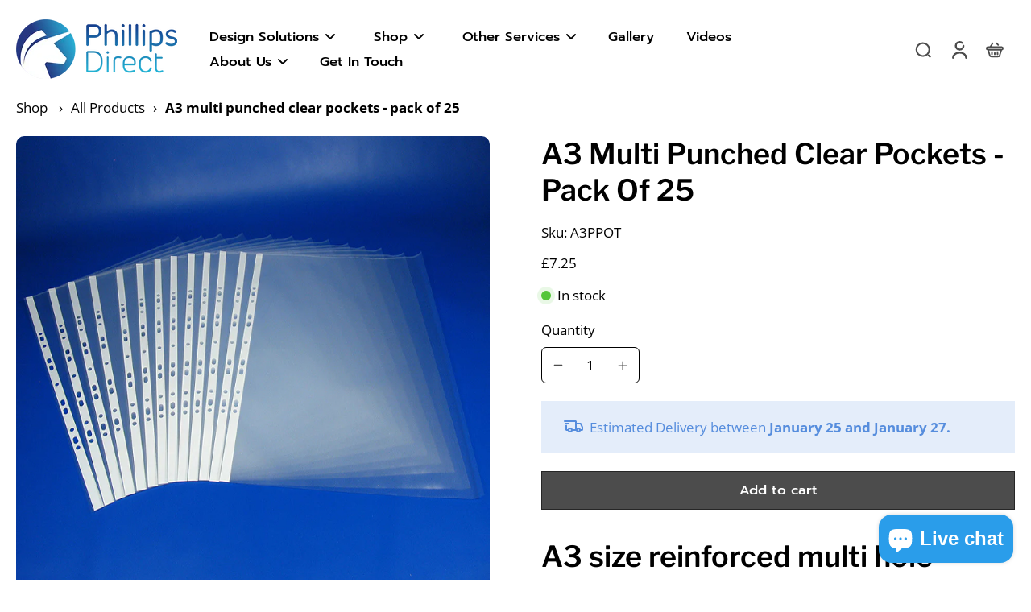

--- FILE ---
content_type: text/html; charset=utf-8
request_url: https://www.phillipsdirect.com/products/a3-multi-punched-clear-pockets-pack-of-25
body_size: 63414
content:
<!doctype html>
<html class="no-js" lang="en">
  <head>
    <meta charset="utf-8">
    <meta http-equiv="X-UA-Compatible" content="IE=edge">
    <meta name="viewport" content="width=device-width,initial-scale=1">
    <meta name="theme-color" content="">
    <!-- Google Tag Manager -->
    <script>
      (function(w,d,s,l,i){w[l]=w[l]||[];w[l].push({'gtm.start':
      new Date().getTime(),event:'gtm.js'});var f=d.getElementsByTagName(s)[0],
      j=d.createElement(s),dl=l!='dataLayer'?'&l='+l:'';j.async=true;j.src=
      'https://www.googletagmanager.com/gtm.js?id='+i+dl;f.parentNode.insertBefore(j,f);
      })(window,document,'script','dataLayer','GTM-MVCL3K7');
    </script>
    <!-- End Google Tag Manager -->
    <!-- Google tag (gtag.js) -->
    <script async src="https://www.googletagmanager.com/gtag/js?id=G-JRJ4RVP9S2"></script>
    <script>
      window.dataLayer = window.dataLayer || [];
      function gtag(){dataLayer.push(arguments);}
      gtag('js', new Date());

      gtag('config', 'G-JRJ4RVP9S2');
    </script>
    <link rel="canonical" href="https://www.phillipsdirect.com/products/a3-multi-punched-clear-pockets-pack-of-25"><link rel="icon" type="image/png" href="//www.phillipsdirect.com/cdn/shop/files/Phillips_Direct_Favicon.png?crop=center&height=32&v=1699365428&width=32"><link rel="preconnect" href="https://fonts.shopifycdn.com" crossorigin><title>
      A3 multi punched clear pockets - pack of 25
 &ndash; Phillips Direct</title>

    
      <meta name="description" content="A3 size reinforced multi hole punched pockets. These clear plastic punched pockets are an essential addition to any presentation and suitable for all A3 files and bi">
    

    

<meta property="og:site_name" content="Phillips Direct">
<meta property="og:url" content="https://www.phillipsdirect.com/products/a3-multi-punched-clear-pockets-pack-of-25">
<meta property="og:title" content="A3 multi punched clear pockets - pack of 25">
<meta property="og:type" content="product">
<meta property="og:description" content="A3 size reinforced multi hole punched pockets. These clear plastic punched pockets are an essential addition to any presentation and suitable for all A3 files and bi"><meta property="og:image" content="http://www.phillipsdirect.com/cdn/shop/products/a3ppot.jpg?v=1700035631">
  <meta property="og:image:secure_url" content="https://www.phillipsdirect.com/cdn/shop/products/a3ppot.jpg?v=1700035631">
  <meta property="og:image:width" content="750">
  <meta property="og:image:height" content="750"><meta property="og:price:amount" content="7.25">
  <meta property="og:price:currency" content="GBP"><meta name="twitter:card" content="summary_large_image">
<meta name="twitter:title" content="A3 multi punched clear pockets - pack of 25">
<meta name="twitter:description" content="A3 size reinforced multi hole punched pockets. These clear plastic punched pockets are an essential addition to any presentation and suitable for all A3 files and bi">
<style data-shopify>@font-face {
  font-family: "Libre Franklin";
  font-weight: 600;
  font-style: normal;
  font-display: swap;
  src: url("//www.phillipsdirect.com/cdn/fonts/libre_franklin/librefranklin_n6.c976b0b721ea92417572301ef17640150832a2b9.woff2") format("woff2"),
       url("//www.phillipsdirect.com/cdn/fonts/libre_franklin/librefranklin_n6.bb41783c980fb0a0dad0f0403cbcc7159efe6030.woff") format("woff");
}

  @font-face {
  font-family: "Open Sans";
  font-weight: 400;
  font-style: normal;
  font-display: swap;
  src: url("//www.phillipsdirect.com/cdn/fonts/open_sans/opensans_n4.c32e4d4eca5273f6d4ee95ddf54b5bbb75fc9b61.woff2") format("woff2"),
       url("//www.phillipsdirect.com/cdn/fonts/open_sans/opensans_n4.5f3406f8d94162b37bfa232b486ac93ee892406d.woff") format("woff");
}

  @font-face {
  font-family: Prompt;
  font-weight: 500;
  font-style: normal;
  font-display: swap;
  src: url("//www.phillipsdirect.com/cdn/fonts/prompt/prompt_n5.b231ccbca402556fdd80c40f8be8d9a701e805e6.woff2") format("woff2"),
       url("//www.phillipsdirect.com/cdn/fonts/prompt/prompt_n5.c3ece48b1775a5fb96d7d412826aeb0230b47adb.woff") format("woff");
}

  @font-face {
  font-family: Prompt;
  font-weight: 500;
  font-style: normal;
  font-display: swap;
  src: url("//www.phillipsdirect.com/cdn/fonts/prompt/prompt_n5.b231ccbca402556fdd80c40f8be8d9a701e805e6.woff2") format("woff2"),
       url("//www.phillipsdirect.com/cdn/fonts/prompt/prompt_n5.c3ece48b1775a5fb96d7d412826aeb0230b47adb.woff") format("woff");
}


  @font-face {
  font-family: "Open Sans";
  font-weight: 700;
  font-style: normal;
  font-display: swap;
  src: url("//www.phillipsdirect.com/cdn/fonts/open_sans/opensans_n7.a9393be1574ea8606c68f4441806b2711d0d13e4.woff2") format("woff2"),
       url("//www.phillipsdirect.com/cdn/fonts/open_sans/opensans_n7.7b8af34a6ebf52beb1a4c1d8c73ad6910ec2e553.woff") format("woff");
}

  @font-face {
  font-family: "Open Sans";
  font-weight: 400;
  font-style: italic;
  font-display: swap;
  src: url("//www.phillipsdirect.com/cdn/fonts/open_sans/opensans_i4.6f1d45f7a46916cc95c694aab32ecbf7509cbf33.woff2") format("woff2"),
       url("//www.phillipsdirect.com/cdn/fonts/open_sans/opensans_i4.4efaa52d5a57aa9a57c1556cc2b7465d18839daa.woff") format("woff");
}

  @font-face {
  font-family: "Open Sans";
  font-weight: 700;
  font-style: italic;
  font-display: swap;
  src: url("//www.phillipsdirect.com/cdn/fonts/open_sans/opensans_i7.916ced2e2ce15f7fcd95d196601a15e7b89ee9a4.woff2") format("woff2"),
       url("//www.phillipsdirect.com/cdn/fonts/open_sans/opensans_i7.99a9cff8c86ea65461de497ade3d515a98f8b32a.woff") format("woff");
}
</style><link href="//www.phillipsdirect.com/cdn/shop/t/8/assets/theme.css?v=119158055145583134461712650713" rel="stylesheet" type="text/css" media="all" /><style data-shopify>:root,
  *:before {
    --base-font-size: 1.05rem;
    --font-size-medium-mobile: 1.08rem;
    --font-size-medium: 1.2rem;
    --font-size-small: 0.75rem;
    --font-size-small-mobile: 0.675rem;
    --font-size-normal: 0.9rem;
    --font-size-normal-mobile: 0.81rem;
    --font-size-large: 1.5rem;
    --font-size-large-mobile: 1.35rem;
    --h1-font-size: 3.825rem;
    --h2-font-size: 2.25rem;
    --h3-font-size: 1.35rem;
    --h4-font-size: 1.2375rem;
    --h5-font-size: 1.125rem;
    --h6-font-size: 1.0125rem;
    --base-font-size-mobile: 0.945rem;
    --h1-font-size-mobile: 1.9125rem;
    --h2-font-size-mobile: 1.35rem;
    --h3-font-size-mobile: 0.945rem;
    --h4-font-size-mobile: 0.86625rem;
    --h5-font-size-mobile: 0.7875rem;
    --h6-font-size-mobile: 0.70875rem;
    --rating-star-size: 0.84rem;
    --border-radius: 0;
    --page-width: 1400px;
    --width-countdown: 9.45rem;
    --font-menu: Prompt, sans-serif;
    --font-menu-weight: 500;
    --font-menu-style: normal;
    --font-button: Prompt, sans-serif;
    --font-button-weight: 500;
    --font-button-style: normal;
    --font-body-family: "Open Sans", sans-serif;
    --font-body-style: normal;
    --font-body-weight: 400;
    --font-heading-family: "Libre Franklin", sans-serif;
    --font-heading-style: normal;
    --font-heading-weight: 600;
    --heading-text-tranform: none;
    --advanced-sections-spacing: 0px;
    --divider-spacing: -0;

    --image-treatment-overlay: 32, 32, 32;
    --image-treatment-text: 0, 0, 0;
    --colors-line-and-border: 0, 0, 0;
    --colors-line-header: 0, 0, 0;
    --colors-line-footer: 255, 255, 255;
    --colors-background: 255, 255, 255;
    --colors-text: 0, 0, 0;
    --colors-heading: 0, 0, 0;
    --colors-background-secondary: 255, 255, 255;
    --colors-text-secondary: 82, 81, 81;
    --colors-heading-secondary: 0, 0, 0;
    --colors-text-link: 39, 131, 182;
    --background-color:  255, 255, 255;
    --background-color-header: 255, 255, 255;
    --colors-text-header: 0, 0, 0;
    --background-color-footer: 26, 26, 26;
    --colors-text-footer: 242, 242, 242;
    --colors-heading-footer: 255, 255, 255;
    --colors-text-link-footer: 255, 255, 255;
    --color-error: 206, 2, 30;
    --color-success: 5, 137, 66;
    --colors-price: 0, 0, 0;
    --colors-price-sale: 206, 2, 30;
    --colors-button-text: 255, 255, 255;
    --colors-button: 0, 0, 0;
    --colors-button-text-hover: 0, 0, 0;
    --colors-secondary-button: 255, 255, 255;
    --colors-button-hover: rgb(255, 255, 255);
    --colors-cart: 39, 131, 182;
    --colors-cart-text: 0, 0, 0;
    --colors-icon-rating: 255, 164, 34;
    
      --background-secondary-button: 0, 0, 0;
      --colors-line-secondary-button: 0, 0, 0;
    
    
      --button-width: 120%;
      --button-height: 100%;
      --button-transform: rotate3d(0,0,1,10deg) translate3d(-1.2em,110%,0);
      --button-transform-origin: 0% 100%;
    
    
      --height-parallax: 110%;
    
    
      --image-zoom: 1;
    
  }
  .dark,
  .dark *:before {
    --image-treatment-overlay: 32, 32, 32;
    --image-treatment-text: 0, 0, 0;
    --colors-line-and-border: 255, 255, 255;
    --colors-line-header: 255, 255, 255;
    --colors-line-footer: 227, 227, 227;
    --colors-background: 32, 32, 32;
    --colors-text: 255, 255, 255;
    --colors-heading: 255, 255, 255;
    --background-color: 32, 32, 32;
    --colors-text-link: 39, 131, 182;
    --color-error: 235, 0, 27;
    --color-success: 66, 162, 70;
    --background-color-header: 32, 32, 32;
    --colors-text-header: 255, 255, 255;
    --background-color-footer: 32, 32, 32;
    --colors-text-footer: 255, 255, 255;
    --colors-heading-footer: 39, 131, 182;
    --colors-text-link-footer: 39, 131, 182;
    --colors-price: 255, 255, 255;
    --colors-price-sale: 252, 60, 68;
    --colors-button-text: 0, 0, 0;
    --colors-button: 255, 255, 255;
    --colors-button-text-hover: 255, 255, 255;
    --colors-secondary-button: 0, 0, 0;
    --colors-button-hover: rgb(0, 0, 0);
    --colors-cart: 39, 131, 182;
    --colors-cart-text: 255, 255, 255;
    --colors-background-secondary: 32, 32, 32;
    --colors-text-secondary: 255, 255, 255;
    --colors-heading-secondary: 255, 255, 255;
    --colors-icon-rating: 255, 164, 34;
    
      --background-secondary-button: transparent;
      --colors-line-secondary-button: 0, 0, 0;
    
  }
  
    [role="button"],
    [type="button"],
    .button {
      color: rgb(var(--colors-button-text));
    }
    button.button-solid,
    .button.button-solid {
      border: none;
      background-color: rgba(var(--colors-button));
    }
    button.button-disable-effect,
    .button.button-disable-effect {
      color: rgb(var(--colors-button-text));
      background-color: rgba(var(--colors-button));
    }
  
  .button-action {
    border: none;
    background-color: var(--colors-button-hover);
  }
  .header, .header *::before {
    --colors-text: var(--colors-text-header);
    --colors-heading: var(--colors-text-header);
    --colors-price: var(--colors-text-header);
    --colors-line-and-border: var(--colors-line-header);
  }
  #sticky-header-content .divider { 
    --colors-line-and-border: var(--colors-line-header);
  }
  .section-footer,
  .section-footer *::before {
    --colors-text: var(--colors-text-footer);
    --colors-heading: var(--colors-heading-footer);
    --colors-text-link: var(--colors-text-link-footer);
    --colors-line-and-border: var(--colors-line-footer);
  }
  .sticky-header {
    --font-body-weight: 700;
  }

  .scrollbar-horizontal {
    position: relative;
    scrollbar-width: thin;
    -ms-overflow-style: none;
  }
  .scrollbar-horizontal::-webkit-scrollbar-track {
    background-color: #ececec;
  }
  .scrollbar-horizontal::-webkit-scrollbar {
    height: 3px;
  }

  .scrollbar-horizontal::-webkit-scrollbar-track {
    -webkit-box-shadow: inset 0 0 0px rgba(0, 0, 0, 0);
  }

  .scrollbar-horizontal::-webkit-scrollbar-thumb {
    visibility: visible;
    background-color: #747474;
  }

  .scrollbar-horizontal::-webkit-scrollbar-thumb:hover {
    background-color: #747474;
  }
  .scrollbar-body::-webkit-scrollbar{
    width: 3px;
  }
  .scrollbar-body::-webkit-scrollbar-track{
    background: #ececec;
  }
  .scrollbar-body.scrollbar-visible:active::-webkit-scrollbar-thumb,
  .scrollbar-body.scrollbar-visible:focus::-webkit-scrollbar-thumb,
  .scrollbar-body.scrollbar-visible:hover::-webkit-scrollbar-thumb {
    background: #747474;
    visibility: visible;
  }
  .scrollbar-body.scrollbar-visible::-webkit-scrollbar-track{
    background: transparent;
  }
  .scrollbar-body.scrollbar-visible::-webkit-scrollbar-thumb{
    background: transparent;
    visibility: visible;
  }
  .scrollbar-body::-webkit-scrollbar-thumb{
    background: #747474;
  }
  .animate-scroll-banner {
    animation: scrollX var(--duration, 10s) linear infinite var(--play-state, running) var(--direction);
  }
  
  
  
  * {
    scrollbar-width: thin;
  }
  @media (min-width: 1024px){
    .padding-scrollbar {
      padding-inline-end: 3px;
    }
    [role="button"],
    [type="button"],
    .button { 
      color: rgb(var(--colors-button-text));
    }
    button.button-solid,
    .button.button-solid {
      border: none;
      box-shadow: none;
      color: rgb(var(--colors-button-text));
      background-color: rgba(var(--colors-button));
      overflow: hidden;
      background-origin: border-box;
    }
    button.button-solid:hover,
    .button.button-solid:hover {
      
      transition-delay: 0.5s;
      
      transition-property: background-color;
      background-color: var(--colors-button-hover);
      color: rgba(var(--colors-button-text-hover));
      background-origin: border-box;
    }
    button.button-disable-effect,
    .button.button-disable-effect {
      color: rgb(var(--colors-button-text));
      background-color: rgba(var(--colors-button));
    }
    button.button-disable-effect:hover,
    .button.button-disable-effect:hover {
      color: rgba(var(--colors-button-text-hover));
      background-color: var(--colors-button-hover);
    }
    
      button.button-solid:before,
      .button.button-solid:before {
        content: "";
        z-index: -1;
        position: absolute;
        top: 0;
        right: 0;
        bottom: 0;
        left: 0;
        width: var(--button-width);
        height: var(--button-height);
        background-color: var(--colors-button-hover);
        backface-visibility: hidden;
        will-change: transform;
        transform: var(--button-transform);
        transform-origin: var(--button-transform-origin);
        transition: transform 0.5s ease;
      }
      button.button-solid:hover:before,
      .button.button-solid:hover:before {
        transform: rotate3d(0,0,1,0) translateZ(0);
      }
    
    
  }</style>
    
    <script>window.performance && window.performance.mark && window.performance.mark('shopify.content_for_header.start');</script><meta name="google-site-verification" content="5OPp3AYMx_PQYnuurZ45cEOoIOPE0TSFnDakPQJTxek">
<meta id="shopify-digital-wallet" name="shopify-digital-wallet" content="/79002698071/digital_wallets/dialog">
<meta name="shopify-checkout-api-token" content="20c67c8d11ea65c5f498c42543841df3">
<meta id="in-context-paypal-metadata" data-shop-id="79002698071" data-venmo-supported="false" data-environment="production" data-locale="en_US" data-paypal-v4="true" data-currency="GBP">
<link rel="alternate" type="application/json+oembed" href="https://www.phillipsdirect.com/products/a3-multi-punched-clear-pockets-pack-of-25.oembed">
<script async="async" src="/checkouts/internal/preloads.js?locale=en-GB"></script>
<link rel="preconnect" href="https://shop.app" crossorigin="anonymous">
<script async="async" src="https://shop.app/checkouts/internal/preloads.js?locale=en-GB&shop_id=79002698071" crossorigin="anonymous"></script>
<script id="apple-pay-shop-capabilities" type="application/json">{"shopId":79002698071,"countryCode":"GB","currencyCode":"GBP","merchantCapabilities":["supports3DS"],"merchantId":"gid:\/\/shopify\/Shop\/79002698071","merchantName":"Phillips Direct","requiredBillingContactFields":["postalAddress","email","phone"],"requiredShippingContactFields":["postalAddress","email","phone"],"shippingType":"shipping","supportedNetworks":["visa","maestro","masterCard","amex","discover","elo"],"total":{"type":"pending","label":"Phillips Direct","amount":"1.00"},"shopifyPaymentsEnabled":true,"supportsSubscriptions":true}</script>
<script id="shopify-features" type="application/json">{"accessToken":"20c67c8d11ea65c5f498c42543841df3","betas":["rich-media-storefront-analytics"],"domain":"www.phillipsdirect.com","predictiveSearch":true,"shopId":79002698071,"locale":"en"}</script>
<script>var Shopify = Shopify || {};
Shopify.shop = "505962-3.myshopify.com";
Shopify.locale = "en";
Shopify.currency = {"active":"GBP","rate":"1.0"};
Shopify.country = "GB";
Shopify.theme = {"name":"Phillips Direct V6.0","id":160961364311,"schema_name":"Eurus","schema_version":"6.2.0","theme_store_id":2048,"role":"main"};
Shopify.theme.handle = "null";
Shopify.theme.style = {"id":null,"handle":null};
Shopify.cdnHost = "www.phillipsdirect.com/cdn";
Shopify.routes = Shopify.routes || {};
Shopify.routes.root = "/";</script>
<script type="module">!function(o){(o.Shopify=o.Shopify||{}).modules=!0}(window);</script>
<script>!function(o){function n(){var o=[];function n(){o.push(Array.prototype.slice.apply(arguments))}return n.q=o,n}var t=o.Shopify=o.Shopify||{};t.loadFeatures=n(),t.autoloadFeatures=n()}(window);</script>
<script>
  window.ShopifyPay = window.ShopifyPay || {};
  window.ShopifyPay.apiHost = "shop.app\/pay";
  window.ShopifyPay.redirectState = null;
</script>
<script id="shop-js-analytics" type="application/json">{"pageType":"product"}</script>
<script defer="defer" async type="module" src="//www.phillipsdirect.com/cdn/shopifycloud/shop-js/modules/v2/client.init-shop-cart-sync_BdyHc3Nr.en.esm.js"></script>
<script defer="defer" async type="module" src="//www.phillipsdirect.com/cdn/shopifycloud/shop-js/modules/v2/chunk.common_Daul8nwZ.esm.js"></script>
<script type="module">
  await import("//www.phillipsdirect.com/cdn/shopifycloud/shop-js/modules/v2/client.init-shop-cart-sync_BdyHc3Nr.en.esm.js");
await import("//www.phillipsdirect.com/cdn/shopifycloud/shop-js/modules/v2/chunk.common_Daul8nwZ.esm.js");

  window.Shopify.SignInWithShop?.initShopCartSync?.({"fedCMEnabled":true,"windoidEnabled":true});

</script>
<script>
  window.Shopify = window.Shopify || {};
  if (!window.Shopify.featureAssets) window.Shopify.featureAssets = {};
  window.Shopify.featureAssets['shop-js'] = {"shop-cart-sync":["modules/v2/client.shop-cart-sync_QYOiDySF.en.esm.js","modules/v2/chunk.common_Daul8nwZ.esm.js"],"init-fed-cm":["modules/v2/client.init-fed-cm_DchLp9rc.en.esm.js","modules/v2/chunk.common_Daul8nwZ.esm.js"],"shop-button":["modules/v2/client.shop-button_OV7bAJc5.en.esm.js","modules/v2/chunk.common_Daul8nwZ.esm.js"],"init-windoid":["modules/v2/client.init-windoid_DwxFKQ8e.en.esm.js","modules/v2/chunk.common_Daul8nwZ.esm.js"],"shop-cash-offers":["modules/v2/client.shop-cash-offers_DWtL6Bq3.en.esm.js","modules/v2/chunk.common_Daul8nwZ.esm.js","modules/v2/chunk.modal_CQq8HTM6.esm.js"],"shop-toast-manager":["modules/v2/client.shop-toast-manager_CX9r1SjA.en.esm.js","modules/v2/chunk.common_Daul8nwZ.esm.js"],"init-shop-email-lookup-coordinator":["modules/v2/client.init-shop-email-lookup-coordinator_UhKnw74l.en.esm.js","modules/v2/chunk.common_Daul8nwZ.esm.js"],"pay-button":["modules/v2/client.pay-button_DzxNnLDY.en.esm.js","modules/v2/chunk.common_Daul8nwZ.esm.js"],"avatar":["modules/v2/client.avatar_BTnouDA3.en.esm.js"],"init-shop-cart-sync":["modules/v2/client.init-shop-cart-sync_BdyHc3Nr.en.esm.js","modules/v2/chunk.common_Daul8nwZ.esm.js"],"shop-login-button":["modules/v2/client.shop-login-button_D8B466_1.en.esm.js","modules/v2/chunk.common_Daul8nwZ.esm.js","modules/v2/chunk.modal_CQq8HTM6.esm.js"],"init-customer-accounts-sign-up":["modules/v2/client.init-customer-accounts-sign-up_C8fpPm4i.en.esm.js","modules/v2/client.shop-login-button_D8B466_1.en.esm.js","modules/v2/chunk.common_Daul8nwZ.esm.js","modules/v2/chunk.modal_CQq8HTM6.esm.js"],"init-shop-for-new-customer-accounts":["modules/v2/client.init-shop-for-new-customer-accounts_CVTO0Ztu.en.esm.js","modules/v2/client.shop-login-button_D8B466_1.en.esm.js","modules/v2/chunk.common_Daul8nwZ.esm.js","modules/v2/chunk.modal_CQq8HTM6.esm.js"],"init-customer-accounts":["modules/v2/client.init-customer-accounts_dRgKMfrE.en.esm.js","modules/v2/client.shop-login-button_D8B466_1.en.esm.js","modules/v2/chunk.common_Daul8nwZ.esm.js","modules/v2/chunk.modal_CQq8HTM6.esm.js"],"shop-follow-button":["modules/v2/client.shop-follow-button_CkZpjEct.en.esm.js","modules/v2/chunk.common_Daul8nwZ.esm.js","modules/v2/chunk.modal_CQq8HTM6.esm.js"],"lead-capture":["modules/v2/client.lead-capture_BntHBhfp.en.esm.js","modules/v2/chunk.common_Daul8nwZ.esm.js","modules/v2/chunk.modal_CQq8HTM6.esm.js"],"checkout-modal":["modules/v2/client.checkout-modal_CfxcYbTm.en.esm.js","modules/v2/chunk.common_Daul8nwZ.esm.js","modules/v2/chunk.modal_CQq8HTM6.esm.js"],"shop-login":["modules/v2/client.shop-login_Da4GZ2H6.en.esm.js","modules/v2/chunk.common_Daul8nwZ.esm.js","modules/v2/chunk.modal_CQq8HTM6.esm.js"],"payment-terms":["modules/v2/client.payment-terms_MV4M3zvL.en.esm.js","modules/v2/chunk.common_Daul8nwZ.esm.js","modules/v2/chunk.modal_CQq8HTM6.esm.js"]};
</script>
<script>(function() {
  var isLoaded = false;
  function asyncLoad() {
    if (isLoaded) return;
    isLoaded = true;
    var urls = ["\/\/cdn.trustedsite.com\/js\/partner-shopify.js?shop=505962-3.myshopify.com","\/\/cdn.trustedsite.com\/js\/partner-shopify.js?shop=505962-3.myshopify.com"];
    for (var i = 0; i < urls.length; i++) {
      var s = document.createElement('script');
      s.type = 'text/javascript';
      s.async = true;
      s.src = urls[i];
      var x = document.getElementsByTagName('script')[0];
      x.parentNode.insertBefore(s, x);
    }
  };
  if(window.attachEvent) {
    window.attachEvent('onload', asyncLoad);
  } else {
    window.addEventListener('load', asyncLoad, false);
  }
})();</script>
<script id="__st">var __st={"a":79002698071,"offset":0,"reqid":"900f062a-c636-46c2-8652-eabea9466c5b-1769011351","pageurl":"www.phillipsdirect.com\/products\/a3-multi-punched-clear-pockets-pack-of-25","u":"a39af94e7372","p":"product","rtyp":"product","rid":8642230124887};</script>
<script>window.ShopifyPaypalV4VisibilityTracking = true;</script>
<script id="captcha-bootstrap">!function(){'use strict';const t='contact',e='account',n='new_comment',o=[[t,t],['blogs',n],['comments',n],[t,'customer']],c=[[e,'customer_login'],[e,'guest_login'],[e,'recover_customer_password'],[e,'create_customer']],r=t=>t.map((([t,e])=>`form[action*='/${t}']:not([data-nocaptcha='true']) input[name='form_type'][value='${e}']`)).join(','),a=t=>()=>t?[...document.querySelectorAll(t)].map((t=>t.form)):[];function s(){const t=[...o],e=r(t);return a(e)}const i='password',u='form_key',d=['recaptcha-v3-token','g-recaptcha-response','h-captcha-response',i],f=()=>{try{return window.sessionStorage}catch{return}},m='__shopify_v',_=t=>t.elements[u];function p(t,e,n=!1){try{const o=window.sessionStorage,c=JSON.parse(o.getItem(e)),{data:r}=function(t){const{data:e,action:n}=t;return t[m]||n?{data:e,action:n}:{data:t,action:n}}(c);for(const[e,n]of Object.entries(r))t.elements[e]&&(t.elements[e].value=n);n&&o.removeItem(e)}catch(o){console.error('form repopulation failed',{error:o})}}const l='form_type',E='cptcha';function T(t){t.dataset[E]=!0}const w=window,h=w.document,L='Shopify',v='ce_forms',y='captcha';let A=!1;((t,e)=>{const n=(g='f06e6c50-85a8-45c8-87d0-21a2b65856fe',I='https://cdn.shopify.com/shopifycloud/storefront-forms-hcaptcha/ce_storefront_forms_captcha_hcaptcha.v1.5.2.iife.js',D={infoText:'Protected by hCaptcha',privacyText:'Privacy',termsText:'Terms'},(t,e,n)=>{const o=w[L][v],c=o.bindForm;if(c)return c(t,g,e,D).then(n);var r;o.q.push([[t,g,e,D],n]),r=I,A||(h.body.append(Object.assign(h.createElement('script'),{id:'captcha-provider',async:!0,src:r})),A=!0)});var g,I,D;w[L]=w[L]||{},w[L][v]=w[L][v]||{},w[L][v].q=[],w[L][y]=w[L][y]||{},w[L][y].protect=function(t,e){n(t,void 0,e),T(t)},Object.freeze(w[L][y]),function(t,e,n,w,h,L){const[v,y,A,g]=function(t,e,n){const i=e?o:[],u=t?c:[],d=[...i,...u],f=r(d),m=r(i),_=r(d.filter((([t,e])=>n.includes(e))));return[a(f),a(m),a(_),s()]}(w,h,L),I=t=>{const e=t.target;return e instanceof HTMLFormElement?e:e&&e.form},D=t=>v().includes(t);t.addEventListener('submit',(t=>{const e=I(t);if(!e)return;const n=D(e)&&!e.dataset.hcaptchaBound&&!e.dataset.recaptchaBound,o=_(e),c=g().includes(e)&&(!o||!o.value);(n||c)&&t.preventDefault(),c&&!n&&(function(t){try{if(!f())return;!function(t){const e=f();if(!e)return;const n=_(t);if(!n)return;const o=n.value;o&&e.removeItem(o)}(t);const e=Array.from(Array(32),(()=>Math.random().toString(36)[2])).join('');!function(t,e){_(t)||t.append(Object.assign(document.createElement('input'),{type:'hidden',name:u})),t.elements[u].value=e}(t,e),function(t,e){const n=f();if(!n)return;const o=[...t.querySelectorAll(`input[type='${i}']`)].map((({name:t})=>t)),c=[...d,...o],r={};for(const[a,s]of new FormData(t).entries())c.includes(a)||(r[a]=s);n.setItem(e,JSON.stringify({[m]:1,action:t.action,data:r}))}(t,e)}catch(e){console.error('failed to persist form',e)}}(e),e.submit())}));const S=(t,e)=>{t&&!t.dataset[E]&&(n(t,e.some((e=>e===t))),T(t))};for(const o of['focusin','change'])t.addEventListener(o,(t=>{const e=I(t);D(e)&&S(e,y())}));const B=e.get('form_key'),M=e.get(l),P=B&&M;t.addEventListener('DOMContentLoaded',(()=>{const t=y();if(P)for(const e of t)e.elements[l].value===M&&p(e,B);[...new Set([...A(),...v().filter((t=>'true'===t.dataset.shopifyCaptcha))])].forEach((e=>S(e,t)))}))}(h,new URLSearchParams(w.location.search),n,t,e,['guest_login'])})(!0,!0)}();</script>
<script integrity="sha256-4kQ18oKyAcykRKYeNunJcIwy7WH5gtpwJnB7kiuLZ1E=" data-source-attribution="shopify.loadfeatures" defer="defer" src="//www.phillipsdirect.com/cdn/shopifycloud/storefront/assets/storefront/load_feature-a0a9edcb.js" crossorigin="anonymous"></script>
<script crossorigin="anonymous" defer="defer" src="//www.phillipsdirect.com/cdn/shopifycloud/storefront/assets/shopify_pay/storefront-65b4c6d7.js?v=20250812"></script>
<script data-source-attribution="shopify.dynamic_checkout.dynamic.init">var Shopify=Shopify||{};Shopify.PaymentButton=Shopify.PaymentButton||{isStorefrontPortableWallets:!0,init:function(){window.Shopify.PaymentButton.init=function(){};var t=document.createElement("script");t.src="https://www.phillipsdirect.com/cdn/shopifycloud/portable-wallets/latest/portable-wallets.en.js",t.type="module",document.head.appendChild(t)}};
</script>
<script data-source-attribution="shopify.dynamic_checkout.buyer_consent">
  function portableWalletsHideBuyerConsent(e){var t=document.getElementById("shopify-buyer-consent"),n=document.getElementById("shopify-subscription-policy-button");t&&n&&(t.classList.add("hidden"),t.setAttribute("aria-hidden","true"),n.removeEventListener("click",e))}function portableWalletsShowBuyerConsent(e){var t=document.getElementById("shopify-buyer-consent"),n=document.getElementById("shopify-subscription-policy-button");t&&n&&(t.classList.remove("hidden"),t.removeAttribute("aria-hidden"),n.addEventListener("click",e))}window.Shopify?.PaymentButton&&(window.Shopify.PaymentButton.hideBuyerConsent=portableWalletsHideBuyerConsent,window.Shopify.PaymentButton.showBuyerConsent=portableWalletsShowBuyerConsent);
</script>
<script>
  function portableWalletsCleanup(e){e&&e.src&&console.error("Failed to load portable wallets script "+e.src);var t=document.querySelectorAll("shopify-accelerated-checkout .shopify-payment-button__skeleton, shopify-accelerated-checkout-cart .wallet-cart-button__skeleton"),e=document.getElementById("shopify-buyer-consent");for(let e=0;e<t.length;e++)t[e].remove();e&&e.remove()}function portableWalletsNotLoadedAsModule(e){e instanceof ErrorEvent&&"string"==typeof e.message&&e.message.includes("import.meta")&&"string"==typeof e.filename&&e.filename.includes("portable-wallets")&&(window.removeEventListener("error",portableWalletsNotLoadedAsModule),window.Shopify.PaymentButton.failedToLoad=e,"loading"===document.readyState?document.addEventListener("DOMContentLoaded",window.Shopify.PaymentButton.init):window.Shopify.PaymentButton.init())}window.addEventListener("error",portableWalletsNotLoadedAsModule);
</script>

<script type="module" src="https://www.phillipsdirect.com/cdn/shopifycloud/portable-wallets/latest/portable-wallets.en.js" onError="portableWalletsCleanup(this)" crossorigin="anonymous"></script>
<script nomodule>
  document.addEventListener("DOMContentLoaded", portableWalletsCleanup);
</script>

<script id='scb4127' type='text/javascript' async='' src='https://www.phillipsdirect.com/cdn/shopifycloud/privacy-banner/storefront-banner.js'></script><link id="shopify-accelerated-checkout-styles" rel="stylesheet" media="screen" href="https://www.phillipsdirect.com/cdn/shopifycloud/portable-wallets/latest/accelerated-checkout-backwards-compat.css" crossorigin="anonymous">
<style id="shopify-accelerated-checkout-cart">
        #shopify-buyer-consent {
  margin-top: 1em;
  display: inline-block;
  width: 100%;
}

#shopify-buyer-consent.hidden {
  display: none;
}

#shopify-subscription-policy-button {
  background: none;
  border: none;
  padding: 0;
  text-decoration: underline;
  font-size: inherit;
  cursor: pointer;
}

#shopify-subscription-policy-button::before {
  box-shadow: none;
}

      </style>

<script>window.performance && window.performance.mark && window.performance.mark('shopify.content_for_header.end');</script>
    <!-- Google Tag Manager -->
<script>(function(w,d,s,l,i){w[l]=w[l]||[];w[l].push({'gtm.start':
new Date().getTime(),event:'gtm.js'});var f=d.getElementsByTagName(s)[0],
j=d.createElement(s),dl=l!='dataLayer'?'&l='+l:'';j.async=true;j.src=
'https://www.googletagmanager.com/gtm.js?id='+i+dl;f.parentNode.insertBefore(j,f);
})(window,document,'script','dataLayer','GTM-MVCL3K7');</script>
<!-- End Google Tag Manager -->
<!-- Google Tag Manager (noscript) -->
<noscript><iframe src="https://www.googletagmanager.com/ns.html?id=GTM-MVCL3K7" height="0" width="0" style="display:none;visibility:hidden"></iframe></noscript>
<!-- End Google Tag Manager (noscript) -->
  <!-- BEGIN app block: shopify://apps/custlo-customer-account-pro/blocks/app-embed/f81081fd-cd04-43ee-897a-18ef0e5d9b04 -->










<script>
const NEW_ROUTES = { profile: "/pages/custlo?a=cd_my-profile",orders: "/pages/custlo?a=cd_orders",default: "/pages/custlo",};
const cdSelector = ` a[href$="/account/login"], a[href*="/customer_authentication"],  a[href$="/account"], a[href^="https://shopify.com/"][href*="/account"], a[href*="/customer_identity/redirect"], header a.account-actions__link, a[href^="https://account."]`;
  window.moneyFormat = "£{{amount}}";
   cart_lang_2 = "true";
    cdp_selector = "";
    lang_2 = "en";
    top_ordered_text_value = "Quantity ordered till now";
    cd_recently_viewed_products_add_to_cart = "Add to cart";
    cd_recently_viewed_products_sold_out     = "Sold out";
    cd_top_ordered_products_add_to_cart = "Add to cart";
    cd_top_ordered_products_sold_out     = "Sold out";
</script>
<script>
  window.custloIsCustomer = {
    isCustomer: false,
      shop_type: "https://www.phillipsdirect.com/customer_authentication/redirect?locale=en&region_country=GB"
  };
</script>

     




  

<!-- BEGIN app snippet: css-variables --><style > :root
{
  --app_access_toggle: true;
  --updatebycustomer_toggle: true;
  --reorder_toggle: true;
  --sidebar_menu_size: 15px;
  --sidebar_heading_size: 40px;
  --sidebar_border: #e5e5e5;
  --sidebar_menu_header_background: #fff;
  --main_container_background_color: #000000;
  --sidebar_menu_background: #fff;
  --sidebar_customer_name: #000;
  --sidebar_menu_text: #000;
  --sidebar_menu_active: #000;
  --sidebar_menu_hover: #000;
  --sidebar_menu_active_text: #fff;
  --sidebar_menu_text_hover: #fff;
  --main_content_text_size: 16px;
  --main_content_heading_size: 40px;
  --main_content_background: #fff;
  --main_content_foreground: #fff;
  --register_primary_button: #000;
  --registration_submit_button_align: ;
  --register_primary_button_text: #fff;
  --register_primary_button_hover: #393434;
  --main_content_primary: #000;
  --main_content_primary_text: #fff;
  --main_content_primary_hover: #fff;
  --main_content_heading: #000;
  --main_content_text: #ffffff;
  --main_content_label: #000;
  --main_content_foreground_text: #ffffff;
  --main_content_order_item_back: ;
  --main_content_input_background: #F5F5F5;
  --main_content_border: #e5e5e5;
  --recently_viewed_products_title_font_size: 13px;
  --recently_viewed_products_price_font_size: 12px;
  --recently_viewed_products_add_to_card_font_size: 15px;
  --recently_viewed_products_title_align: left;
  --recently_viewed_products_price_align: left;
  --recently_viewed_products_text_color: #0d0d0d;
  --recently_viewed_products_price_color: #3d3d3d;
  --recently_viewed_products_add_to_cart_text_color: #fff;
  --recently_viewed_products_add_to_cart_text_hover_color: #fff;
  --recently_viewed_products_add_to_cart_background_color: #000;
  --recently_viewed_products_add_to_cart_background_hover_color: #000;
  --recently_viewed_products_add_to_cart_border_color: #000;
  --recently_viewed_products_add_to_cart_border_hover_color: #000;
  --recently_viewed_products_status: true;
  --recently_viewed_products_empty_text_align: left;
  --recently_viewed_products_empty_button_align: left;
  --recently_viewed_products_empty_text_color: #0d0d0d;
  --recently_viewed_products_empty_button_color: ;
  --recently_viewed_products_empty_text_font_size: 15px;
  --recently_viewed_products_empty_button_font_size: 15px;
  --recently_viewed_products_empty_button_text_color: #fff;
  --recently_viewed_products_empty_button_text_hover_color: #fff;
  --recently_viewed_products_empty_button_background_color: #000;
  --recently_viewed_products_empty_button_background_hover_color: #000;
  --recently_viewed_products_empty_button_border_color: #000;
  --recently_viewed_products_empty_button_border_hover_color: #000;
  --recently_viewed_products_variant_status:  block;
  --recently_viewed_products_quantity_status:  flex;
  --recently_viewed_products_price_status:  block;
  --recently_viewed_products_add_to_cart_status:  block;
  --top_ordered_products_title_font_size: 13px;
  --top_ordered_products_price_font_size: 12px;
  --top_ordered_products_count_font_size: 12px;
  --top_ordered_products_add_to_card_font_size: 15px;
  --top_ordered_products_title_align: left;
  --top_ordered_products_price_align: left;
  --top_ordered_products_count_align: left;
  --top_ordered_products_text_color: #0d0d0d;
  --top_ordered_products_price_color: #3d3d3d;
  --top_ordered_products_count_color: #3d3d3d;
  --top_ordered_products_add_to_cart_text_color: #fff;
  --top_ordered_products_add_to_cart_text_hover_color: #fff;
  --top_ordered_products_add_to_cart_background_color: #000;
  --top_ordered_products_add_to_cart_background_hover_color: #000;
  --top_ordered_products_add_to_cart_border_color: #000;
  --top_ordered_products_add_to_cart_border_hover_color: #000;
  --top_ordered_products_status: true;
  --top_ordered_products_empty_text_align: left;
  --top_ordered_products_empty_button_align: left;
  --top_ordered_products_empty_text_color: #0d0d0d;
  --top_ordered_products_empty_button_color: ;
  --top_ordered_products_empty_text_font_size: 15px;
  --top_ordered_products_empty_button_font_size: 15px;
  --top_ordered_products_empty_button_text_color: #fff;
  --top_ordered_products_empty_button_text_hover_color: #fff;
  --top_ordered_products_empty_button_background_color: #000;
  --top_ordered_products_empty_button_background_hover_color: #000;
  --top_ordered_products_empty_button_border_color: #000;
  --top_ordered_products_empty_button_border_hover_color: #000;
  --register_page_form_background_color: #ffffff;
  --register_form_width: 578px;
  --register_form_border_radius: 4px;
  --register_heading_font_size: 30px ;
  --register_heading_color: #393434;
  --register_label_font_color: #000000;
  --register_label_font_size: 14px;
  --register_input_background_color: #ffffff;
  --register_input_font_color: #000000;
  --register_input_border_color: #C5C5C5 ;
  --register_input_border_radius: 4px ;
  --registration_submit_button_align: center;
  --register_primary_button_text: #fff;
  --register_primary_button_hover: #393434;
  --top_ordered_products_variant_status: block;
  --top_ordered_products_quantity_status: flex;
  --top_ordered_products_price_status: block;
  --top_ordered_products_add_to_cart_status: block;
}
</style><!-- END app snippet -->


  <script src="https://cdn.shopify.com/extensions/019be055-37e4-7ac2-b2ef-94fac1a4ca74/customer-dashboard-pro-362/assets/cd_recently_viewed.js" defer></script>


<!-- END app block --><!-- BEGIN app block: shopify://apps/storeseo/blocks/store_seo_meta/64b24496-16f9-4afc-a800-84e6acc4a36c --><!-- BEGIN app snippet: google_site_verification_meta --><!-- END app snippet --><!-- BEGIN app snippet: no_follow_no_index --><!-- END app snippet --><!-- BEGIN app snippet: social_media_preview --><!-- END app snippet --><!-- BEGIN app snippet: canonical_url --><!-- END app snippet --><!-- BEGIN app snippet: redirect_out_of_stock --><!-- END app snippet --><!-- BEGIN app snippet: local_seo --><!-- END app snippet --><!-- BEGIN app snippet: local_seo_breadcrumb -->
<!-- END app snippet --><!-- BEGIN app snippet: local_seo_collection -->
<!-- END app snippet --><!-- BEGIN app snippet: local_seo_blogs -->
<!-- END app snippet --><!-- BEGIN app snippet: local_seo_product -->
<!-- END app snippet --><!-- BEGIN app snippet: local_seo_product_faqs -->
  
  

  
    

<!-- END app snippet --><!-- BEGIN app snippet: local_seo_article --><!-- END app snippet --><!-- BEGIN app snippet: local_seo_organization -->
<!-- END app snippet --><!-- BEGIN app snippet: local_seo_local_business --><!-- END app snippet -->


<!-- END app block --><script src="https://cdn.shopify.com/extensions/e8878072-2f6b-4e89-8082-94b04320908d/inbox-1254/assets/inbox-chat-loader.js" type="text/javascript" defer="defer"></script>
<link href="https://monorail-edge.shopifysvc.com" rel="dns-prefetch">
<script>(function(){if ("sendBeacon" in navigator && "performance" in window) {try {var session_token_from_headers = performance.getEntriesByType('navigation')[0].serverTiming.find(x => x.name == '_s').description;} catch {var session_token_from_headers = undefined;}var session_cookie_matches = document.cookie.match(/_shopify_s=([^;]*)/);var session_token_from_cookie = session_cookie_matches && session_cookie_matches.length === 2 ? session_cookie_matches[1] : "";var session_token = session_token_from_headers || session_token_from_cookie || "";function handle_abandonment_event(e) {var entries = performance.getEntries().filter(function(entry) {return /monorail-edge.shopifysvc.com/.test(entry.name);});if (!window.abandonment_tracked && entries.length === 0) {window.abandonment_tracked = true;var currentMs = Date.now();var navigation_start = performance.timing.navigationStart;var payload = {shop_id: 79002698071,url: window.location.href,navigation_start,duration: currentMs - navigation_start,session_token,page_type: "product"};window.navigator.sendBeacon("https://monorail-edge.shopifysvc.com/v1/produce", JSON.stringify({schema_id: "online_store_buyer_site_abandonment/1.1",payload: payload,metadata: {event_created_at_ms: currentMs,event_sent_at_ms: currentMs}}));}}window.addEventListener('pagehide', handle_abandonment_event);}}());</script>
<script id="web-pixels-manager-setup">(function e(e,d,r,n,o){if(void 0===o&&(o={}),!Boolean(null===(a=null===(i=window.Shopify)||void 0===i?void 0:i.analytics)||void 0===a?void 0:a.replayQueue)){var i,a;window.Shopify=window.Shopify||{};var t=window.Shopify;t.analytics=t.analytics||{};var s=t.analytics;s.replayQueue=[],s.publish=function(e,d,r){return s.replayQueue.push([e,d,r]),!0};try{self.performance.mark("wpm:start")}catch(e){}var l=function(){var e={modern:/Edge?\/(1{2}[4-9]|1[2-9]\d|[2-9]\d{2}|\d{4,})\.\d+(\.\d+|)|Firefox\/(1{2}[4-9]|1[2-9]\d|[2-9]\d{2}|\d{4,})\.\d+(\.\d+|)|Chrom(ium|e)\/(9{2}|\d{3,})\.\d+(\.\d+|)|(Maci|X1{2}).+ Version\/(15\.\d+|(1[6-9]|[2-9]\d|\d{3,})\.\d+)([,.]\d+|)( \(\w+\)|)( Mobile\/\w+|) Safari\/|Chrome.+OPR\/(9{2}|\d{3,})\.\d+\.\d+|(CPU[ +]OS|iPhone[ +]OS|CPU[ +]iPhone|CPU IPhone OS|CPU iPad OS)[ +]+(15[._]\d+|(1[6-9]|[2-9]\d|\d{3,})[._]\d+)([._]\d+|)|Android:?[ /-](13[3-9]|1[4-9]\d|[2-9]\d{2}|\d{4,})(\.\d+|)(\.\d+|)|Android.+Firefox\/(13[5-9]|1[4-9]\d|[2-9]\d{2}|\d{4,})\.\d+(\.\d+|)|Android.+Chrom(ium|e)\/(13[3-9]|1[4-9]\d|[2-9]\d{2}|\d{4,})\.\d+(\.\d+|)|SamsungBrowser\/([2-9]\d|\d{3,})\.\d+/,legacy:/Edge?\/(1[6-9]|[2-9]\d|\d{3,})\.\d+(\.\d+|)|Firefox\/(5[4-9]|[6-9]\d|\d{3,})\.\d+(\.\d+|)|Chrom(ium|e)\/(5[1-9]|[6-9]\d|\d{3,})\.\d+(\.\d+|)([\d.]+$|.*Safari\/(?![\d.]+ Edge\/[\d.]+$))|(Maci|X1{2}).+ Version\/(10\.\d+|(1[1-9]|[2-9]\d|\d{3,})\.\d+)([,.]\d+|)( \(\w+\)|)( Mobile\/\w+|) Safari\/|Chrome.+OPR\/(3[89]|[4-9]\d|\d{3,})\.\d+\.\d+|(CPU[ +]OS|iPhone[ +]OS|CPU[ +]iPhone|CPU IPhone OS|CPU iPad OS)[ +]+(10[._]\d+|(1[1-9]|[2-9]\d|\d{3,})[._]\d+)([._]\d+|)|Android:?[ /-](13[3-9]|1[4-9]\d|[2-9]\d{2}|\d{4,})(\.\d+|)(\.\d+|)|Mobile Safari.+OPR\/([89]\d|\d{3,})\.\d+\.\d+|Android.+Firefox\/(13[5-9]|1[4-9]\d|[2-9]\d{2}|\d{4,})\.\d+(\.\d+|)|Android.+Chrom(ium|e)\/(13[3-9]|1[4-9]\d|[2-9]\d{2}|\d{4,})\.\d+(\.\d+|)|Android.+(UC? ?Browser|UCWEB|U3)[ /]?(15\.([5-9]|\d{2,})|(1[6-9]|[2-9]\d|\d{3,})\.\d+)\.\d+|SamsungBrowser\/(5\.\d+|([6-9]|\d{2,})\.\d+)|Android.+MQ{2}Browser\/(14(\.(9|\d{2,})|)|(1[5-9]|[2-9]\d|\d{3,})(\.\d+|))(\.\d+|)|K[Aa][Ii]OS\/(3\.\d+|([4-9]|\d{2,})\.\d+)(\.\d+|)/},d=e.modern,r=e.legacy,n=navigator.userAgent;return n.match(d)?"modern":n.match(r)?"legacy":"unknown"}(),u="modern"===l?"modern":"legacy",c=(null!=n?n:{modern:"",legacy:""})[u],f=function(e){return[e.baseUrl,"/wpm","/b",e.hashVersion,"modern"===e.buildTarget?"m":"l",".js"].join("")}({baseUrl:d,hashVersion:r,buildTarget:u}),m=function(e){var d=e.version,r=e.bundleTarget,n=e.surface,o=e.pageUrl,i=e.monorailEndpoint;return{emit:function(e){var a=e.status,t=e.errorMsg,s=(new Date).getTime(),l=JSON.stringify({metadata:{event_sent_at_ms:s},events:[{schema_id:"web_pixels_manager_load/3.1",payload:{version:d,bundle_target:r,page_url:o,status:a,surface:n,error_msg:t},metadata:{event_created_at_ms:s}}]});if(!i)return console&&console.warn&&console.warn("[Web Pixels Manager] No Monorail endpoint provided, skipping logging."),!1;try{return self.navigator.sendBeacon.bind(self.navigator)(i,l)}catch(e){}var u=new XMLHttpRequest;try{return u.open("POST",i,!0),u.setRequestHeader("Content-Type","text/plain"),u.send(l),!0}catch(e){return console&&console.warn&&console.warn("[Web Pixels Manager] Got an unhandled error while logging to Monorail."),!1}}}}({version:r,bundleTarget:l,surface:e.surface,pageUrl:self.location.href,monorailEndpoint:e.monorailEndpoint});try{o.browserTarget=l,function(e){var d=e.src,r=e.async,n=void 0===r||r,o=e.onload,i=e.onerror,a=e.sri,t=e.scriptDataAttributes,s=void 0===t?{}:t,l=document.createElement("script"),u=document.querySelector("head"),c=document.querySelector("body");if(l.async=n,l.src=d,a&&(l.integrity=a,l.crossOrigin="anonymous"),s)for(var f in s)if(Object.prototype.hasOwnProperty.call(s,f))try{l.dataset[f]=s[f]}catch(e){}if(o&&l.addEventListener("load",o),i&&l.addEventListener("error",i),u)u.appendChild(l);else{if(!c)throw new Error("Did not find a head or body element to append the script");c.appendChild(l)}}({src:f,async:!0,onload:function(){if(!function(){var e,d;return Boolean(null===(d=null===(e=window.Shopify)||void 0===e?void 0:e.analytics)||void 0===d?void 0:d.initialized)}()){var d=window.webPixelsManager.init(e)||void 0;if(d){var r=window.Shopify.analytics;r.replayQueue.forEach((function(e){var r=e[0],n=e[1],o=e[2];d.publishCustomEvent(r,n,o)})),r.replayQueue=[],r.publish=d.publishCustomEvent,r.visitor=d.visitor,r.initialized=!0}}},onerror:function(){return m.emit({status:"failed",errorMsg:"".concat(f," has failed to load")})},sri:function(e){var d=/^sha384-[A-Za-z0-9+/=]+$/;return"string"==typeof e&&d.test(e)}(c)?c:"",scriptDataAttributes:o}),m.emit({status:"loading"})}catch(e){m.emit({status:"failed",errorMsg:(null==e?void 0:e.message)||"Unknown error"})}}})({shopId: 79002698071,storefrontBaseUrl: "https://www.phillipsdirect.com",extensionsBaseUrl: "https://extensions.shopifycdn.com/cdn/shopifycloud/web-pixels-manager",monorailEndpoint: "https://monorail-edge.shopifysvc.com/unstable/produce_batch",surface: "storefront-renderer",enabledBetaFlags: ["2dca8a86"],webPixelsConfigList: [{"id":"shopify-app-pixel","configuration":"{}","eventPayloadVersion":"v1","runtimeContext":"STRICT","scriptVersion":"0450","apiClientId":"shopify-pixel","type":"APP","privacyPurposes":["ANALYTICS","MARKETING"]},{"id":"shopify-custom-pixel","eventPayloadVersion":"v1","runtimeContext":"LAX","scriptVersion":"0450","apiClientId":"shopify-pixel","type":"CUSTOM","privacyPurposes":["ANALYTICS","MARKETING"]}],isMerchantRequest: false,initData: {"shop":{"name":"Phillips Direct","paymentSettings":{"currencyCode":"GBP"},"myshopifyDomain":"505962-3.myshopify.com","countryCode":"GB","storefrontUrl":"https:\/\/www.phillipsdirect.com"},"customer":null,"cart":null,"checkout":null,"productVariants":[{"price":{"amount":7.25,"currencyCode":"GBP"},"product":{"title":"A3 multi punched clear pockets - pack of 25","vendor":"Phillips Direct","id":"8642230124887","untranslatedTitle":"A3 multi punched clear pockets - pack of 25","url":"\/products\/a3-multi-punched-clear-pockets-pack-of-25","type":"simple"},"id":"47339601953111","image":{"src":"\/\/www.phillipsdirect.com\/cdn\/shop\/products\/a3ppot.jpg?v=1700035631"},"sku":"A3PPOT","title":"Default Title","untranslatedTitle":"Default Title"}],"purchasingCompany":null},},"https://www.phillipsdirect.com/cdn","fcfee988w5aeb613cpc8e4bc33m6693e112",{"modern":"","legacy":""},{"shopId":"79002698071","storefrontBaseUrl":"https:\/\/www.phillipsdirect.com","extensionBaseUrl":"https:\/\/extensions.shopifycdn.com\/cdn\/shopifycloud\/web-pixels-manager","surface":"storefront-renderer","enabledBetaFlags":"[\"2dca8a86\"]","isMerchantRequest":"false","hashVersion":"fcfee988w5aeb613cpc8e4bc33m6693e112","publish":"custom","events":"[[\"page_viewed\",{}],[\"product_viewed\",{\"productVariant\":{\"price\":{\"amount\":7.25,\"currencyCode\":\"GBP\"},\"product\":{\"title\":\"A3 multi punched clear pockets - pack of 25\",\"vendor\":\"Phillips Direct\",\"id\":\"8642230124887\",\"untranslatedTitle\":\"A3 multi punched clear pockets - pack of 25\",\"url\":\"\/products\/a3-multi-punched-clear-pockets-pack-of-25\",\"type\":\"simple\"},\"id\":\"47339601953111\",\"image\":{\"src\":\"\/\/www.phillipsdirect.com\/cdn\/shop\/products\/a3ppot.jpg?v=1700035631\"},\"sku\":\"A3PPOT\",\"title\":\"Default Title\",\"untranslatedTitle\":\"Default Title\"}}]]"});</script><script>
  window.ShopifyAnalytics = window.ShopifyAnalytics || {};
  window.ShopifyAnalytics.meta = window.ShopifyAnalytics.meta || {};
  window.ShopifyAnalytics.meta.currency = 'GBP';
  var meta = {"product":{"id":8642230124887,"gid":"gid:\/\/shopify\/Product\/8642230124887","vendor":"Phillips Direct","type":"simple","handle":"a3-multi-punched-clear-pockets-pack-of-25","variants":[{"id":47339601953111,"price":725,"name":"A3 multi punched clear pockets - pack of 25","public_title":null,"sku":"A3PPOT"}],"remote":false},"page":{"pageType":"product","resourceType":"product","resourceId":8642230124887,"requestId":"900f062a-c636-46c2-8652-eabea9466c5b-1769011351"}};
  for (var attr in meta) {
    window.ShopifyAnalytics.meta[attr] = meta[attr];
  }
</script>
<script class="analytics">
  (function () {
    var customDocumentWrite = function(content) {
      var jquery = null;

      if (window.jQuery) {
        jquery = window.jQuery;
      } else if (window.Checkout && window.Checkout.$) {
        jquery = window.Checkout.$;
      }

      if (jquery) {
        jquery('body').append(content);
      }
    };

    var hasLoggedConversion = function(token) {
      if (token) {
        return document.cookie.indexOf('loggedConversion=' + token) !== -1;
      }
      return false;
    }

    var setCookieIfConversion = function(token) {
      if (token) {
        var twoMonthsFromNow = new Date(Date.now());
        twoMonthsFromNow.setMonth(twoMonthsFromNow.getMonth() + 2);

        document.cookie = 'loggedConversion=' + token + '; expires=' + twoMonthsFromNow;
      }
    }

    var trekkie = window.ShopifyAnalytics.lib = window.trekkie = window.trekkie || [];
    if (trekkie.integrations) {
      return;
    }
    trekkie.methods = [
      'identify',
      'page',
      'ready',
      'track',
      'trackForm',
      'trackLink'
    ];
    trekkie.factory = function(method) {
      return function() {
        var args = Array.prototype.slice.call(arguments);
        args.unshift(method);
        trekkie.push(args);
        return trekkie;
      };
    };
    for (var i = 0; i < trekkie.methods.length; i++) {
      var key = trekkie.methods[i];
      trekkie[key] = trekkie.factory(key);
    }
    trekkie.load = function(config) {
      trekkie.config = config || {};
      trekkie.config.initialDocumentCookie = document.cookie;
      var first = document.getElementsByTagName('script')[0];
      var script = document.createElement('script');
      script.type = 'text/javascript';
      script.onerror = function(e) {
        var scriptFallback = document.createElement('script');
        scriptFallback.type = 'text/javascript';
        scriptFallback.onerror = function(error) {
                var Monorail = {
      produce: function produce(monorailDomain, schemaId, payload) {
        var currentMs = new Date().getTime();
        var event = {
          schema_id: schemaId,
          payload: payload,
          metadata: {
            event_created_at_ms: currentMs,
            event_sent_at_ms: currentMs
          }
        };
        return Monorail.sendRequest("https://" + monorailDomain + "/v1/produce", JSON.stringify(event));
      },
      sendRequest: function sendRequest(endpointUrl, payload) {
        // Try the sendBeacon API
        if (window && window.navigator && typeof window.navigator.sendBeacon === 'function' && typeof window.Blob === 'function' && !Monorail.isIos12()) {
          var blobData = new window.Blob([payload], {
            type: 'text/plain'
          });

          if (window.navigator.sendBeacon(endpointUrl, blobData)) {
            return true;
          } // sendBeacon was not successful

        } // XHR beacon

        var xhr = new XMLHttpRequest();

        try {
          xhr.open('POST', endpointUrl);
          xhr.setRequestHeader('Content-Type', 'text/plain');
          xhr.send(payload);
        } catch (e) {
          console.log(e);
        }

        return false;
      },
      isIos12: function isIos12() {
        return window.navigator.userAgent.lastIndexOf('iPhone; CPU iPhone OS 12_') !== -1 || window.navigator.userAgent.lastIndexOf('iPad; CPU OS 12_') !== -1;
      }
    };
    Monorail.produce('monorail-edge.shopifysvc.com',
      'trekkie_storefront_load_errors/1.1',
      {shop_id: 79002698071,
      theme_id: 160961364311,
      app_name: "storefront",
      context_url: window.location.href,
      source_url: "//www.phillipsdirect.com/cdn/s/trekkie.storefront.cd680fe47e6c39ca5d5df5f0a32d569bc48c0f27.min.js"});

        };
        scriptFallback.async = true;
        scriptFallback.src = '//www.phillipsdirect.com/cdn/s/trekkie.storefront.cd680fe47e6c39ca5d5df5f0a32d569bc48c0f27.min.js';
        first.parentNode.insertBefore(scriptFallback, first);
      };
      script.async = true;
      script.src = '//www.phillipsdirect.com/cdn/s/trekkie.storefront.cd680fe47e6c39ca5d5df5f0a32d569bc48c0f27.min.js';
      first.parentNode.insertBefore(script, first);
    };
    trekkie.load(
      {"Trekkie":{"appName":"storefront","development":false,"defaultAttributes":{"shopId":79002698071,"isMerchantRequest":null,"themeId":160961364311,"themeCityHash":"15813811513204627386","contentLanguage":"en","currency":"GBP","eventMetadataId":"39ef90ba-7c6c-41cd-982d-e2915f57468b"},"isServerSideCookieWritingEnabled":true,"monorailRegion":"shop_domain","enabledBetaFlags":["65f19447"]},"Session Attribution":{},"S2S":{"facebookCapiEnabled":false,"source":"trekkie-storefront-renderer","apiClientId":580111}}
    );

    var loaded = false;
    trekkie.ready(function() {
      if (loaded) return;
      loaded = true;

      window.ShopifyAnalytics.lib = window.trekkie;

      var originalDocumentWrite = document.write;
      document.write = customDocumentWrite;
      try { window.ShopifyAnalytics.merchantGoogleAnalytics.call(this); } catch(error) {};
      document.write = originalDocumentWrite;

      window.ShopifyAnalytics.lib.page(null,{"pageType":"product","resourceType":"product","resourceId":8642230124887,"requestId":"900f062a-c636-46c2-8652-eabea9466c5b-1769011351","shopifyEmitted":true});

      var match = window.location.pathname.match(/checkouts\/(.+)\/(thank_you|post_purchase)/)
      var token = match? match[1]: undefined;
      if (!hasLoggedConversion(token)) {
        setCookieIfConversion(token);
        window.ShopifyAnalytics.lib.track("Viewed Product",{"currency":"GBP","variantId":47339601953111,"productId":8642230124887,"productGid":"gid:\/\/shopify\/Product\/8642230124887","name":"A3 multi punched clear pockets - pack of 25","price":"7.25","sku":"A3PPOT","brand":"Phillips Direct","variant":null,"category":"simple","nonInteraction":true,"remote":false},undefined,undefined,{"shopifyEmitted":true});
      window.ShopifyAnalytics.lib.track("monorail:\/\/trekkie_storefront_viewed_product\/1.1",{"currency":"GBP","variantId":47339601953111,"productId":8642230124887,"productGid":"gid:\/\/shopify\/Product\/8642230124887","name":"A3 multi punched clear pockets - pack of 25","price":"7.25","sku":"A3PPOT","brand":"Phillips Direct","variant":null,"category":"simple","nonInteraction":true,"remote":false,"referer":"https:\/\/www.phillipsdirect.com\/products\/a3-multi-punched-clear-pockets-pack-of-25"});
      }
    });


        var eventsListenerScript = document.createElement('script');
        eventsListenerScript.async = true;
        eventsListenerScript.src = "//www.phillipsdirect.com/cdn/shopifycloud/storefront/assets/shop_events_listener-3da45d37.js";
        document.getElementsByTagName('head')[0].appendChild(eventsListenerScript);

})();</script>
<script
  defer
  src="https://www.phillipsdirect.com/cdn/shopifycloud/perf-kit/shopify-perf-kit-3.0.4.min.js"
  data-application="storefront-renderer"
  data-shop-id="79002698071"
  data-render-region="gcp-us-east1"
  data-page-type="product"
  data-theme-instance-id="160961364311"
  data-theme-name="Eurus"
  data-theme-version="6.2.0"
  data-monorail-region="shop_domain"
  data-resource-timing-sampling-rate="10"
  data-shs="true"
  data-shs-beacon="true"
  data-shs-export-with-fetch="true"
  data-shs-logs-sample-rate="1"
  data-shs-beacon-endpoint="https://www.phillipsdirect.com/api/collect"
></script>
</head>
  <body
    class="gradient scrollbar-body overflow-x-hidden text-[0.945rem] md:text-[1.05rem]"
    x-data
    :class="$store.xPopup.open && 'overflow-hidden padding-scrollbar'"
  >
    <a
      class="skip-to-content absolute -z-10 button button-solid hidden lg:block pt-2.5 pb-2.5 pl-6 pr-6 lg:pt-3 lg:pb-3 mt-0.5 ml-0.5 leading-normal justify-center cursor-pointer focus-visible:z-60"
      href="#MainContent"
    >
      Skip to content
    </a>

    
        <!-- BEGIN sections: header-group -->
<div id="shopify-section-sections--21343601951063__header" class="shopify-section shopify-section-group-header-group section-header"><style data-shopify>
.logo-name {
    font-size: 1.125rem;
  }
  
    .transparent-header .logo-name,
    .transparent-header header {
      color: #000000;
    }
  
  .dark .transparent-header .logo-name,
  .dark .transparent-header header {
    
      color: #ffffff;
    
  }
  
    .reduce-logo-size .header-logo {
      width: 75%;
    }
  
  @media (min-width: 1024px) {
    header {
      grid-template-areas: "heading navigation icons" ". . .";
      grid-template-columns: 1fr 4fr 1fr;
    } 
    .logo-name {
      font-size: 2.25rem;
    }
    .pt-header {
      padding-top: 24px;
    }
    .pb-header {
      padding-bottom: 24px;
    }
  }</style><div
  id="x-header-container"
  class="relative text-[rgb(var(--colors-text-header))] z-50"
  x-data
  x-init='$store.xHeaderMenu.initSticky($el, "shopify-section-sections--21343601951063__header", "reduce-logo-size")'
  
    x-intersect:leave="$store.xHeaderMenu.handleAlwaysSticky()"
  
  x-intersect="$store.xHeaderMenu.removeStickyHeader()"
  
>
  <div id="sticky-header" class="shopify-header text-[rgb(var(--colors-text-header))] background-header"
    x-intersect="$store.xHeaderMenu.setVariableHeightHeader(true)"
  >
    <div 
      id="sticky-header-content"
      class="sticky-header-content w-full pt-[12px] pb-[12px] pt-header top-0 lg:pb-0"
      :class="{ 'background-header sticky-header-active': $store.xHeaderMenu.isSticky, ' lg:pt-5': !$store.xHeaderMenu.isSticky, 'overflow-hidden padding-scrollbar': $store.xHeaderMenu.isSticky && $store.xPopup.open}"
      
      x-intersect.once="$store.xHeaderMenu.setTopStickyHeader()"
    >
      <header class="header full-width grid lg:mx-auto gap-x-2" :class="{ 'lg:pb-0': $store.xHeaderMenu.isSticky }">
        <div data-breakpoint="tablet" class="[grid-area:drawer] lg:hidden flex items-center md:w-32">
          <div @click="$store.xMobileNav.open()" class="relative -left-3 w-11 h-8 pl-3 pr-3 pt-2.5 pb-2.5 rounded-full cursor-pointer opacity-70"> 
            <svg xmlns="http://www.w3.org/2000/svg" x="0px" y="0px" viewBox="0 0 400 280" enable-background="new 0 0 400 280">
        <g>
          <g>
            <path fill-rule="evenodd" clip-rule="evenodd" fill="currentColor" d="M-0.002-0.039v40h400.001v-40H-0.002z M-0.002,159.969h400.001
              v-40.006H-0.002V159.969z M-0.002,279.965h280.001v-40.012H-0.002V279.965z"/>
          </g>
        </g>
      </svg>
          </div>
        </div><div class="logo-name p-break-words lg:order-2 top-4 justify-center text-center [grid-area:heading] mx-auto pb-header flex items-center lg:justify-left lg:relative lg:left-0 lg:translate-x-0 lg:mt-0 lg:top-0 lg:[grid-area:auto] lg:ml-0 ">
          

<div class="flex ">
  <a href="/" class="w-[150px] md:w-[200px] h-auto disable-effect inline-block"><img
        src="//www.phillipsdirect.com/cdn/shop/files/PD_LOGO_TRNS.png?v=1699364028&width=500"
        alt="Phillips Direct | Home of innovative packaging and product solutions"
        sizes="(min-width: 768px) 200px, 150px"
        srcset="//www.phillipsdirect.com/cdn/shop/files/PD_LOGO_TRNS.png?v=1699364028&width=50 50w,
          //www.phillipsdirect.com/cdn/shop/files/PD_LOGO_TRNS.png?v=1699364028&width=100 100w,
          //www.phillipsdirect.com/cdn/shop/files/PD_LOGO_TRNS.png?v=1699364028&width=150 150w,
          //www.phillipsdirect.com/cdn/shop/files/PD_LOGO_TRNS.png?v=1699364028&width=200 200w,
          //www.phillipsdirect.com/cdn/shop/files/PD_LOGO_TRNS.png?v=1699364028&width=250 250w,
          //www.phillipsdirect.com/cdn/shop/files/PD_LOGO_TRNS.png?v=1699364028&width=300 300w,
          //www.phillipsdirect.com/cdn/shop/files/PD_LOGO_TRNS.png?v=1699364028&width=400 400w,
          //www.phillipsdirect.com/cdn/shop/files/PD_LOGO_TRNS.png?v=1699364028&width=500 500w,
          //www.phillipsdirect.com/cdn/shop/files/PD_LOGO_TRNS.png?v=1699364028&width=600 600w"
        width="500"
        height="184"
        class="header-logo hidden absolute dark:block dark:relative mx-auto md:ml-0"
        loading="lazy"
      /><img
        src="//www.phillipsdirect.com/cdn/shop/files/PD_LOGO_TRNS.png?v=1699364028&width=500"
        alt="Phillips Direct | Home of innovative packaging and product solutions"
        sizes="(min-width: 768px) 200px, 150px"
        srcset="//www.phillipsdirect.com/cdn/shop/files/PD_LOGO_TRNS.png?v=1699364028&width=50 50w,
          //www.phillipsdirect.com/cdn/shop/files/PD_LOGO_TRNS.png?v=1699364028&width=100 100w,
          //www.phillipsdirect.com/cdn/shop/files/PD_LOGO_TRNS.png?v=1699364028&width=150 150w,
          //www.phillipsdirect.com/cdn/shop/files/PD_LOGO_TRNS.png?v=1699364028&width=200 200w,
          //www.phillipsdirect.com/cdn/shop/files/PD_LOGO_TRNS.png?v=1699364028&width=250 250w,
          //www.phillipsdirect.com/cdn/shop/files/PD_LOGO_TRNS.png?v=1699364028&width=300 300w,
          //www.phillipsdirect.com/cdn/shop/files/PD_LOGO_TRNS.png?v=1699364028&width=400 400w,
          //www.phillipsdirect.com/cdn/shop/files/PD_LOGO_TRNS.png?v=1699364028&width=500 500w,
          //www.phillipsdirect.com/cdn/shop/files/PD_LOGO_TRNS.png?v=1699364028&width=600 600w"
        width="500"
        height="184"
        class="header-logo block dark:hidden dark:absolute mx-auto md:ml-0"
        loading="lazy"
      /></a>
</div>

          </div><nav x-on:mouseleave="$store.xHeaderMenu.hideMenu()" class="[grid-area:navigation] pb-header lg:[grid-area:auto] order-3 hidden header__inline-menu lg:flex items-center justify-center"
>
  <ul class="list-menu inline-flex flex-wrap items-center"><li x-data='{ active: false }' 
                class="tree-menu pr-5 pl-7 relative has-dropdown"
                x-on:mouseover="$store.xHeaderMenu.selectItem($el); $el.classList.add('is-focus');"
                @mouseleave="$el.classList.remove('is-focus');"
                @focusin="$store.xHeaderMenu.selectItem($el); $el.classList.add('is-focus');"
                @focusout="$el.classList.remove('is-focus');"
              >
                <div class="relative">
                  <a
                    href="/pages/packaging-retail-commerical"
                    class="cursor-pointer tree-menu-item p-break-words flex items-center justify-center pt-1 pb-1 relative duration-200 transition hover-text-link is-focus:link-active" 
                    x-init="$store.xHeaderMenu.isTouch && $store.xHeaderMenu.touchItem($el)"
                    :class="active && 'link-active'"
                    
                  > 
                    <span>Design Solutions</span><span class="w-5 pl-2"><svg width="100%" height="100%" viewBox="0 0 9 7" fill="none" xmlns="http://www.w3.org/2000/svg" style="fill: none;">
        <path d="M0.75 1.625L4.5 5.375L8.25 1.625" stroke="currentcolor" stroke-width="1.5" stroke-linecap="round" stroke-linejoin="round"/>
      </svg></span></a></div><div class="toggle-menu absolute z-50 background-header top-full left-0 w-52 shadow-md transition-all delay-150 ease-in-out is-focus:text-[rgba(var(--colors-text))] max-h-0 opacity-0 overflow-hidden">
                    <ul class="pt-5 pb-5"><li  
                          x-data="{ openSub: false }" 
                          class="relative pl-7 pr-6 font-normal" 
                          @mouseover="openSub = true; $el.classList.add('is-focus-child');" 
                          @mouseleave="$el.classList.remove('is-focus-child');"
                          @mouseover.away="openSub = false"
                          @focusin="openSub = true; $el.classList.add('is-focus-child');" 
                          @focusout="openSub = false; $el.classList.remove('is-focus-child');"
                        >
                          <div class="sub-menu flex items-center">
<span class="flex-1">
                              <a href="/pages/packaging-retail-commerical" class="nav-link relative p-break-words inline-block duration-200 transition hover-text-link is-focus-child:effect-inline">
                                <span >Retail Packaging</span></a>
                            </span>
                          </div></li><li  
                          x-data="{ openSub: false }" 
                          class="relative pl-7 pr-6 font-normal" 
                          @mouseover="openSub = true; $el.classList.add('is-focus-child');" 
                          @mouseleave="$el.classList.remove('is-focus-child');"
                          @mouseover.away="openSub = false"
                          @focusin="openSub = true; $el.classList.add('is-focus-child');" 
                          @focusout="openSub = false; $el.classList.remove('is-focus-child');"
                        >
                          <div class="sub-menu flex items-center pt-3">
<span class="flex-1">
                              <a href="/pages/packaging-product-packaging" class="nav-link relative p-break-words inline-block duration-200 transition hover-text-link is-focus-child:effect-inline">
                                <span >Custom Made Packaging</span></a>
                            </span>
                          </div></li><li  
                          x-data="{ openSub: false }" 
                          class="relative pl-7 pr-6 font-normal" 
                          @mouseover="openSub = true; $el.classList.add('is-focus-child');" 
                          @mouseleave="$el.classList.remove('is-focus-child');"
                          @mouseover.away="openSub = false"
                          @focusin="openSub = true; $el.classList.add('is-focus-child');" 
                          @focusout="openSub = false; $el.classList.remove('is-focus-child');"
                        >
                          <div class="sub-menu flex items-center pt-3">
<span class="flex-1">
                              <a href="/pages/print-on-demand" class="nav-link relative p-break-words inline-block duration-200 transition hover-text-link is-focus-child:effect-inline">
                                <span >Print On Demand</span></a>
                            </span>
                          </div></li><li  
                          x-data="{ openSub: false }" 
                          class="relative pl-7 pr-6 font-normal" 
                          @mouseover="openSub = true; $el.classList.add('is-focus-child');" 
                          @mouseleave="$el.classList.remove('is-focus-child');"
                          @mouseover.away="openSub = false"
                          @focusin="openSub = true; $el.classList.add('is-focus-child');" 
                          @focusout="openSub = false; $el.classList.remove('is-focus-child');"
                        >
                          <div class="sub-menu flex items-center pt-3">
<span class="flex-1">
                              <a href="/pages/presentation-products" class="nav-link relative p-break-words inline-block duration-200 transition hover-text-link is-focus-child:effect-inline">
                                <span >Presentation Products</span></a>
                            </span>
                          </div></li><li  
                          x-data="{ openSub: false }" 
                          class="relative pl-7 pr-6 font-normal" 
                          @mouseover="openSub = true; $el.classList.add('is-focus-child');" 
                          @mouseleave="$el.classList.remove('is-focus-child');"
                          @mouseover.away="openSub = false"
                          @focusin="openSub = true; $el.classList.add('is-focus-child');" 
                          @focusout="openSub = false; $el.classList.remove('is-focus-child');"
                        >
                          <div class="sub-menu flex items-center pt-3">
<span class="flex-1">
                              <a href="/pages/packaging-eco-friendly-packaging" class="nav-link relative p-break-words inline-block duration-200 transition hover-text-link is-focus-child:effect-inline">
                                <span >Sustainable Packaging</span></a>
                            </span>
                          </div></li><li  
                          x-data="{ openSub: false }" 
                          class="relative pl-7 pr-6 font-normal" 
                          @mouseover="openSub = true; $el.classList.add('is-focus-child');" 
                          @mouseleave="$el.classList.remove('is-focus-child');"
                          @mouseover.away="openSub = false"
                          @focusin="openSub = true; $el.classList.add('is-focus-child');" 
                          @focusout="openSub = false; $el.classList.remove('is-focus-child');"
                        >
                          <div class="sub-menu flex items-center pt-3">
<span class="flex-1">
                              <a href="/pages/foam-inserts" class="nav-link relative p-break-words inline-block duration-200 transition hover-text-link is-focus-child:effect-inline">
                                <span >Foam Inserts</span></a>
                            </span>
                          </div></li><li  
                          x-data="{ openSub: false }" 
                          class="relative pl-7 pr-6 font-normal" 
                          @mouseover="openSub = true; $el.classList.add('is-focus-child');" 
                          @mouseleave="$el.classList.remove('is-focus-child');"
                          @mouseover.away="openSub = false"
                          @focusin="openSub = true; $el.classList.add('is-focus-child');" 
                          @focusout="openSub = false; $el.classList.remove('is-focus-child');"
                        >
                          <div class="sub-menu flex items-center pt-3">
<span class="flex-1">
                              <a href="/pages/ring-binders" class="nav-link relative p-break-words inline-block duration-200 transition hover-text-link is-focus-child:effect-inline">
                                <span >Custom Ring Binders</span></a>
                            </span>
                          </div></li></ul>
                  </div></li><li x-data='{ active: false }' 
                class="tree-menu pr-5 pl-7 relative has-dropdown"
                x-on:mouseover="$store.xHeaderMenu.selectItem($el); $el.classList.add('is-focus');"
                @mouseleave="$el.classList.remove('is-focus');"
                @focusin="$store.xHeaderMenu.selectItem($el); $el.classList.add('is-focus');"
                @focusout="$el.classList.remove('is-focus');"
              >
                <div class="relative">
                  <a
                    href="/collections/all"
                    class="cursor-pointer tree-menu-item p-break-words flex items-center justify-center pt-1 pb-1 relative duration-200 transition hover-text-link is-focus:link-active" 
                    x-init="$store.xHeaderMenu.isTouch && $store.xHeaderMenu.touchItem($el)"
                    :class="active && 'link-active'"
                    
                  > 
                    <span>Shop</span><span class="w-5 pl-2"><svg width="100%" height="100%" viewBox="0 0 9 7" fill="none" xmlns="http://www.w3.org/2000/svg" style="fill: none;">
        <path d="M0.75 1.625L4.5 5.375L8.25 1.625" stroke="currentcolor" stroke-width="1.5" stroke-linecap="round" stroke-linejoin="round"/>
      </svg></span></a></div><div class="toggle-menu absolute z-50 background-header top-full left-0 w-52 shadow-md transition-all delay-150 ease-in-out is-focus:text-[rgba(var(--colors-text))] max-h-0 opacity-0 overflow-hidden">
                    <ul class="pt-5 pb-5"><li  
                          x-data="{ openSub: false }" 
                          class="relative pl-7 pr-6 font-normal" 
                          @mouseover="openSub = true; $el.classList.add('is-focus-child');" 
                          @mouseleave="$el.classList.remove('is-focus-child');"
                          @mouseover.away="openSub = false"
                          @focusin="openSub = true; $el.classList.add('is-focus-child');" 
                          @focusout="openSub = false; $el.classList.remove('is-focus-child');"
                        >
                          <div class="sub-menu flex items-center">
<span class="flex-1">
                              <a href="/collections/print-on-demand" class="nav-link relative p-break-words inline-block duration-200 transition hover-text-link is-focus-child:effect-inline">
                                <span >Print On Demand</span></a>
                            </span>
                          </div></li><li  
                          x-data="{ openSub: false }" 
                          class="relative pl-7 pr-6 font-normal" 
                          @mouseover="openSub = true; $el.classList.add('is-focus-child');" 
                          @mouseleave="$el.classList.remove('is-focus-child');"
                          @mouseover.away="openSub = false"
                          @focusin="openSub = true; $el.classList.add('is-focus-child');" 
                          @focusout="openSub = false; $el.classList.remove('is-focus-child');"
                        >
                          <div class="sub-menu flex items-center pt-3">
<span class="flex-1">
                              <a href="/collections/display-totems" class="nav-link relative p-break-words inline-block duration-200 transition hover-text-link is-focus-child:effect-inline">
                                <span >Display Totems</span></a>
                            </span>
                          </div></li><li  
                          x-data="{ openSub: false }" 
                          class="relative pl-7 pr-6 font-normal" 
                          @mouseover="openSub = true; $el.classList.add('is-focus-child');" 
                          @mouseleave="$el.classList.remove('is-focus-child');"
                          @mouseover.away="openSub = false"
                          @focusin="openSub = true; $el.classList.add('is-focus-child');" 
                          @focusout="openSub = false; $el.classList.remove('is-focus-child');"
                        >
                          <div class="sub-menu flex items-center pt-3">
<span class="flex-1">
                              <a href="/collections/office-stationary" class="nav-link relative p-break-words inline-block duration-200 transition hover-text-link is-focus-child:effect-inline">
                                <span >File Boxes &amp; Folders</span></a>
                            </span>
                          </div></li><li  
                          x-data="{ openSub: false }" 
                          class="relative pl-7 pr-6 font-normal" 
                          @mouseover="openSub = true; $el.classList.add('is-focus-child');" 
                          @mouseleave="$el.classList.remove('is-focus-child');"
                          @mouseover.away="openSub = false"
                          @focusin="openSub = true; $el.classList.add('is-focus-child');" 
                          @focusout="openSub = false; $el.classList.remove('is-focus-child');"
                        >
                          <div class="sub-menu flex items-center pt-3">
<span class="flex-1">
                              <a href="/collections/health-safety-products" class="nav-link relative p-break-words inline-block duration-200 transition hover-text-link is-focus-child:effect-inline">
                                <span >Health &amp; Safety Products</span></a>
                            </span>
                          </div></li><li  
                          x-data="{ openSub: false }" 
                          class="relative pl-7 pr-6 font-normal" 
                          @mouseover="openSub = true; $el.classList.add('is-focus-child');" 
                          @mouseleave="$el.classList.remove('is-focus-child');"
                          @mouseover.away="openSub = false"
                          @focusin="openSub = true; $el.classList.add('is-focus-child');" 
                          @focusout="openSub = false; $el.classList.remove('is-focus-child');"
                        >
                          <div class="sub-menu flex items-center pt-3">
<span class="flex-1">
                              <a href="/collections/bni-webstore" class="nav-link relative p-break-words inline-block duration-200 transition hover-text-link is-focus-child:effect-inline">
                                <span >BNI Webstore</span></a>
                            </span>
                          </div></li><li  
                          x-data="{ openSub: false }" 
                          class="relative pl-7 pr-6 font-normal" 
                          @mouseover="openSub = true; $el.classList.add('is-focus-child');" 
                          @mouseleave="$el.classList.remove('is-focus-child');"
                          @mouseover.away="openSub = false"
                          @focusin="openSub = true; $el.classList.add('is-focus-child');" 
                          @focusout="openSub = false; $el.classList.remove('is-focus-child');"
                        >
                          <div class="sub-menu flex items-center pt-3">
<span class="flex-1">
                              <a href="/collections/popper-wallets" class="nav-link relative p-break-words inline-block duration-200 transition hover-text-link is-focus-child:effect-inline">
                                <span >Popper Wallets</span></a>
                            </span>
                          </div></li><li  
                          x-data="{ openSub: false }" 
                          class="relative pl-7 pr-6 font-normal" 
                          @mouseover="openSub = true; $el.classList.add('is-focus-child');" 
                          @mouseleave="$el.classList.remove('is-focus-child');"
                          @mouseover.away="openSub = false"
                          @focusin="openSub = true; $el.classList.add('is-focus-child');" 
                          @focusout="openSub = false; $el.classList.remove('is-focus-child');"
                        >
                          <div class="sub-menu flex items-center pt-3">
<span class="flex-1">
                              <a href="/collections/family-albums" class="nav-link relative p-break-words inline-block duration-200 transition hover-text-link is-focus-child:effect-inline">
                                <span >Photo Albums</span></a>
                            </span>
                          </div></li><li  
                          x-data="{ openSub: false }" 
                          class="relative pl-7 pr-6 font-normal" 
                          @mouseover="openSub = true; $el.classList.add('is-focus-child');" 
                          @mouseleave="$el.classList.remove('is-focus-child');"
                          @mouseover.away="openSub = false"
                          @focusin="openSub = true; $el.classList.add('is-focus-child');" 
                          @focusout="openSub = false; $el.classList.remove('is-focus-child');"
                        >
                          <div class="sub-menu flex items-center pt-3">
<span class="flex-1">
                              <a href="/collections/leaflet-holders" class="nav-link relative p-break-words inline-block duration-200 transition hover-text-link is-focus-child:effect-inline">
                                <span >Leaflet Holders</span></a>
                            </span>
                          </div></li><li  
                          x-data="{ openSub: false }" 
                          class="relative pl-7 pr-6 font-normal" 
                          @mouseover="openSub = true; $el.classList.add('is-focus-child');" 
                          @mouseleave="$el.classList.remove('is-focus-child');"
                          @mouseover.away="openSub = false"
                          @focusin="openSub = true; $el.classList.add('is-focus-child');" 
                          @focusout="openSub = false; $el.classList.remove('is-focus-child');"
                        >
                          <div class="sub-menu flex items-center pt-3">
<span class="flex-1">
                              <a href="/collections/conference" class="nav-link relative p-break-words inline-block duration-200 transition hover-text-link is-focus-child:effect-inline">
                                <span >Conference</span></a>
                            </span>
                          </div></li><li  
                          x-data="{ openSub: false }" 
                          class="relative pl-7 pr-6 font-normal" 
                          @mouseover="openSub = true; $el.classList.add('is-focus-child');" 
                          @mouseleave="$el.classList.remove('is-focus-child');"
                          @mouseover.away="openSub = false"
                          @focusin="openSub = true; $el.classList.add('is-focus-child');" 
                          @focusout="openSub = false; $el.classList.remove('is-focus-child');"
                        >
                          <div class="sub-menu flex items-center pt-3">
<span class="flex-1">
                              <a href="/collections/portfolios" class="nav-link relative p-break-words inline-block duration-200 transition hover-text-link is-focus-child:effect-inline">
                                <span >Portfolios</span></a>
                            </span>
                          </div></li><li  
                          x-data="{ openSub: false }" 
                          class="relative pl-7 pr-6 font-normal" 
                          @mouseover="openSub = true; $el.classList.add('is-focus-child');" 
                          @mouseleave="$el.classList.remove('is-focus-child');"
                          @mouseover.away="openSub = false"
                          @focusin="openSub = true; $el.classList.add('is-focus-child');" 
                          @focusout="openSub = false; $el.classList.remove('is-focus-child');"
                        >
                          <div class="sub-menu flex items-center pt-3">
<span class="flex-1">
                              <a href="/collections/clearance" class="nav-link relative p-break-words inline-block duration-200 transition hover-text-link is-focus-child:effect-inline">
                                <span >CLEARANCE</span></a>
                            </span>
                          </div></li></ul>
                  </div></li><li x-data='{ active: false }' 
                class="tree-menu pr-5 pl-7 relative has-dropdown"
                x-on:mouseover="$store.xHeaderMenu.selectItem($el); $el.classList.add('is-focus');"
                @mouseleave="$el.classList.remove('is-focus');"
                @focusin="$store.xHeaderMenu.selectItem($el); $el.classList.add('is-focus');"
                @focusout="$el.classList.remove('is-focus');"
              >
                <div class="relative">
                  <a
                    href="#"
                    class="cursor-pointer tree-menu-item p-break-words flex items-center justify-center pt-1 pb-1 relative duration-200 transition hover-text-link is-focus:link-active" 
                    x-init="$store.xHeaderMenu.isTouch && $store.xHeaderMenu.touchItem($el)"
                    :class="active && 'link-active'"
                    
                  > 
                    <span>Other Services</span><span class="w-5 pl-2"><svg width="100%" height="100%" viewBox="0 0 9 7" fill="none" xmlns="http://www.w3.org/2000/svg" style="fill: none;">
        <path d="M0.75 1.625L4.5 5.375L8.25 1.625" stroke="currentcolor" stroke-width="1.5" stroke-linecap="round" stroke-linejoin="round"/>
      </svg></span></a></div><div class="toggle-menu absolute z-50 background-header top-full left-0 w-52 shadow-md transition-all delay-150 ease-in-out is-focus:text-[rgba(var(--colors-text))] max-h-0 opacity-0 overflow-hidden">
                    <ul class="pt-5 pb-5"><li  
                          x-data="{ openSub: false }" 
                          class="relative pl-7 pr-6 font-normal" 
                          @mouseover="openSub = true; $el.classList.add('is-focus-child');" 
                          @mouseleave="$el.classList.remove('is-focus-child');"
                          @mouseover.away="openSub = false"
                          @focusin="openSub = true; $el.classList.add('is-focus-child');" 
                          @focusout="openSub = false; $el.classList.remove('is-focus-child');"
                        >
                          <div class="sub-menu flex items-center">
<span class="flex-1">
                              <a href="/pages/website-development" class="nav-link relative p-break-words inline-block duration-200 transition hover-text-link is-focus-child:effect-inline">
                                <span >Website Development</span></a>
                            </span>
                          </div></li><li  
                          x-data="{ openSub: false }" 
                          class="relative pl-7 pr-6 font-normal" 
                          @mouseover="openSub = true; $el.classList.add('is-focus-child');" 
                          @mouseleave="$el.classList.remove('is-focus-child');"
                          @mouseover.away="openSub = false"
                          @focusin="openSub = true; $el.classList.add('is-focus-child');" 
                          @focusout="openSub = false; $el.classList.remove('is-focus-child');"
                        >
                          <div class="sub-menu flex items-center pt-3">
<span class="flex-1">
                              <a href="/pages/product-design" class="nav-link relative p-break-words inline-block duration-200 transition hover-text-link is-focus-child:effect-inline">
                                <span >Product Design</span></a>
                            </span>
                          </div></li><li  
                          x-data="{ openSub: false }" 
                          class="relative pl-7 pr-6 font-normal" 
                          @mouseover="openSub = true; $el.classList.add('is-focus-child');" 
                          @mouseleave="$el.classList.remove('is-focus-child');"
                          @mouseover.away="openSub = false"
                          @focusin="openSub = true; $el.classList.add('is-focus-child');" 
                          @focusout="openSub = false; $el.classList.remove('is-focus-child');"
                        >
                          <div class="sub-menu flex items-center pt-3">
<span class="flex-1">
                              <a href="/pages/print-services" class="nav-link relative p-break-words inline-block duration-200 transition hover-text-link is-focus-child:effect-inline">
                                <span >Print Services</span></a>
                            </span>
                          </div></li></ul>
                  </div></li><li x-data='{ active: false }' 
                class="tabbed_menu pr-5 pl-5" 
                x-on:mouseover="$store.xHeaderMenu.selectItem($el); $el.classList.add('is-focus');"
                @mouseleave="$el.classList.remove('is-focus');"
                @focusin="$store.xHeaderMenu.selectItem($el); $el.classList.add('is-focus');"
                @focusout="$el.classList.remove('is-focus');">
                <div class="tabbed_menu_item relative">
                  <a href="/collections"
                    class="cursor-pointer flex items-center p-break-words justify-center pt-1 pb-1 duration-200 hover-text-link transition is-focus:link-active" 
                    :class="active && 'link-active'"
                    
                    
                  >
                    <span>Gallery</span></a></div>
                
              </li><li x-data='{ active: false }' 
                class="tabbed_menu pr-5 pl-5" 
                x-on:mouseover="$store.xHeaderMenu.selectItem($el); $el.classList.add('is-focus');"
                @mouseleave="$el.classList.remove('is-focus');"
                @focusin="$store.xHeaderMenu.selectItem($el); $el.classList.add('is-focus');"
                @focusout="$el.classList.remove('is-focus');">
                <div class="tabbed_menu_item relative">
                  <a href="https://www.youtube.com/@plasticpulse/videos"
                    class="cursor-pointer flex items-center p-break-words justify-center pt-1 pb-1 duration-200 hover-text-link transition is-focus:link-active" 
                    :class="active && 'link-active'"
                    
                    target="_blank"
                  >
                    <span>Videos</span></a></div>
                
              </li><li x-data='{ active: false }' 
                class="tree-menu pr-5 pl-7 relative has-dropdown"
                x-on:mouseover="$store.xHeaderMenu.selectItem($el); $el.classList.add('is-focus');"
                @mouseleave="$el.classList.remove('is-focus');"
                @focusin="$store.xHeaderMenu.selectItem($el); $el.classList.add('is-focus');"
                @focusout="$el.classList.remove('is-focus');"
              >
                <div class="relative">
                  <a
                    href="/pages/meet-the-team"
                    class="cursor-pointer tree-menu-item p-break-words flex items-center justify-center pt-1 pb-1 relative duration-200 transition hover-text-link is-focus:link-active" 
                    x-init="$store.xHeaderMenu.isTouch && $store.xHeaderMenu.touchItem($el)"
                    :class="active && 'link-active'"
                    
                  > 
                    <span>About Us</span><span class="w-5 pl-2"><svg width="100%" height="100%" viewBox="0 0 9 7" fill="none" xmlns="http://www.w3.org/2000/svg" style="fill: none;">
        <path d="M0.75 1.625L4.5 5.375L8.25 1.625" stroke="currentcolor" stroke-width="1.5" stroke-linecap="round" stroke-linejoin="round"/>
      </svg></span></a></div><div class="toggle-menu absolute z-50 background-header top-full left-0 w-52 shadow-md transition-all delay-150 ease-in-out is-focus:text-[rgba(var(--colors-text))] max-h-0 opacity-0 overflow-hidden">
                    <ul class="pt-5 pb-5"><li  
                          x-data="{ openSub: false }" 
                          class="relative pl-7 pr-6 font-normal" 
                          @mouseover="openSub = true; $el.classList.add('is-focus-child');" 
                          @mouseleave="$el.classList.remove('is-focus-child');"
                          @mouseover.away="openSub = false"
                          @focusin="openSub = true; $el.classList.add('is-focus-child');" 
                          @focusout="openSub = false; $el.classList.remove('is-focus-child');"
                        >
                          <div class="sub-menu flex items-center">
<span class="flex-1">
                              <a href="/pages/meet-the-team-1" class="nav-link relative p-break-words inline-block duration-200 transition hover-text-link is-focus-child:effect-inline">
                                <span >Meet The Team</span></a>
                            </span>
                          </div></li><li  
                          x-data="{ openSub: false }" 
                          class="relative pl-7 pr-6 font-normal" 
                          @mouseover="openSub = true; $el.classList.add('is-focus-child');" 
                          @mouseleave="$el.classList.remove('is-focus-child');"
                          @mouseover.away="openSub = false"
                          @focusin="openSub = true; $el.classList.add('is-focus-child');" 
                          @focusout="openSub = false; $el.classList.remove('is-focus-child');"
                        >
                          <div class="sub-menu flex items-center pt-3">
<span class="flex-1">
                              <a href="/pages/meet-the-team" class="nav-link relative p-break-words inline-block duration-200 transition hover-text-link is-focus-child:effect-inline">
                                <span >Our History</span></a>
                            </span>
                          </div></li><li  
                          x-data="{ openSub: false }" 
                          class="relative pl-7 pr-6 font-normal" 
                          @mouseover="openSub = true; $el.classList.add('is-focus-child');" 
                          @mouseleave="$el.classList.remove('is-focus-child');"
                          @mouseover.away="openSub = false"
                          @focusin="openSub = true; $el.classList.add('is-focus-child');" 
                          @focusout="openSub = false; $el.classList.remove('is-focus-child');"
                        >
                          <div class="sub-menu flex items-center pt-3">
<span class="flex-1">
                              <a href="/pages/faq" class="nav-link relative p-break-words inline-block duration-200 transition hover-text-link is-focus-child:effect-inline">
                                <span >FAQ</span></a>
                            </span>
                          </div></li><li  
                          x-data="{ openSub: false }" 
                          class="relative pl-7 pr-6 font-normal" 
                          @mouseover="openSub = true; $el.classList.add('is-focus-child');" 
                          @mouseleave="$el.classList.remove('is-focus-child');"
                          @mouseover.away="openSub = false"
                          @focusin="openSub = true; $el.classList.add('is-focus-child');" 
                          @focusout="openSub = false; $el.classList.remove('is-focus-child');"
                        >
                          <div class="sub-menu flex items-center pt-3">
<span class="flex-1">
                              <a href="/pages/policies" class="nav-link relative p-break-words inline-block duration-200 transition hover-text-link is-focus-child:effect-inline">
                                <span >Policies</span></a>
                            </span>
                          </div></li></ul>
                  </div></li><li x-data='{ active: false }' 
                class="tabbed_menu pr-5 pl-5" 
                x-on:mouseover="$store.xHeaderMenu.selectItem($el); $el.classList.add('is-focus');"
                @mouseleave="$el.classList.remove('is-focus');"
                @focusin="$store.xHeaderMenu.selectItem($el); $el.classList.add('is-focus');"
                @focusout="$el.classList.remove('is-focus');">
                <div class="tabbed_menu_item relative">
                  <a href="/pages/contact"
                    class="cursor-pointer flex items-center p-break-words justify-center pt-1 pb-1 duration-200 hover-text-link transition is-focus:link-active" 
                    :class="active && 'link-active'"
                    
                    
                  >
                    <span>Get In Touch</span></a></div>
                
              </li></ul>
</nav><div
          class="flex justify-end order-4 [grid-area:icons]  lg:[grid-area:auto] pb-header"
        >
<div x-data="xModalSearch('query,product,page,collection,article','6',3, 'All categories')" 
  class="header-search flex lg:flex items-center justify-center" 
  x-on:click.away="close();"
  @keyup.escape="close(); $store.xModal.removeFocus();"
>
  <a 
    id="SearchOpen"
    href="/search" 
    aria-label="search"
    class="flex disable-effect items-center cursor-pointer justify-center link focus-inset absolute left-10 md:relative md:top-auto md:left-auto opacity-70 bg-none" 
    @click.prevent="$store.xModal.setActiveElement('SearchOpen'); open();$store.xHeaderMenu.hideMenu();">
    <span class="w-11 h-10 pl-3 pr-3 pt-2.5 pb-2"><svg xmlns="http://www.w3.org/2000/svg" width="100%" height="100%" viewBox="0 0 19 18" fill="none" style="fill: none;">
        <path d="M9.2665 16.2001C13.4639 16.2001 16.8665 12.7975 16.8665 8.60009C16.8665 4.40272 13.4639 1.00009 9.2665 1.00009C5.06914 1.00009 1.6665 4.40272 1.6665 8.60009C1.6665 12.7975 5.06914 16.2001 9.2665 16.2001Z" stroke="currentColor" stroke-width="2" stroke-linecap="round" stroke-linejoin="round"/>
        <path d="M17.6669 16.9999L16.0669 15.3999" stroke="currentColor" stroke-width="2" stroke-linecap="round" stroke-linejoin="round"/>
      </svg></span>
  </a>
  <div 
    id="FormSearch" 
    x-ref="open_search" 
    class="background-header search-popup shadow-sm lg:shadow-none fixed md:absolute top-0 left-0 right-0 z-50 gradient transition-all duration-300 opacity-0 ease-in-out max-h-0 overflow-hidden hidden"
    x-intersect.full="$store.xModal.focus('FormSearch', 'SearchClose');"
  >
    <div class="pb-16 pl-5 pr-5 lg:pl-24 lg:pr-24 pt-14 lg:pb-16 flex items-center justify-center w-full h-full relative lg:shadow-sm text-[rgb(var(--colors-text-header))]" tabindex="-1"><div class="relative max-w-6xl w-full" data-loading-text="Loading..."><div class="max-w-[62rem] mx-auto w-full border-b">
        <div class="relative field pr-5 lg:pr-0 flex">
          
            <div class="md:relative search-categories flex items-center flex-shrink-0">
              <div 
                class="inline-flex lg:inline-block border-r mr-2 pr-3.5"
                x-data="{ 
                  open: false
                }" 
                @keyup.escape="open = false">
                <button 
                  @click.prevent="open = ! open;"
                  class="relative pt-1 w-28 md:w-44 text-left pb-1 pr-5 cursor-pointer hover-text-link duration-200 transition"
                  aria-expanded="false" 
                  aria-controls="CategoriesList" 
                  aria-describedby="CategoriesHeading">
                  <span class="line-clamp-1 p-break-words" x-text="productTypeSelected"></span>
                  <span class="opacity-60 absolute w-2.5	h-2.5 top-1/2 -translate-y-1/2 flex right-0" :class="open && ' -rotate-180'">
                    <svg width="100%" height="100%" viewBox="0 0 9 7" fill="none" xmlns="http://www.w3.org/2000/svg" style="fill: none;">
        <path d="M0.75 1.625L4.5 5.375L8.25 1.625" stroke="currentcolor" stroke-width="1.5" stroke-linecap="round" stroke-linejoin="round"/>
      </svg>
                  </span>
                </button>
                <div 
                  x-show="open" 
                  @click.away="open = false" 
                  x-cloak
                >
                  <div class="absolute pt-6 pb-7 z-50 left-0 top-[calc(100%+12px)] lg:bottom-auto background-header shadow-[0_0_6px_-4px_rgba(var(--colors-text))]">
                    <ul 
                      role="list" 
                      class="w-full md:w-auto md:min-w-[15rem] pl-7 pr-7 left-0 max-h-[15rem] overflow-y-auto scrollbar-body scrollbar-visible">
                      <li 
                        tabindex="0"
                        class="cursor-pointer py-1 duration-200 transition text-[rgb(var(--colors-text-header))]" 
                        @click="setProductType('All categories', 'product_type'); open = false">
                        <p
                          class="nav-link inline-block hover-text-link relative p-break-words"
                          :class="productTypeSelected == 'All categories' && 'border-b link-active'"
                          href="#"
                          data-no-instant>
                          All categories
                        </p>
                      </li>
                      
                        

                        
                          <li 
                            tabindex="0"
                            class="product-type-item cursor-pointer py-1 duration-200 transition text-[rgb(var(--colors-text-header))]" 
                            @keyup.enter="setProductType('Office Stationary', 'product_type');"
                            @click="setProductType('Office Stationary', 'product_type'); open = false">
                            <p
                              class="nav-link inline-block hover-text-link relative p-break-words"
                              :class="productTypeSelected == 'Office Stationary' && 'border-b effect-inline'"
                              href="#"
                              data-no-instant>
                              Office Stationary
                            </p>
                          </li>
                        

                        
                          <li 
                            tabindex="0"
                            class="product-type-item cursor-pointer py-1 duration-200 transition text-[rgb(var(--colors-text-header))]" 
                            @keyup.enter="setProductType('simple', 'product_type');"
                            @click="setProductType('simple', 'product_type'); open = false">
                            <p
                              class="nav-link inline-block hover-text-link relative p-break-words"
                              :class="productTypeSelected == 'simple' && 'border-b effect-inline'"
                              href="#"
                              data-no-instant>
                              simple
                            </p>
                          </li>
                        

                        
                          <li 
                            tabindex="0"
                            class="product-type-item cursor-pointer py-1 duration-200 transition text-[rgb(var(--colors-text-header))]" 
                            @keyup.enter="setProductType('variable', 'product_type');"
                            @click="setProductType('variable', 'product_type'); open = false">
                            <p
                              class="nav-link inline-block hover-text-link relative p-break-words"
                              :class="productTypeSelected == 'variable' && 'border-b effect-inline'"
                              href="#"
                              data-no-instant>
                              variable
                            </p>
                          </li>
                        
</ul>
                  </div>
                </div>
                <input type="hidden" name="product_type" id="product_type" value="product_type:" data-disclosure-input tabindex="-1"/>
              </div>
            </div>
          
          <form id="form-search-sections--21343601951063__header" class="grow" action="/search" method="get" role="search">
            <input 
              id="search-in-modal"
              class="peer focus-visible:outline-none pt-3 pb-3 pr-4 pl-4 lg:pl-2 lg:pr-2 text-left w-full appearance-none relative outline-none bg-transparent placeholder:text-current placeholder:opacity-60"
              type="search"
              name="q"
              value=""
              x-on:keyup="keyUp()"
              @focus="focusForm()"
              autofocus
              placeholder="Search..."
            >
            <input type="hidden" name="options[prefix]" value="last">
            <button 
              class="absolute none_border w-7 h-7 pt-1 pb-1 pl-1 pr-1 right-2 lg:right-2 top-1/2 -translate-y-1/2 opacity-60 bg-none text-current"
              aria-label="Search..."><svg xmlns="http://www.w3.org/2000/svg" width="100%" height="100%" viewBox="0 0 19 18" fill="none" style="fill: none;">
        <path d="M9.2665 16.2001C13.4639 16.2001 16.8665 12.7975 16.8665 8.60009C16.8665 4.40272 13.4639 1.00009 9.2665 1.00009C5.06914 1.00009 1.6665 4.40272 1.6665 8.60009C1.6665 12.7975 5.06914 16.2001 9.2665 16.2001Z" stroke="currentColor" stroke-width="2" stroke-linecap="round" stroke-linejoin="round"/>
        <path d="M17.6669 16.9999L16.0669 15.3999" stroke="currentColor" stroke-width="2" stroke-linecap="round" stroke-linejoin="round"/>
      </svg></button><div id="search-result" class="md:max-h-96 absolute top-[calc(100%+12px)] w-full left-0" tabindex="-1" data-predictive-search x-html="result" x-show="loading == false">
                <div class="predictive-search__loading-state">
                  <svg aria-hidden="true" focusable="false" role="presentation" class="spinner" viewBox="0 0 66 66" xmlns="http://www.w3.org/2000/svg">
                    <circle class="path" fill="none" stroke-width="6" cx="33" cy="33" r="30"></circle>
                  </svg>
                </div>
              </div>
              
                <div 
                  id="suggest-search" class="absolute top-[calc(100%+12px)] w-full left-0" 
                  tabindex="-1" 
                  data-predictive-search 
                  x-cloak 
                  :class="showSuggest ? 'block' : 'hidden'">
<div class="background-header search-page:bg-[rgba(var(--background-color))] shadow-[0_0_6px_-4px_rgba(var(--colors-text))] pt-6 pb-7">
  <div id="suggest-search" class="overflow-auto max-h-[60vh] search-page:max-h-[45vh] scrollbar-body"> 
    <div class="search-suggest-container content-horizontal" x-data="{ currentTab: 1, select(index){ this.currentTab = index } }"">
      
<div class="popular-recomendation">
          <h2 id="popular-suggest" class="predictive-search__heading hidden md:block pl-6 pr-6 lg:pl-10 lg:pr-10 pt-3 pb-5 uppercase text-[0.945rem] md:text-[1.05rem]">Suggestions</h2>
          <ul id="predictive-search-results-queries-list" class="predictive-search-list predictive-search-results-list gap-4 md:gap-5 pl-6 pr-6 lg:pl-10 lg:pr-10 pb-7 grid" role="group" aria-labelledby="predictive-search-queries" :class="currentTab == 1 ? 'block' : '!hidden md:block'"><li id="predictive-search-option-query-1" class="predictive-search__list-item" role="option" aria-selected="false">
                <a href="/" class="predictive-search-item nav-link relative hover-text-link">
                  Home
                </a>
              </li><li id="predictive-search-option-query-2" class="predictive-search__list-item" role="option" aria-selected="false">
                <a href="/collections" class="predictive-search-item nav-link relative hover-text-link">
                  Design Solutions
                </a>
              </li><li id="predictive-search-option-query-3" class="predictive-search__list-item" role="option" aria-selected="false">
                <a href="/collections/all" class="predictive-search-item nav-link relative hover-text-link">
                  Shop
                </a>
              </li><li id="predictive-search-option-query-4" class="predictive-search__list-item" role="option" aria-selected="false">
                <a href="/collections" class="predictive-search-item nav-link relative hover-text-link">
                  Gallery
                </a>
              </li><li id="predictive-search-option-query-5" class="predictive-search__list-item" role="option" aria-selected="false">
                <a href="/pages/meet-the-team" class="predictive-search-item nav-link relative hover-text-link">
                  About Us
                </a>
              </li><li id="predictive-search-option-query-6" class="predictive-search__list-item" role="option" aria-selected="false">
                <a href="/pages/contact" class="predictive-search-item nav-link relative hover-text-link">
                  Get In Touch
                </a>
              </li></ul>
        </div></div>
  </div>
</div>
</div>
              
</form>
        </div>
      </div></div><button 
        id="SearchClose"
        class="link link--text focus-inset cursor-pointer h-10 w-11 pt-3 pb-3 pl-3 pr-3 absolute right-2 top-1 opacity-60"
        x-on:click="close(); $store.xModal.removeFocus();"
      >
        <svg width="100%" height="100%" viewBox="0 0 10 10" fill="none" xmlns="http://www.w3.org/2000/svg">
        <path d="M0.757812 8.75781L4.75782 4.75783M4.75782 4.75783L8.7578 0.757812M4.75782 4.75783L0.757812 0.757812M4.75782 4.75783L8.7578 8.75781" stroke="currentcolor" stroke-width="1.5" stroke-linecap="round" stroke-linejoin="round"/>
      </svg>
      </button>
    </div>
  </div>
</div> <a href="https://www.phillipsdirect.com/customer_authentication/redirect?locale=en&region_country=GB"
              aria-label="Log in"
              class="header-icon-account hidden lg:flex disable-effect opacity-70 relative items-center justify-center disable-effect">
              <span class="w-11 h-10 pl-3 pr-2.5 pt-2.5 pb-2">
                <svg xmlns="http://www.w3.org/2000/svg" width="100%" height="100%" viewBox="0 0 16 18" fill="none" style="fill: none;">
        <path d="M10.6768 1.76956C10.0249 1.282 9.21778 1.00012 8.33305 1.00012C6.19106 1.00012 4.45264 2.70658 4.45264 4.80919C4.45264 6.91179 6.19106 8.61825 8.33305 8.61825C10.475 8.61825 12.2135 6.91179 12.2135 4.80919" stroke="currentcolor" stroke-width="2" stroke-linecap="round" stroke-linejoin="round"/>
        <path d="M15 16.9999C15 14.0516 12.0122 11.6672 8.33357 11.6672C4.6549 11.6672 1.66699 14.0516 1.66699 16.9999" stroke="currentcolor" stroke-width="2" stroke-linecap="round" stroke-linejoin="round"/>
        </svg>
              </span>
            </a><div class="header-icon-cart cursor-pointer relative flex items-center mr-1">
            <a 
              id="cart-icon"
              href="/cart"
              class="relative flex items-center disable-effect"
              @click.prevent="$store.xModal.setActiveElement('cart-icon'); $store.xMiniCart.openCart();"
              :class="$store.xMiniCart.open && 'pointer-events-none'"
              aria-controls="CartDrawer"
              aria-expanded="false"
              aria-label="icon-cart"
            >
              <span class="w-11 h-10 pl-3 inline-block pr-2.5 pt-2.5 pb-2 opacity-70">
                <svg width="100%" height="100%" viewBox="0 0 590 490" fill="none" xmlns="http://www.w3.org/2000/svg">
      <g>
      <path fill="none" d="M513.891 235.93L458.507 430.602C452.671 451.625 437.623 465.074 411.108 465.074H178.105C151.591 465.074 136.542 451.627 130.706 430.602L75.3223 235.93H513.891Z" stroke="currentcolor" stroke-width="50" stroke-miterlimit="10" stroke-linecap="round" stroke-linejoin="round"/>
      <path fill="none" d="M528.844 150.555H60.3737C41.1075 150.555 25.4883 169.359 25.4883 192.556C25.4883 215.75 41.1075 234.555 60.3737 234.555H528.844C548.112 234.555 563.731 215.75 563.731 192.556C563.731 169.357 548.112 150.555 528.844 150.555Z" stroke="currentcolor" stroke-width="50" stroke-miterlimit="10" stroke-linecap="round" stroke-linejoin="round"/>
      <path d="M224.918 25.0742L152 135" stroke="currentcolor" stroke-width="50" stroke-miterlimit="10" stroke-linecap="round" stroke-linejoin="round"/>
      <path d="M357 25L409 80" stroke="currentcolor" stroke-width="50" stroke-miterlimit="10" stroke-linecap="round" stroke-linejoin="round"/>
      <path d="M201.473 314V394" stroke="currentcolor" stroke-width="50" stroke-miterlimit="10" stroke-linecap="round" stroke-linejoin="round"/>
      <path d="M295.207 344V394" stroke="currentcolor" stroke-width="50" stroke-miterlimit="10" stroke-linecap="round" stroke-linejoin="round"/>
      <path d="M387 314L388.351 393.989" stroke="currentcolor" stroke-width="50" stroke-miterlimit="10" stroke-linecap="round" stroke-linejoin="round"/>
      </g>
    </svg>
              </span>
              <div id="cart-icon-bubble" class="count_item absolute -top-0.5 right-0">
                <div class="bg-[rgba(var(--colors-cart))] text-[rgba(var(--colors-cart-text))] font-medium h-5 w-5 rounded-full text-[10px] hidden"><span class="h-full flex items-center justify-center mt-[1px]" aria-hidden="true">0</span></div>
              </div>
            </a>
          </div></div>
      </header>
<div
  id="CartDrawer"
  class="popup text-[rgb(var(--colors-text))]"
  x-data="xCart"
  x-init="$store.xMiniCart.type = 'popup'"
  x-show="$store.xMiniCart.open"
  x-cloak
  @click.away="$store.xMiniCart.hideCart()"
  @keydown.escape="$store.xModal.removeFocus(); $store.xMiniCart.hideCart();"
>
  <div class="popup fixed z-10 md:z-auto md:absolute left-0 right-0 animate-goleft duration-300">
    <div
      id="CartDrawer-Overlay"
      class="bg-black opacity-40 block md:hidden fixed top-0 right-0 bottom-0 left-0"
      @click="$store.xMiniCart.hideCart()"
    ></div><div class="page-width mx-auto relative"><div
      id="update-cart"
      role="dialog"
      aria-modal="true"
      aria-label="Your cart"
      tabindex="-1"
      class="z-30 overflow-hidden flex flex-col fixed bottom-0 left-0 md:left-auto md:bottom-auto max-h-[85vh] w-full md:-z-[1] md:border-t md:h-auto shadow-md right-0 md:absolute md:w-96 lg:w-[32rem] bg-[rgba(var(--background-color),1)]"
      x-show="$store.xMiniCart.open"
      x-data="{ show: false, productCount: 0 }"
      x-intersect.full="$store.xModal.focus('CartDrawer', 'CloseCart'); $store.xCartAnalytics.viewCart();"
      
      x-transition:enter="transition-all ease-in-out duration-300"
      x-transition:enter-start="opacity-0 transform translate-y-1/3 md:-translate-y-1/4"
      x-transition:enter-end="opacity-100 transform translate-y-0 md:translate-y-0"
      x-transition:leave="transition ease-in-out duration-300"
      x-transition:leave-end="opacity-0 transform translate-y-1/3 md:-translate-y-1/4"
    >
      <button
        id="CloseCart"
        class="cursor-pointer absolute w-11 h-11 pt-4 pr-4 pb-4 pl-4 z-10 right-3 lg:top-1 lg:right-10"
        @click="$store.xModal.removeFocus(); $store.xMiniCart.hideCart();"
      >
        <svg width="100%" height="100%" viewBox="0 0 10 10" fill="none" xmlns="http://www.w3.org/2000/svg">
        <path d="M0.757812 8.75781L4.75782 4.75783M4.75782 4.75783L8.7578 0.757812M4.75782 4.75783L0.757812 0.757812M4.75782 4.75783L8.7578 8.75781" stroke="currentcolor" stroke-width="1.5" stroke-linecap="round" stroke-linejoin="round"/>
      </svg>
      </button>
      <h2 class="relative pl-5 pr-5 lg:pl-14 lg:pr-14 pt-4 pb-4 md:pt-3 md:pb-3 xl:pt-5 xl:pb-5 z-0 text-large">
        Your cart
      </h2>
      <div class="flex-1 overflow-auto scrollbar-body grow pl-5 pr-5 lg:pl-14 lg:pr-14">
        <div class="border-t flex flex-col h-full relative"><div class="pl-6 pr-6 flex flex-col justify-center text-center pt-14 pb-14">
              <p class="mb-16">Your cart is empty</p>
              <div class="pt-6 pb-6 pl-12 pr-12 text-center">
                <a href="/collections/all" class="nav-link relative cursor-pointer effect-inline">
                  Continue shopping
                </a>
              </div><p class="mt-16 mb-2">Have an account?</p>
                <p class="mt-3"><a href="https://www.phillipsdirect.com/customer_authentication/redirect?locale=en&region_country=GB" class="nav-link relative effect-inline">Log in</a> to check out faster.</p></div></div>
      </div>

      
<div class="">
          <div
            x-show="$store.xCartHelper.openField == 'note'"
            x-cloak
            class="absolute z-20 top-0 left-0 w-full h-full bg-black bg-opacity-20"
          ></div>
          <div
            class="absolute bottom-0 left-0 w-full z-20 pt-10 pb-14 pr-5 pl-5 lg:pl-14 lg:pr-14 bg-[rgba(var(--colors-background),1)]"
            :class="show && 'lg:w-[57.33%]'"
            x-show="$store.xCartHelper.openField == 'note'"
            x-cloak
            @click.away="$store.xCartHelper.openField = false"
            x-transition:enter="transition-all ease-in-out duration-300"
            x-transition:enter-start="transform translate-y-full"
            x-transition:enter-end="transform translate-y-0"
            x-transition:leave="transition-all ease-in-out duration-300"
            x-transition:leave-end="transform translate-y-full"
          >
            <div class="w-full flex items-center justify-between mb-6">
              <p class="h4 text-medium">Order special instructions</p>
              <button class="inline-block w-5 h-5 p-1" @click="$store.xCartHelper.openField = false">
                <svg width="100%" height="100%" viewBox="0 0 10 10" fill="none" xmlns="http://www.w3.org/2000/svg">
        <path d="M0.757812 8.75781L4.75782 4.75783M4.75782 4.75783L8.7578 0.757812M4.75782 4.75783L0.757812 0.757812M4.75782 4.75783L8.7578 8.75781" stroke="currentcolor" stroke-width="1.5" stroke-linecap="round" stroke-linejoin="round"/>
      </svg>
              </button>
            </div>
            <textarea
              id="x-cart-note"
              rows="4"
              cols="50"
              class="w-full pl-4 pr-4 pt-4 pb-4 border border-solid bg-[rgba(var(--background-color),1)] focus-within:outline-none placeholder:text-current placeholder:opacity-60 !rounded-md"
              placeholder="Order special instructions"
              @change="$store.xCartHelper.updateCart({ note: $el.value})"
            ></textarea>
          </div>
        </div>
      
      
    </div></div></div>
</div>
  <script src="//www.phillipsdirect.com/cdn/shop/t/8/assets/product-recommendations.js?v=116948999440191327641712650713" defer></script>


    </div>
  </div>
</div>
<script type="application/ld+json">
  {
    "@context": "http://schema.org",
    "@type": "Organization",
    "name": "Phillips Direct",
    
      "logo": "https:\/\/www.phillipsdirect.com\/cdn\/shop\/files\/PD_LOGO_TRNS.png?v=1699364028\u0026width=500",
    
    "sameAs": [
      "",
      "https:\/\/www.facebook.com\/phillipsdirectltd\/",
      "",
      "https:\/\/www.instagram.com\/phillipsdirectltd\/",
      "",
      "",
      "",
      "https:\/\/www.youtube.com\/user\/plasticpulse",
      ""
    ],
    "url": "https:\/\/www.phillipsdirect.com"
  }
</script>
</div><div id="shopify-section-sections--21343601951063__mobile-navigation" class="shopify-section shopify-section-group-header-group section-mobile-navigation"><style data-shopify>#mobile-navigation * {border-color: #f2f2f2;}
  .dark #mobile-navigation * {border-color: #313131;} 
  .dark #mobile-navigation .text-color,
  #mobile-navigation .background-header {background: #ffffff;--colors-heading: , , ;
      color: #000000;}
  .dark #mobile-navigation .text-color,
  .dark #mobile-navigation .background-header {background: #202020;--colors-heading: 255, 255, 255;
      color: #ffffff;}</style><div
  class="z-50 fixed top-0 h-full w-full opacity-60 bg-black"
  x-show="$store.xMobileNav.show"
  x-cloak
  @click="$store.xMobileNav.close()"
></div>
<div
  id="mobile-navigation"
  :class="$store.xMobileNav.show && 'menu-opening'" 
  class="menu-drawer fixed z-50 left-0 top-0 bottom-0 w-10/12 max-w-sm motion-reduce -translate-x-full invisible overflow-x-hidden" 
>
  <div class="background-header gradient menu-drawer pt-5 overflow-hidden h-full flex flex-col">
    <div class="h-10 w-full text-right pr-2 pl-2" aria-label="Close">
      <span
        class="cursor-pointer w-11 h-8 inline-block pt-2 pb-2 pl-2 pr-2"
        @click="$store.xMobileNav.close()"
      ><svg width="100%" height="100%" viewBox="0 0 10 10" fill="none" xmlns="http://www.w3.org/2000/svg">
        <path d="M0.757812 8.75781L4.75782 4.75783M4.75782 4.75783L8.7578 0.757812M4.75782 4.75783L0.757812 0.757812M4.75782 4.75783L8.7578 8.75781" stroke="currentcolor" stroke-width="1.5" stroke-linecap="round" stroke-linejoin="round"/>
      </svg></span>
    </div>
    <div
      id="menu-navigation"
      class="relative h-full flex-1 overflow-x-hidden scrollbar-body"
      :class="$store.xMobileNav.currentMenuLinks.length == 0 ? ' overflow-y-auto' : 'overflow-hidden'">
      <ul 
        id="menu-level-0"
        role="list" 
        class="menu-parent relative w-full h-full" 
      >
         <li>
              <span class="flex border-t ml-5 mr-5"></span>
<div  class="flex items-center ml-5 mr-5 border-b">
    <a href="/" class="flex-1 pt-3.5 pb-3.5 flex items-center disable-effect">
      <span class="p-break-words">Home</span>
    </a>
</div><div @click="$store.xMobileNav.setActiveLink('-2')" class="flex items-center ml-5 mr-5 border-b">
    <p class="flex-1 pt-3.5 pb-3.5 flex items-center disable-effect">
      <span class="p-break-words">Design Solutions</span>
    </p>
<span
        class="icon-caret-mobile h-11 w-8 pt-4 pl-2.5 pr-2 block -rotate-90"
      ><svg width="100%" height="100%" viewBox="0 0 9 7" fill="none" xmlns="http://www.w3.org/2000/svg" style="fill: none;">
        <path d="M0.75 1.625L4.5 5.375L8.25 1.625" stroke="currentcolor" stroke-width="1.5" stroke-linecap="round" stroke-linejoin="round"/>
      </svg></span></div><div
      class="menu-drawer top-0 left-0 absolute background-header w-full h-full z-30 translate-x-full invisible"
      :class="$store.xMobileNav.currentMenuLinks.includes('-2') && 'menu-opening'"
      :class="$store.xMobileNav.currentMenuLinks.length == 1 ? 'visible' : 'invisible'"
      >
      <ul 
        id="menu-level-1"
        class="top-0 background-header w-full h-full z-30 overflow-auto scrollbar-body" 
        >
        <div class="flex items-center text-right justify-between ml-5 mr-5 border-y">
          <span class="h-11 w-8 pt-4 pr-2.5 pl-2 mr-4 block border-t border-solid rotate-90" @click="$store.xMobileNav.removeActiveLink('-2'); "><svg width="100%" height="100%" viewBox="0 0 9 7" fill="none" xmlns="http://www.w3.org/2000/svg" style="fill: none;">
        <path d="M0.75 1.625L4.5 5.375L8.25 1.625" stroke="currentcolor" stroke-width="1.5" stroke-linecap="round" stroke-linejoin="round"/>
      </svg></span>
          <a href="/collections" class="pt-4 pb-4 flex-1 font-semibold disable-effect">
            <span class="p-break-words">Design Solutions</span>
          </a>
        </div><li>
            <div class="items-center"> 
              <div
                class="flex items-center border-b justify-between ml-5 mr-5"
                
              >
                <a href="/pages/packaging-retail-commerical" class="p-break-words flex-1 pt-3.5 pb-3.5 disable-effect items-center">
                  Retail Packaging
                </a>
</div></div>
          </li><li>
            <div class="items-center"> 
              <div
                class="flex items-center border-b justify-between ml-5 mr-5"
                
              >
                <a href="/pages/presentation-products" class="p-break-words flex-1 pt-3.5 pb-3.5 disable-effect items-center">
                  Presentation Products
                </a>
</div></div>
          </li><li>
            <div class="items-center"> 
              <div
                class="flex items-center border-b justify-between ml-5 mr-5"
                
              >
                <a href="/pages/packaging-eco-friendly-packaging" class="p-break-words flex-1 pt-3.5 pb-3.5 disable-effect items-center">
                  Sustainable Packaging
                </a>
</div></div>
          </li></ul>
    </div><div @click="$store.xMobileNav.setActiveLink('-3')" class="flex items-center ml-5 mr-5 border-b">
    <p class="flex-1 pt-3.5 pb-3.5 flex items-center disable-effect">
      <span class="p-break-words">Shop</span>
    </p>
<span
        class="icon-caret-mobile h-11 w-8 pt-4 pl-2.5 pr-2 block -rotate-90"
      ><svg width="100%" height="100%" viewBox="0 0 9 7" fill="none" xmlns="http://www.w3.org/2000/svg" style="fill: none;">
        <path d="M0.75 1.625L4.5 5.375L8.25 1.625" stroke="currentcolor" stroke-width="1.5" stroke-linecap="round" stroke-linejoin="round"/>
      </svg></span></div><div
      class="menu-drawer top-0 left-0 absolute background-header w-full h-full z-30 translate-x-full invisible"
      :class="$store.xMobileNav.currentMenuLinks.includes('-3') && 'menu-opening'"
      :class="$store.xMobileNav.currentMenuLinks.length == 1 ? 'visible' : 'invisible'"
      >
      <ul 
        id="menu-level-1"
        class="top-0 background-header w-full h-full z-30 overflow-auto scrollbar-body" 
        >
        <div class="flex items-center text-right justify-between ml-5 mr-5 border-y">
          <span class="h-11 w-8 pt-4 pr-2.5 pl-2 mr-4 block border-t border-solid rotate-90" @click="$store.xMobileNav.removeActiveLink('-3'); "><svg width="100%" height="100%" viewBox="0 0 9 7" fill="none" xmlns="http://www.w3.org/2000/svg" style="fill: none;">
        <path d="M0.75 1.625L4.5 5.375L8.25 1.625" stroke="currentcolor" stroke-width="1.5" stroke-linecap="round" stroke-linejoin="round"/>
      </svg></span>
          <a href="/collections/all" class="pt-4 pb-4 flex-1 font-semibold disable-effect">
            <span class="p-break-words">Shop</span>
          </a>
        </div><li>
            <div class="items-center"> 
              <div
                class="flex items-center border-b justify-between ml-5 mr-5"
                
              >
                <a href="/collections/print-on-demand" class="p-break-words flex-1 pt-3.5 pb-3.5 disable-effect items-center">
                  Print On Demand
                </a>
</div></div>
          </li><li>
            <div class="items-center"> 
              <div
                class="flex items-center border-b justify-between ml-5 mr-5"
                
              >
                <a href="/collections/display-totems" class="p-break-words flex-1 pt-3.5 pb-3.5 disable-effect items-center">
                  Display Totems
                </a>
</div></div>
          </li><li>
            <div class="items-center"> 
              <div
                class="flex items-center border-b justify-between ml-5 mr-5"
                
              >
                <a href="/collections/office-stationary" class="p-break-words flex-1 pt-3.5 pb-3.5 disable-effect items-center">
                  File Boxes &amp; Folders
                </a>
</div></div>
          </li><li>
            <div class="items-center"> 
              <div
                class="flex items-center border-b justify-between ml-5 mr-5"
                
              >
                <a href="/collections/bni-webstore" class="p-break-words flex-1 pt-3.5 pb-3.5 disable-effect items-center">
                  BNI Webstore
                </a>
</div></div>
          </li><li>
            <div class="items-center"> 
              <div
                class="flex items-center border-b justify-between ml-5 mr-5"
                
              >
                <a href="/collections/family-albums" class="p-break-words flex-1 pt-3.5 pb-3.5 disable-effect items-center">
                  Photo Albums
                </a>
</div></div>
          </li><li>
            <div class="items-center"> 
              <div
                class="flex items-center border-b justify-between ml-5 mr-5"
                
              >
                <a href="/collections/bins-bin-liners" class="p-break-words flex-1 pt-3.5 pb-3.5 disable-effect items-center">
                  Bins &amp; Bin Liners
                </a>
</div></div>
          </li><li>
            <div class="items-center"> 
              <div
                class="flex items-center border-b justify-between ml-5 mr-5"
                
              >
                <a href="/collections/portfolios" class="p-break-words flex-1 pt-3.5 pb-3.5 disable-effect items-center">
                  Portfolios
                </a>
</div></div>
          </li></ul>
    </div><div  class="flex items-center ml-5 mr-5 border-b">
    <a href="/collections" class="flex-1 pt-3.5 pb-3.5 flex items-center disable-effect">
      <span class="p-break-words">Gallery</span>
    </a>
</div><div @click="$store.xMobileNav.setActiveLink('-5')" class="flex items-center ml-5 mr-5 border-b">
    <p class="flex-1 pt-3.5 pb-3.5 flex items-center disable-effect">
      <span class="p-break-words">About Us</span>
    </p>
<span
        class="icon-caret-mobile h-11 w-8 pt-4 pl-2.5 pr-2 block -rotate-90"
      ><svg width="100%" height="100%" viewBox="0 0 9 7" fill="none" xmlns="http://www.w3.org/2000/svg" style="fill: none;">
        <path d="M0.75 1.625L4.5 5.375L8.25 1.625" stroke="currentcolor" stroke-width="1.5" stroke-linecap="round" stroke-linejoin="round"/>
      </svg></span></div><div
      class="menu-drawer top-0 left-0 absolute background-header w-full h-full z-30 translate-x-full invisible"
      :class="$store.xMobileNav.currentMenuLinks.includes('-5') && 'menu-opening'"
      :class="$store.xMobileNav.currentMenuLinks.length == 1 ? 'visible' : 'invisible'"
      >
      <ul 
        id="menu-level-1"
        class="top-0 background-header w-full h-full z-30 overflow-auto scrollbar-body" 
        >
        <div class="flex items-center text-right justify-between ml-5 mr-5 border-y">
          <span class="h-11 w-8 pt-4 pr-2.5 pl-2 mr-4 block border-t border-solid rotate-90" @click="$store.xMobileNav.removeActiveLink('-5'); "><svg width="100%" height="100%" viewBox="0 0 9 7" fill="none" xmlns="http://www.w3.org/2000/svg" style="fill: none;">
        <path d="M0.75 1.625L4.5 5.375L8.25 1.625" stroke="currentcolor" stroke-width="1.5" stroke-linecap="round" stroke-linejoin="round"/>
      </svg></span>
          <a href="/pages/meet-the-team" class="pt-4 pb-4 flex-1 font-semibold disable-effect">
            <span class="p-break-words">About Us</span>
          </a>
        </div><li>
            <div class="items-center"> 
              <div
                class="flex items-center border-b justify-between ml-5 mr-5"
                
              >
                <a href="/pages/meet-the-team" class="p-break-words flex-1 pt-3.5 pb-3.5 disable-effect items-center">
                  Our History
                </a>
</div></div>
          </li><li>
            <div class="items-center"> 
              <div
                class="flex items-center border-b justify-between ml-5 mr-5"
                
              >
                <a href="/pages/faq" class="p-break-words flex-1 pt-3.5 pb-3.5 disable-effect items-center">
                  FAQ
                </a>
</div></div>
          </li><li>
            <div class="items-center"> 
              <div
                class="flex items-center border-b justify-between ml-5 mr-5"
                
              >
                <a href="/pages/policies" class="p-break-words flex-1 pt-3.5 pb-3.5 disable-effect items-center">
                  Policies
                </a>
</div></div>
          </li><li>
            <div class="items-center"> 
              <div
                class="flex items-center border-b justify-between ml-5 mr-5"
                
              >
                <a href="/blogs/news" class="p-break-words flex-1 pt-3.5 pb-3.5 disable-effect items-center">
                  Blog
                </a>
</div></div>
          </li></ul>
    </div><div  class="flex items-center ml-5 mr-5 border-b">
    <a href="/pages/contact" class="flex-1 pt-3.5 pb-3.5 flex items-center disable-effect">
      <span class="p-break-words">Get In Touch</span>
    </a>
</div></li><li class="block-mobile-navigation pl-5 pr-5" ><a href="https://www.phillipsdirect.com/customer_authentication/redirect?locale=en&region_country=GB" 
                    class="pt-3.5 pb-3.5 flex items-center border-b disable-effect"
                    data-no-instant
                    aria-label="Log in"
                  >
                    <span class="w-5 mr-4">
                      <svg xmlns="http://www.w3.org/2000/svg" width="100%" height="100%" viewBox="0 0 16 18" fill="none" style="fill: none;">
        <path d="M10.6768 1.76956C10.0249 1.282 9.21778 1.00012 8.33305 1.00012C6.19106 1.00012 4.45264 2.70658 4.45264 4.80919C4.45264 6.91179 6.19106 8.61825 8.33305 8.61825C10.475 8.61825 12.2135 6.91179 12.2135 4.80919" stroke="currentcolor" stroke-width="2" stroke-linecap="round" stroke-linejoin="round"/>
        <path d="M15 16.9999C15 14.0516 12.0122 11.6672 8.33357 11.6672C4.6549 11.6672 1.66699 14.0516 1.66699 16.9999" stroke="currentcolor" stroke-width="2" stroke-linecap="round" stroke-linejoin="round"/>
        </svg>
                    </span>Log in</a>
                </li><li class="block-mobile-navigation pl-5 pr-5" >
                <a
                  href="/cart"
                  class="flex pt-5 pb-5 items-center relative border-b disable-effect"
                  data-no-instant
                >
                  <span class="w-6 opacity-70" @click="$store.xMiniCart.openCart()"> 
                    <svg width="100%" height="100%" viewBox="0 0 590 490" fill="none" xmlns="http://www.w3.org/2000/svg">
      <g>
      <path fill="none" d="M513.891 235.93L458.507 430.602C452.671 451.625 437.623 465.074 411.108 465.074H178.105C151.591 465.074 136.542 451.627 130.706 430.602L75.3223 235.93H513.891Z" stroke="currentcolor" stroke-width="50" stroke-miterlimit="10" stroke-linecap="round" stroke-linejoin="round"/>
      <path fill="none" d="M528.844 150.555H60.3737C41.1075 150.555 25.4883 169.359 25.4883 192.556C25.4883 215.75 41.1075 234.555 60.3737 234.555H528.844C548.112 234.555 563.731 215.75 563.731 192.556C563.731 169.357 548.112 150.555 528.844 150.555Z" stroke="currentcolor" stroke-width="50" stroke-miterlimit="10" stroke-linecap="round" stroke-linejoin="round"/>
      <path d="M224.918 25.0742L152 135" stroke="currentcolor" stroke-width="50" stroke-miterlimit="10" stroke-linecap="round" stroke-linejoin="round"/>
      <path d="M357 25L409 80" stroke="currentcolor" stroke-width="50" stroke-miterlimit="10" stroke-linecap="round" stroke-linejoin="round"/>
      <path d="M201.473 314V394" stroke="currentcolor" stroke-width="50" stroke-miterlimit="10" stroke-linecap="round" stroke-linejoin="round"/>
      <path d="M295.207 344V394" stroke="currentcolor" stroke-width="50" stroke-miterlimit="10" stroke-linecap="round" stroke-linejoin="round"/>
      <path d="M387 314L388.351 393.989" stroke="currentcolor" stroke-width="50" stroke-miterlimit="10" stroke-linecap="round" stroke-linejoin="round"/>
      </g>
    </svg>
                  </span>
                  <div id="mobile-cart-icon-bubble" class="count_item absolute top-2 left-3">
                    <div class="bg-[rgba(var(--colors-cart))] text-[rgba(var(--colors-cart-text))] font-medium h-5 w-5 ml-1 rounded-full text-[10px] hidden"><span class="h-full flex items-center justify-center" aria-hidden="true">0</span></div>
                  </div>
                  <span class="ml-4">My cart</span>
                </a>
              </li><li class="block-mobile-navigation pl-5 pr-5" >
                <div class="pt-2 pb-2 pl-0.5 pr-0.5 flex items-center justify-center opacity-70 border-b">
                  
<div id="selector-social" class=" flex lg:items-center lg:justify-end relative pt-1.5 pb-1.5">
    
      <ul class="social-list flex flex-wrap opacity-70" role="list"><li>
    <a href="https://www.facebook.com/phillipsdirectltd/" target="blank" aria-label="Facebook" class="flex disable-effect hover-text-link w-11 h-11 pt-3 pr-3 pb-3 pl-3"><svg xmlns="http://www.w3.org/2000/svg" aria-hidden="true" focusable="false" role="presentation" class="w-full h-full" viewBox="0 0 24 24">
      <path fill="currentColor" d="M15.12,5.32H17V2.14A26.11,26.11,0,0,0,14.26,2C11.54,2,9.68,3.66,9.68,6.7V9.32H6.61v3.56H9.68V22h3.68V12.88h3.06l.46-3.56H13.36V7.05C13.36,6,13.64,5.32,15.12,5.32Z"/>
    </svg></a>
  </li><li>
    <a href="https://www.instagram.com/phillipsdirectltd/" target="blank" aria-label="Instagram" class="flex disable-effect hover-text-link w-11 h-11 pt-3 pr-3 pb-3 pl-3"><svg version="1.1" id="Layer_1" xmlns="http://www.w3.org/2000/svg" xmlns:xlink="http://www.w3.org/1999/xlink" aria-hidden="true" focusable="false" role="presentation" class="w-full h-full" viewBox="0 0 24 24" xml:space="preserve">
      <path fill="currentColor" d="M12,9.8c-1.2,0-2.2,1-2.2,2.2s1,2.2,2.2,2.2s2.2-1,2.2-2.2c0,0,0,0,0,0C14.2,10.8,13.2,9.8,12,9.8z M20.8,7.6 c0-0.7-0.1-1.4-0.4-2c-0.4-1-1.1-1.7-2.1-2.1c-0.6-0.2-1.3-0.4-2-0.4c-1.1-0.1-1.5-0.1-4.4-0.1s-3.2,0-4.4,0.1c-0.7,0-1.4,0.1-2,0.4 c-1,0.4-1.7,1.1-2.1,2.1c-0.2,0.6-0.4,1.3-0.4,2C3.1,8.8,3.1,9.1,3.1,12s0,3.2,0.1,4.4c0,0.7,0.1,1.4,0.4,2c0.2,0.5,0.5,0.9,0.8,1.2 c0.4,0.4,0.8,0.6,1.3,0.8c0.6,0.2,1.3,0.4,2,0.4c1.1,0.1,1.5,0.1,4.4,0.1s3.2,0,4.4-0.1c0.7,0,1.4-0.1,2-0.4 c0.5-0.2,0.9-0.5,1.3-0.8c0.4-0.4,0.6-0.8,0.8-1.2c0.2-0.6,0.4-1.3,0.4-2c0.1-1.1,0.1-1.5,0.1-4.4S20.9,8.8,20.8,7.6z M18.6,14.7 c0,0.5-0.1,1.1-0.3,1.6c-0.3,0.9-1,1.5-1.9,1.9c-0.5,0.2-1.1,0.3-1.6,0.3c-0.7,0-0.9,0-2.7,0s-2,0-2.7,0c-0.5,0-1.1-0.1-1.6-0.3 c-0.4-0.2-0.8-0.4-1.2-0.8c-0.3-0.3-0.6-0.7-0.7-1.1c-0.2-0.5-0.3-1.1-0.3-1.6c0-0.7,0-0.9,0-2.7s0-2,0-2.7c0-0.5,0.1-1.1,0.3-1.6 c0.2-0.4,0.4-0.8,0.8-1.2c0.3-0.3,0.7-0.6,1.1-0.7c0.5-0.2,1.1-0.3,1.6-0.3l0,0c0.7,0,0.9,0,2.7,0s2,0,2.7,0c0.5,0,1.1,0.1,1.6,0.3 c0.4,0.2,0.8,0.4,1.2,0.8c0.3,0.3,0.6,0.7,0.7,1.1c0.2,0.5,0.3,1.1,0.3,1.6c0,0.7,0,0.9,0,2.7S18.6,14,18.6,14.7L18.6,14.7z M17.1,8.1c-0.2-0.6-0.7-1-1.3-1.3c-0.4-0.1-0.8-0.2-1.2-0.2c-0.7,0-0.9,0-2.7,0s-2,0-2.7,0c-0.4,0-0.8,0.1-1.2,0.2 c-0.6,0.2-1,0.6-1.3,1.2C6.7,8.5,6.7,8.9,6.7,9.3c0,0.7,0,0.9,0,2.7s0,2,0,2.7c0,0.4,0.1,0.8,0.2,1.2c0.2,0.6,0.7,1,1.3,1.3 c0.4,0.1,0.8,0.2,1.2,0.2l0,0c0.7,0,0.9,0,2.7,0s2,0,2.7,0c0.4,0,0.8-0.1,1.2-0.2c0.6-0.2,1-0.7,1.3-1.3c0.1-0.4,0.2-0.8,0.2-1.2 c0-0.7,0-0.9,0-2.7s0-2,0-2.7C17.4,8.9,17.3,8.5,17.1,8.1L17.1,8.1z M12,15.4c-1.9,0-3.4-1.5-3.4-3.4c0,0,0,0,0,0l0,0 c0-1.9,1.5-3.4,3.4-3.4s3.4,1.5,3.4,3.4C15.4,13.9,13.9,15.4,12,15.4C12,15.4,12,15.4,12,15.4z M15.6,9.3c-0.4,0-0.8-0.4-0.7-0.9 c0-0.4,0.3-0.7,0.7-0.7l0,0c0.4,0,0.8,0.4,0.7,0.9C16.2,8.9,15.9,9.2,15.6,9.3z"/>
    </svg></a>
  </li><li>
    <a href="https://www.youtube.com/user/plasticpulse" target="blank" aria-label="YouTube" class="flex disable-effect hover-text-link w-11 h-11 pt-3 pr-3 pb-3 pl-3"><svg version="1.1" id="Layer_1" xmlns="http://www.w3.org/2000/svg" xmlns:xlink="http://www.w3.org/1999/xlink" aria-hidden="true" focusable="false" role="presentation" class="w-full h-full" viewBox="0 0 24 24" xml:space="preserve">
      <path fill="currentColor" d="M21.5,10c0-1.2-0.2-2.5-0.8-3.6c-0.4-0.5-0.9-0.8-1.5-0.9c-2.4-0.2-4.8-0.3-7.3-0.3c-2.4,0-4.8,0-7.2,0.3 C4.3,5.7,3.9,5.9,3.5,6.2c-0.8,0.7-0.9,1.9-1,3c-0.1,1.9-0.1,3.7,0,5.6c0,0.6,0.1,1.2,0.3,1.7c0.1,0.4,0.3,0.8,0.6,1.2 c0.4,0.3,0.8,0.6,1.3,0.7c1.9,0.2,3.8,0.3,5.6,0.3c3,0,5.7,0,8.8-0.2c0.5-0.1,1-0.3,1.3-0.7c0.2-0.2,0.4-0.5,0.5-0.9 c0.3-1,0.5-1.9,0.5-2.9C21.5,13.5,21.5,10.6,21.5,10z M10.1,14.5V9.1l5.1,2.7C13.7,12.6,11.8,13.5,10.1,14.5z"/>
    </svg></a>
  </li></ul>
     </div>
                </div>
              </li>
      </ul>
    </div><div class="pt-1.5 pb-1.5 pl-5 pr-5 lg:flex lg:items-center z-50 background-header justify-center lg:justify-end bottom-0 left-0 max-w-sm border-t">
<div id="selector-social" class=" flex lg:items-center lg:justify-end relative pt-1.5 pb-1.5">
     

<form method="post" action="/localization" id="localization_form" accept-charset="UTF-8" class="multi-selectors flex flex-col lg:flex-row lg:items-center lg:justify-center" enctype="multipart/form-data"><input type="hidden" name="form_type" value="localization" /><input type="hidden" name="utf8" value="✓" /><input type="hidden" name="_method" value="put" /><input type="hidden" name="return_to" value="/products/a3-multi-punched-clear-pockets-pack-of-25" /><div 
      x-data="xLocalizationForm" 
      class="country-selector text-normal relative inline-flex lg:inline-block"
      @keyup.escape="openCountry = false"
    >
      <button 
        @click.prevent="loadCountry($el); "
        class="relative pt-2.5 pb-2.5 pr-5 lg:pl-5 cursor-pointer uppercase hover-text-link duration-200 transition"
        aria-expanded="false" aria-controls="CurrencyList" aria-describedby="CurrencyHeading">
        <span>
          United Kingdom (GBP £)
        </span>
        <span x-show="!loading" class="absolute w-2.5	h-2.5 top-1/2 -translate-y-1/2 flex right-0" :class="openCountry && '-rotate-180'"><svg width="100%" height="100%" viewBox="0 0 9 7" fill="none" xmlns="http://www.w3.org/2000/svg" style="fill: none;">
        <path d="M0.75 1.625L4.5 5.375L8.25 1.625" stroke="currentcolor" stroke-width="1.5" stroke-linecap="round" stroke-linejoin="round"/>
      </svg></span>
        <span x-show="loading" class="absolute w-3 h-3 top-[calc(50%-6px)] flex right-0 animate-spin" x-cloak><svg version="1.0" xmlns="http://www.w3.org/2000/svg" viewBox="0 0 512.000000 512.000000"  preserveAspectRatio="xMidYMid meet">
        <g transform="translate(0.000000,512.000000) scale(0.100000,-0.100000)"
          fill="currentcolor" stroke="none">
          <path d="M2474 4676 c-43 -19 -101 -81 -115 -123 -18 -56 -7 -145 24 -190 52 -75 79 -85 262 -99 90 -7 207 -22 260 -33 436 -92 824 -352 1070 -721 521  -781 321 -1824 -453 -2358 -501 -345 -1172 -393 -1715 -121 -700 350 -1075  1118 -917 1876 37 180 86 305 209 536 51 96 54 147 15 226 -37 73 -86 104 -174 109 -105 6 -151 -24 -224 -145 -137 -230 -241 -543 -276 -833 -13 -110  -13 -355 1 -478 52 -475 268 -922 614 -1267 351 -352 787 -560 1284 -615 171  -19 442 -8 615 24 423 80 802 282 1111 591 407 407 625 931 625 1505 0 574  -218 1098 -625 1505 -296 296 -654 493 -1055 579 -210 45 -470 61 -536 32z"/>
        </g>
      </svg></span>
      </button>
      <div class="country-options pt-3 pb-3 pl-5 pr-5 absolute left-0 bottom-full z-[51] scrollbar-body shadow-md max-h-64 overflow-y-auto background-header bottom-0 text-[rgb(var(--colors-text-header))]" x-show="openCountry" @click.away="openCountry = false" x-cloak>
      </div>
      <input id="currency_selector" type="hidden" name="country_code" value="GB">
    </div></form><script src="//www.phillipsdirect.com/cdn/shop/t/8/assets/locales-form.js?v=9803097689435063291712650713" defer></script></div></div></div>
</div>
</div>
<!-- END sections: header-group -->
    
    <!-- Google Tag Manager (noscript) -->
    <noscript
      ><iframe
        src="https://www.googletagmanager.com/ns.html?id=GTM-MVCL3K7"
        height="0"
        width="0"
        style="display:none;visibility:hidden"
      ></iframe
    ></noscript>
    <!-- End Google Tag Manager (noscript) -->
    <main
      id="MainContent"
      class="content-for-layout focus-none outline-none theme-template-product theme-template-suffix-none"
      role="main"
      tabindex="-1"
    >
      <section id="shopify-section-template--21343609782615__170851700224ef42a4" class="shopify-section section x-section"><div class="page-width"><div id="shopify-block-AaTdjRUFwdzJlWGpmb__category_breadcrumbs_category_breadcrumbs_gxDE4r" class="shopify-block shopify-app-block">


<!-- Begin uncomplicated category breadcrumbs v2.10.0 - PLEASE DO NOT CHANGE as this is auto-generated on category refresh, resolved hinted_collection(617087402327), --><!-- BEGIN app snippet: category-breadcrumbs-styles --><style id="uncomplicated-breadcrumbs-styles">
    .category-breadcrumbs a.breadcrumb__branch, .category-breadcrumbs span.breadcrumb__leaf {
    }

    /* limit content shift as forces repaint */
    .category-breadcrumbs { width: 100%; }
    /* hide all breadcrumbs, then show category-breadcrumb using ID precedence */
    .breadcrumb { display: none; }
    nav#uncomplicated-breadcrumbs { display: block; }
    .category-breadcrumbs a, .category-breadcrumbs span { display: inline; }
    /* optionally widen spacing */
    .category-breadcrumbs .breadcrumb__sep.breadcrumb__sep_plus3 {
        margin-left: 0.3em;
        margin-right: 0.3em;
    }
    .category-breadcrumbs .breadcrumb__sep.breadcrumb__sep_plus5 {
        margin-left: 0.6em;
        margin-right: 0.6em;
    }
    .category-breadcrumbs .breadcrumb__sep.breadcrumb__sep_plus10 {
        margin-left: 1.0em;
        margin-right: 1.0em;
    }
    .category-breadcrumbs .breadcrumb__sep.breadcrumb__sep_plus15 {
        margin-left: 1.5em;
        margin-right: 1.5em;
    }
    /* allow specific tagged breadcrumbs to be hidden */
    .category-breadcrumbs.hide_first_breadcrumb > a:first-of-type, .category-breadcrumbs.hide_first_breadcrumb > span:first-of-type { display: none; }
</style>
<!-- END app snippet --><!-- BEGIN app snippet: category-breadcrumbs-openingnav --><nav id="uncomplicated-breadcrumbs" data-render-status="0"
     data-hinted-path="/collections/all" data-hinted-method="product_multicat_first" data-hinted-collection-pc="122"
     data-block-version-int="2010000" data-meta-version-int="1060000"
     data-use-ssr="false"
     class="breadcrumb category-breadcrumbs show-extension"
     role="navigation" aria-label="breadcrumbs"
>
<!-- END app snippet -->
<!-- CSR --><!-- BEGIN app snippet: category-breadcrumbs-modelitem --><a id="uncomplicated-category-breadcrumb-model-item" href="/all" class="breadcrumb__branch" title="Shop">Shop</a>
<!-- END app snippet --><!-- BEGIN app snippet: category-breadcrumbs-hintedcollection --><!-- csr hinted_collection(617087402327)--><span id="uncomplicated-category-breadcrumb-top-separator" aria-hidden="true" class="breadcrumb__sep breadcrumb__sep_plus5">&rsaquo;</span><a href="/collections/all" class="breadcrumb__branch" id="uncomplicated-category-breadcrumb-final-item" >All Products</a><span id="uncomplicated-meta-hintedpath" data-hintedpath="/collections/all" data-hintedmethod="product_multicat_first" aria-hidden="true" style="display: none;"></span><!-- END app snippet --><!-- BEGIN app snippet: category-breadcrumbs-settings --><span id="uncomplicated-meta-addjsonld" aria-hidden="true" style="display: none;"></span><!-- END app snippet --><!-- BEGIN app snippet: category-breadcrumbs-appends --><span aria-hidden="true" class="breadcrumb__sep breadcrumb__sep_plus5">&rsaquo;</span><span class="breadcrumb__product_title"><strong>A3 multi punched clear pockets - pack of 25</strong></span><!-- END app snippet --><!-- BEGIN app snippet: category-breadcrumbs-script -->
    <script src="https://cdn.shopify.com/extensions/019a4924-e355-7769-bcff-30ccfb77224b/zahara-72/assets/uncomplicated.common.min.js" defer></script>
    
    <script src="https://themeassets.aws-dns.uncomplicatedapps.com/shopify/505962-3.myshopify.com-catlist.min.js?cbi=2.10.0.4" defer></script>
    
<!-- END app snippet --><!-- BEGIN app snippet: category-breadcrumbs-shortlinkfix --><span id="uncomplicated-meta-shortlinkfix" aria-hidden="true" style="display: none;"></span><!-- END app snippet --><!-- BEGIN app snippet: category-breadcrumbs-closingnav --></nav>
<!-- END app snippet -->
</div></div>


</section><section id="shopify-section-template--21343609782615__main" class="shopify-section x-section"><style data-shopify>.content-template--21343609782615__main {
    background: #ffffff;
  }
  .dark .content-template--21343609782615__main {
    background: #202020;
  }</style><div class="product-page main-product">
  






<div 
  id="x-product-template-8642230124887-template--21343609782615__main"
  class="w-full relative content-template--21343609782615__main"
  x-data="{ showStickyATC: false }"
  x-intersect:leave="showStickyATC = true"
  x-intersect="showStickyATC = false"
  x-intersect.once='$store.xProductRecently.setProduct("8642230124887")'
>
  <div
    class="flex relative flex-wrap page-width pb-[0px] pt-[16px] md:pb-[0px] md:pt-[24px]"x-intersect.once='$store.xCustomerEvent.fire("product_viewed_custom", $el)'
      x-customer-event-data="{
    &quot;product&quot;: {
      &quot;id&quot;: 8642230124887,
      &quot;selected_variant_id&quot;: 47339601953111,
      &quot;has_only_default_variant&quot;: true,
      &quot;title&quot;: &quot;A3 multi punched clear pockets - pack of 25&quot;,
      &quot;variant_title&quot;: &quot;Default Title&quot;,
      &quot;sku&quot;: &quot;A3PPOT&quot;,
      &quot;currencyCode&quot;: &quot;GBP&quot;,
      &quot;price&quot;: 725,
      &quot;vendor&quot;: &quot;Phillips Direct&quot;,
      &quot;category&quot;: &quot;&quot;
    }
  }"><div class="w-full relative quick-view:md:pb-0 quick-view:md:w-[45%] md:w-1/2 pb-7 md:pb-0 product-page:md:pr-5 product-page:lg:pr-8 quick-view:md:pr-6 quick-view:md:pl-0">

<div class="hidden">
    <img src="//www.phillipsdirect.com/cdn/shop/products/a3ppot.jpg?v=1700035631&amp;width=1780" alt="A3 multi punched clear pockets - pack of 25" srcset="//www.phillipsdirect.com/cdn/shop/products/a3ppot.jpg?v=1700035631&amp;width=375 375w, //www.phillipsdirect.com/cdn/shop/products/a3ppot.jpg?v=1700035631&amp;width=450 450w, //www.phillipsdirect.com/cdn/shop/products/a3ppot.jpg?v=1700035631&amp;width=750 750w, //www.phillipsdirect.com/cdn/shop/products/a3ppot.jpg?v=1700035631&amp;width=900 900w, //www.phillipsdirect.com/cdn/shop/products/a3ppot.jpg?v=1700035631&amp;width=1100 1100w, //www.phillipsdirect.com/cdn/shop/products/a3ppot.jpg?v=1700035631&amp;width=1500 1500w, //www.phillipsdirect.com/cdn/shop/products/a3ppot.jpg?v=1700035631&amp;width=1780 1780w" width="1780" height="1780" loading="eager" sizes="50vw">
  </div><div
  class="sticky top-20 quick-view:top-0"
  x-data='xProductMedia({
    "section_id": "template--21343609782615__main",
    "thumbnail_direction": "horizontal",
    "video_autoplay": false,
    "video_loop": false
  })'
>
  <a href="#ProductInfo-template--21343609782615__main" class="skip-to-content absolute -z-10 mt-0.5 ml-0.5 hidden lg:block button button-solid pt-2.5 pb-2.5 pl-6 pr-6 lg:pt-3 lg:pb-3 leading-normal justify-center cursor-pointer focus-visible:z-20">
    Skip to product information
  </a>
  <div class="splide-image flex flex-col-reverse">
    <div
      id="x-product-thumbnail-template--21343609782615__main"
      class="select-none duration-150 overflow-auto hide-scrollbar scroll-smooth md:hidden mt-2"
      x-ref="thumbnail"
      :class="thumbnailGrabbingClass"
      x-on:mousedown="thumbnailHandleMouseDown($event)"
      x-on:mousemove="thumbnailHandleMouseMove($event)"
      x-on:mouseleave="thumbnailHandleMouseLeave()"
      x-on:mouseup="thumbnailHandleMouseUp()"
    >
      <div class="flex flex-1 max-w-full gap-x-2 gap-y-1.5 w-fit h-17">
        
          
            <div class="x-thumbnail relative select-none opacity-30 min-w-[50px] md:min-w-[65px] lg:min-w-[85px]">
              <button class="relative block w-full h-full pb-[100%]  rounded-[10px] md:rounded-[10px] overflow-hidden" aria-label="image-thumbnai">
                <img
                  src="//www.phillipsdirect.com/cdn/shop/products/a3ppot.jpg?v=1700035631&width=150"
                  alt="A3 multi punched clear pockets - pack of 25"
                  loading="lazy"
                  width="750"
                  height="750"
                  class="w-full object-cover absolute h-full select-none pointer-events-none"
                ></button>
            </div>
          
        
      </div>
    </div>
    <div
      id="x-product-template--21343609782615__main"
      class="x-splide flex-1 group splide swiper-product overflow-hidden visible md:hidden w-full"
      x-intersect.once.margin.800px='$store.xSplide.load($el, {
        "pagination": false,
        "perPage": 1,
        "perMove": 1,
        "gap": 20,
        "type": "fade",
        "noDrag": "model-viewer",
        
          "thumbs": "x-product-thumbnail-template--21343609782615__main",
          "thumbs_direction": "horizontal",
        
        "events": [
          {
            "event": "ready",
            "callback": () => {
              document.dispatchEvent(new CustomEvent("eurus:media-gallery-ready:template--21343609782615__main"));
            }
          },
          {
            "event": "move",
            "callback": () => {
              const splideEl = document.getElementById("x-product-template--21343609782615__main");
              const externalVideos = splideEl.getElementsByClassName("external-video");

              /** prevent instersect trigger */
              if (externalVideos.length) {
                for (let i = 0; i < externalVideos.length; i++) {
                  externalVideos[i].classList.add("hidden");
                }
              }
            }
          },
          {
            "event": "moved",
            "callback": () => {
              const splideEl = document.getElementById("x-product-template--21343609782615__main");
              const externalVideos = splideEl.getElementsByClassName("external-video");

              /** back to normal */
              if (externalVideos.length) {
                for (let i = 0; i < externalVideos.length; i++) {
                  externalVideos[i].classList.remove("hidden");
                }
              }
            }
          }
        ]
      })'
    >
      <div class="splide__track">
        <div id="media_product-template--21343609782615__main" class="splide__list flex">
          
            


    <div 
      
        tabindex="-1"
      
      data-type="image" 
      data-id="image" 
      data-host="image"
      aria-label="zoom-image" 
      index="1" 
      class="46227812286807-template--21343609782615__main splide__slide x-splide-slide media-slide w-full cursor-zoom-in">      
      <button
        @click.prevent="zoomOpen('1')" 
        aria-label="Image zoom"
        class="w-full relative overflow-hidden rounded-[10px] md:rounded-[10px]" >
        
        <img
          srcset="//www.phillipsdirect.com/cdn/shop/products/a3ppot.jpg?v=1700035631&width=375 375w,
            //www.phillipsdirect.com/cdn/shop/products/a3ppot.jpg?v=1700035631&width=450 450w,
            //www.phillipsdirect.com/cdn/shop/products/a3ppot.jpg?v=1700035631&width=750 750w,
            //www.phillipsdirect.com/cdn/shop/products/a3ppot.jpg?v=1700035631&width=900 900w,
            //www.phillipsdirect.com/cdn/shop/products/a3ppot.jpg?v=1700035631&width=1100 1100w,
            //www.phillipsdirect.com/cdn/shop/products/a3ppot.jpg?v=1700035631&width=1500 1500w,
            //www.phillipsdirect.com/cdn/shop/products/a3ppot.jpg?v=1700035631&width=1780 1780w,
            //www.phillipsdirect.com/cdn/shop/products/a3ppot.jpg?v=1700035631 750w"
          src="//www.phillipsdirect.com/cdn/shop/products/a3ppot.jpg?v=1700035631&width=1780"
          alt="A3 multi punched clear pockets - pack of 25"
          sizes="(min-width: 1400px) 700px, (min-width: 767px)  50vw, 100vw"
          loading="eager" fetchpriority="high" decoding="sync"
          width="750"
          height="750"
          class="duration-300 w-full h-full  "
        >
        
      </button>
    </div>
  

          
        </div>
      </div>
      
        <div class="splide__arrows md:mb-2 mb-1 md:mt-4 mt-3 flex justify-center w-full items-center  md:hidden hidden hidden">
          <button class="splide__arrow flex p-3 w-11 h-11 z-10 disabled:opacity-30 disabled:cursor-not-allowed opacity-60 items-center justify-center duration-200 splide__arrow--prev -rotate-180 rounded-full" aria-label="Go to last slide">
            <svg class=" w-full h-full" viewBox="0 0 1024 1024" version="1.1" xmlns="http://www.w3.org/2000/svg">
        <path d="M597.34016 170.65984q18.00192 0 30.33088 12.32896l298.65984 298.65984q12.32896 12.32896 12.32896 30.33088t-12.32896 30.33088l-298.65984 298.65984q-12.32896 12.32896-30.33088 12.32896-18.3296 0-30.49472-12.16512t-12.16512-30.49472q0-18.00192 12.32896-30.33088l225.9968-225.66912-665.00608 0q-17.67424 0-30.16704-12.4928t-12.4928-30.16704 12.4928-30.16704 30.16704-12.4928l665.00608 0-225.9968-225.66912q-12.32896-12.32896-12.32896-30.33088 0-18.3296 12.16512-30.49472t30.49472-12.16512z"  />
      </svg>
          </button>
          <div class="h-5 border-l-2 w-0 ml-1 mr-1"></div>
          <button class="splide__arrow flex p-3 w-11 h-11 z-10 disabled:opacity-30 disabled:cursor-not-allowed opacity-60 items-center justify-center duration-200 splide__arrow--next rounded-full" aria-label="Next slide">
            <svg class=" w-full h-full" viewBox="0 0 1024 1024" version="1.1" xmlns="http://www.w3.org/2000/svg">
        <path d="M597.34016 170.65984q18.00192 0 30.33088 12.32896l298.65984 298.65984q12.32896 12.32896 12.32896 30.33088t-12.32896 30.33088l-298.65984 298.65984q-12.32896 12.32896-30.33088 12.32896-18.3296 0-30.49472-12.16512t-12.16512-30.49472q0-18.00192 12.32896-30.33088l225.9968-225.66912-665.00608 0q-17.67424 0-30.16704-12.4928t-12.4928-30.16704 12.4928-30.16704 30.16704-12.4928l665.00608 0-225.9968-225.66912q-12.32896-12.32896-12.32896-30.33088 0-18.3296 12.16512-30.49472t30.49472-12.16512z"  />
      </svg>
          </button>
        </div>
      
    </div>
    
      <div class="flex-wrap gap-2.5 hidden md:flex w-full h-full" id="stacked-template--21343609782615__main">
        
          
            <div 
              id="postion-image-template--21343609782615__main-46227812286807"
              class="w-[calc(50%-5px)] first:w-full" 
            >

    <div 
      
        id="product-image-template--21343609782615__main-1"
      
      data-type="image" 
      data-id="image" 
      data-host="image"
      aria-label="zoom-image" 
      index="" 
      class="46227812286807-template--21343609782615__main splide__slide x-splide-slide h-full w-full cursor-zoom-in">      
      <button
        @click.prevent="zoomOpen('1')" 
        aria-label="Image zoom"
        class="w-full relative overflow-hidden rounded-[10px] md:rounded-[10px]" >
        
        <img
          srcset="//www.phillipsdirect.com/cdn/shop/products/a3ppot.jpg?v=1700035631&width=375 375w,
            //www.phillipsdirect.com/cdn/shop/products/a3ppot.jpg?v=1700035631&width=450 450w,
            //www.phillipsdirect.com/cdn/shop/products/a3ppot.jpg?v=1700035631&width=750 750w,
            //www.phillipsdirect.com/cdn/shop/products/a3ppot.jpg?v=1700035631&width=900 900w,
            //www.phillipsdirect.com/cdn/shop/products/a3ppot.jpg?v=1700035631&width=1100 1100w,
            //www.phillipsdirect.com/cdn/shop/products/a3ppot.jpg?v=1700035631&width=1500 1500w,
            //www.phillipsdirect.com/cdn/shop/products/a3ppot.jpg?v=1700035631&width=1780 1780w,
            //www.phillipsdirect.com/cdn/shop/products/a3ppot.jpg?v=1700035631 750w"
          src="//www.phillipsdirect.com/cdn/shop/products/a3ppot.jpg?v=1700035631&width=1780"
          alt="A3 multi punched clear pockets - pack of 25"
          sizes="(min-width: 1400px) 700px, (min-width: 767px)  50vw, 100vw"
          loading="lazy"
          width="750"
          height="750"
          class="duration-300 w-full h-full  "
        >
        
      </button>
    </div>
  
</div>
          
        
      </div>
    
    
      <template x-teleport="body">
        <div
          id="ProductModal"
          class="fixed top-0 left-0 w-full h-full z-50 bg-[rgba(var(--background-color),1)] overflow-y-scroll scrollbar-body"
          x-show="zoomIsOpen"
          x-transition:enter="transition-all ease-in-out duration-300"
          x-transition:enter-start="opacity-0 transform md:-translate-x-1/3 translate-y-1/3 md:translate-y-0"
          x-transition:enter-end="opacity-100 transform md:translate-x-0 translate-y-0"
          x-transition:leave="transition-all ease-in-out duration-300"
          x-transition:leave-end="opacity-0 transform md:translate-x-1/3 translate-y-1/3 md:translate-y-0"
          x-intersect:leave="$store.xModal.removeFocus('postion-image-template--21343609782615__main-')"
          @keyup.escape="zoomClose()"
        >
          <div 
            id="zoom-x-product-template--21343609782615__main" 
            class="w-full ml-auto mr-auto" 
            tabindex="-1" 
            role="dialog" 
            aria-modal="true" 
            aria-label="Media gallery"
          >
            <div class="fixed top-4 right-4 overflow-hidden rounded-full z-50">
              <button 
                id="ProductModalClose"
                @click="zoomClose()" 
                class="button p-2.5 md:p-4 w-8 button-action h-8 md:w-12 md:h-12 rounded-full hover:border-0"
                x-intersect.full="$store.xModal.focus('ProductModal', 'ProductModalClose');"
                aria-label="close-zoom"
              >
                <svg width="100%" height="100%" viewBox="0 0 10 10" fill="none" xmlns="http://www.w3.org/2000/svg">
        <path d="M0.757812 8.75781L4.75782 4.75783M4.75782 4.75783L8.7578 0.757812M4.75782 4.75783L0.757812 0.757812M4.75782 4.75783L8.7578 8.75781" stroke="currentcolor" stroke-width="1.5" stroke-linecap="round" stroke-linejoin="round"/>
      </svg>
              </button>
            </div>
            <div class="block">
              
                <div id="1-image-zoom-template--21343609782615__main" class="flex justify-center items-center mb-3">
                  
                      <img
                        srcset="//www.phillipsdirect.com/cdn/shop/products/a3ppot.jpg?v=1700035631&width=375 375w,
                        //www.phillipsdirect.com/cdn/shop/products/a3ppot.jpg?v=1700035631&width=450 450w,
                        //www.phillipsdirect.com/cdn/shop/products/a3ppot.jpg?v=1700035631&width=750 750w,
                        //www.phillipsdirect.com/cdn/shop/products/a3ppot.jpg?v=1700035631&width=900 900w,
                        //www.phillipsdirect.com/cdn/shop/products/a3ppot.jpg?v=1700035631&width=1100 1100w,
                        //www.phillipsdirect.com/cdn/shop/products/a3ppot.jpg?v=1700035631&width=1500 1500w,
                        //www.phillipsdirect.com/cdn/shop/products/a3ppot.jpg?v=1700035631&width=1780 1780w,
                        //www.phillipsdirect.com/cdn/shop/products/a3ppot.jpg?v=1700035631&width=2000 2000w,
                        //www.phillipsdirect.com/cdn/shop/products/a3ppot.jpg?v=1700035631&width=3000 3000w,
                        //www.phillipsdirect.com/cdn/shop/products/a3ppot.jpg?v=1700035631&width=3840 3840w,
                        //www.phillipsdirect.com/cdn/shop/products/a3ppot.jpg?v=1700035631 750w"
                        src="//www.phillipsdirect.com/cdn/shop/products/a3ppot.jpg?v=1700035631&width=1200"
                        alt="A3 multi punched clear pockets - pack of 25"
                        loading="lazy"
                        sizes="100vw"
                        width="750"
                        height="750"
                        class="w-full object-contain"
                      > 
                    
                </div>
               
            </div>
          </div>
        </div>
      </template>
    
  </div>
</div>
<script src="//www.phillipsdirect.com/cdn/shop/t/8/assets/product-media.js?v=106771943380247733541712650713" defer></script></div>
      <div 
        class="w-full relative quick-view:md:w-[55%] md:w-1/2 md:pl-0 md:pr-0 pt-3 md:pt-0 pb-0"><div id="ProductInfo-template--21343609782615__main" class="block product-info w-full pb-1 lg:pl-0 md:pr-0 sticky top-20 quick-view:md:pl-6  product-page:md:pl-5 product-page:lg:pl-8 max-w-[700px]"><div class="mb-5" >
                  <h1 class="product-title h2 mb-3 capitalize leading-tight">
                    A3 multi punched clear pockets - pack of 25
                  </h1>
                </div>
                <div class="mb-5" >
                  <div id="sku-template--21343609782615__main" class="product-title mb-3 capitalize leading-tight">
                    Sku: A3PPOT
                  </div>
                </div><div class="mb-5" >
                  <div id="price-template--21343609782615__main" role="status"><div class="main-product-price price leading-none text-[0.945rem] md:text-[1.05rem]">
  <div class="no-collage:mb-2"><p class="price">
        <span>£7.25</span>
      </p><small class="text-[70%] hidden">
      <span class="hidden">Unit price</span>
      <span class="up price-item price-item--last">
        <span>

        </span>
        <span aria-hidden="true">/</span>
        <span class="hidden">&nbsp;per&nbsp;</span>
        <span>
        </span>
      </span>
    </small>
  </div>
</div></div>
                  <div class="shopify-payment-terms"><form method="post" action="/cart/add" id="product-form-installment-template--21343609782615__main" accept-charset="UTF-8" class="installment caption-large" enctype="multipart/form-data"><input type="hidden" name="form_type" value="product" /><input type="hidden" name="utf8" value="✓" /><input type="hidden" name="id" value="47339601953111">
                      
<input type="hidden" name="product-id" value="8642230124887" /><input type="hidden" name="section-id" value="template--21343609782615__main" /></form></div>
                </div>
                <div id="block-inventory-template--21343609782615__main">
                  <div class="flex items-center mb-5" >
                    <span class="flex h-3 w-3 relative">
                      <span class="animate-ping absolute inline-flex h-full w-full rounded-full opacity-75 bg-[#54c63a]"></span>
                      <span class="relative inline-flex rounded-full h-3 w-3 bg-[#54c63a]"></span>
                    </span>
                    <p class="ml-2">In stock</p>
                  </div>
                </div><div x-init="document.addEventListener('eurus:cart:items-changed', () => {
                    Alpine.store('xUpdateVariantQuanity').updateQuantity('template--21343609782615__main', '/products/a3-multi-punched-clear-pockets-pack-of-25');
                  });"></div><script src="//www.phillipsdirect.com/cdn/shop/t/8/assets/variant-select.js?v=123369878877080787021712650713" defer></script><div class="mb-5" >
                  
                  

                  <label id="x-quantity-template--21343609782615__main"  for="Quantity-template--21343609782615__main">
                    Quantity
                    <span class="quantity__rules-cart unavailable:hidden no-js-hidden relative hidden">
                      <span class="loading-overlay hidden absolute top-0 right-0 z-10 w-4 md:left-0">
                        <svg version="1.0" xmlns="http://www.w3.org/2000/svg" viewBox="0 0 512.000000 512.000000"  preserveAspectRatio="xMidYMid meet">
        <g transform="translate(0.000000,512.000000) scale(0.100000,-0.100000)"
          fill="currentcolor" stroke="none">
          <path d="M2474 4676 c-43 -19 -101 -81 -115 -123 -18 -56 -7 -145 24 -190 52 -75 79 -85 262 -99 90 -7 207 -22 260 -33 436 -92 824 -352 1070 -721 521  -781 321 -1824 -453 -2358 -501 -345 -1172 -393 -1715 -121 -700 350 -1075  1118 -917 1876 37 180 86 305 209 536 51 96 54 147 15 226 -37 73 -86 104 -174 109 -105 6 -151 -24 -224 -145 -137 -230 -241 -543 -276 -833 -13 -110  -13 -355 1 -478 52 -475 268 -922 614 -1267 351 -352 787 -560 1284 -615 171  -19 442 -8 615 24 423 80 802 282 1111 591 407 407 625 931 625 1505 0 574  -218 1098 -625 1505 -296 296 -654 493 -1055 579 -210 45 -470 61 -536 32z"/>
        </g>
      </svg>
                      </span>
                      <span>(<span class="quantity-cart">0</span> in cart)</span>
                    </span>
                  </label>
                  <div class="flex border w-fit items-center mt-2.5 bg-[rgba(var(--background-color),1)] rounded-md"
                    x-data="{
                      qty: 1,
                      minus(value) {
                        this.qty = parseInt(this.qty);
                        (this.qty == 1) ? this.qty = 1 : this.qty -= value;
                      },
                      plus(value) {
                        this.qty = parseInt(this.qty);
                        this.qty += value;
                      },
                      invalid(el) {
                        number = parseFloat(el.value);
                        if (!Number.isInteger(number) || number < 1) {
                          this.qty = 1;
                        }
                      }
                    }"
                    x-init="$nextTick(() => {
                      qty = document.getElementById('Quantity-template--21343609782615__main').value;
                    })"
                  >
                    <button class="w-10 cursor-pointer pt-4 pb-4 md:pt-5 md:pb-5 bg-transparent pl-3.5 pr-3.5 select-none opacity-70" name="minus" aria-label="minus" @click.prevent="minus(1)">
                      <svg xmlns="http://www.w3.org/2000/svg" aria-hidden="true" focusable="false" role="presentation" class="" fill="none" viewBox="0 0 10 2">
        <path fill-rule="evenodd" clip-rule="evenodd" d="M.5 1C.5.7.7.5 1 .5h8a.5.5 0 110 1H1A.5.5 0 01.5 1z" fill="currentColor">
      </svg>
                    </button>
                    <input class="outer-spin-button hide-spin-input focus:outline-none w-8 md:w-10 pt-2 pb-2 md:pt-2.5 md:pb-2.5 text-center bg-transparent"
                      type="number"
                      name="quantity"
                      id="Quantity-template--21343609782615__main"
                      min="1"
                      value="1"
                      form="product-form-template--21343609782615__main"
                      x-model="qty"
                      x-on:blur="invalid($el)"
                    >
                    <button class="w-10 cursor-pointer pt-2.5 pb-2.5 md:pt-3.5 md:pb-3.5 bg-transparent pr-3.5 pl-3.5 select-none opacity-70" name="plus" @click.prevent="plus(1)" aria-label="minus">
                      <svg xmlns="http://www.w3.org/2000/svg" aria-hidden="true" focusable="false" role="presentation" class="" fill="none" viewBox="0 0 10 10">
        <path fill-rule="evenodd" clip-rule="evenodd" d="M1 4.51a.5.5 0 000 1h3.5l.01 3.5a.5.5 0 001-.01V5.5l3.5-.01a.5.5 0 00-.01-1H5.5L5.49.99a.5.5 0 00-1 .01v3.5l-3.5.01H1z" fill="currentColor">
      </svg>
                    </button>
                  </div>
                </div><div id="x-estimate-delivery-ffacb41b-c15e-41ee-864a-cfbf155d407d" class="mb-5 pt-0.5 pb-0.5" ><style data-shopify>#x-estimate-delivery-ffacb41b-c15e-41ee-864a-cfbf155d407d .x-estimate-delivery {
      
        background: #e4edfa;
        --background-color: 228, 237, 250;
      
    }
    .dark #x-estimate-delivery-ffacb41b-c15e-41ee-864a-cfbf155d407d .x-estimate-delivery {
      background: rgba(0,0,0,0);
      --background-color: 0, 0, 0;
    }
  

  #x-estimate-delivery-ffacb41b-c15e-41ee-864a-cfbf155d407d {color: #568ddd;
      --colors-heading: 86, 141, 221;}

  .dark #x-estimate-delivery-ffacb41b-c15e-41ee-864a-cfbf155d407d {color: rgba(var(--colors-text));
      --colors-heading: 255, 255, 255;}</style>
<div class="x-estimate-delivery pt-3 pb-3 pr-5 pl-5 lg:pl-7 lg:pr-7">
  <div class="flex relative">
    <div class="absolute left-0 top-1/2 -translate-y-1/2 mr-2 w-[var(--font-size-large)]"><svg viewBox="0 0 24 24" width="100%" height="100%" fill="none" xmlns="http://www.w3.org/2000/svg">
    
        <path fill="none" d="M7.99902 17C9.10359 17 9.99902 16.1046 9.99902 15C9.99902 13.8954 9.10359 13 7.99902 13C6.89445 13 5.99902 13.8954 5.99902 15C5.99902 16.1046 6.89445 17 7.99902 17Z" stroke="currentColor" stroke-width="2" stroke-miterlimit="1.5" stroke-linecap="round" stroke-linejoin="round"/>
        <path fill="none" d="M17.999 17C19.1036 17 19.999 16.1046 19.999 15C19.999 13.8954 19.1036 13 17.999 13C16.8944 13 15.999 13.8954 15.999 15C15.999 16.1046 16.8944 17 17.999 17Z" stroke="currentColor" stroke-width="2" stroke-miterlimit="1.5" stroke-linecap="round" stroke-linejoin="round"/>
        <path fill="none" d="M10.05 15H15V4.6C15 4.26863 14.7314 4 14.4 4H1" stroke="currentColor" stroke-width="2" stroke-linecap="round"/>
        <path fill="none" d="M5.65 15H3.6C3.26863 15 3 14.7314 3 14.4V9.5" stroke="currentColor" stroke-width="2" stroke-linecap="round"/>
        <path fill="none" d="M2 7H6" stroke="currentColor" stroke-width="2" stroke-linecap="round" stroke-linejoin="round"/>
        <path fill="none" d="M15 7H20.6101C20.8472 7 21.0621 7.13964 21.1584 7.35632L22.9483 11.3836C22.9824 11.4604 23 11.5434 23 11.6273V14.4C23 14.7314 22.7314 15 22.4 15H20.5" stroke="currentColor" stroke-width="2" stroke-linecap="round"/>
        <path fill="none" d="M15 15H16" stroke="currentColor" stroke-width="2" stroke-linecap="round"/>
      
  </svg></div>
    <div class="estimate-content hover:pointer-events-auto pointer-events-none pl-8 p-break-words rte">
      <p>Estimated Delivery between <strong>January 25 and January 27.</strong></p>
    </div>
    
  </div>
</div></div><div x-ref='product_form_container' class="button-product mb-5 corners-app"
                  
                    x-data="xProductCart()"
                  
                  
                >
                  <div><form method="post" action="/cart/add" id="product-form-template--21343609782615__main" accept-charset="UTF-8" class="form" enctype="multipart/form-data" novalidate="novalidate" data-type="add-to-cart-form" x-ref="product_form"><input type="hidden" name="form_type" value="product" /><input type="hidden" name="utf8" value="✓" /><input type="hidden" id="update-variant-template--21343609782615__main" name="id" value="47339601953111">
                      <button
                        id="x-atc-button-template--21343609782615__main"
                        role="button"
                        name="add"
                        type="submit"
                        @click="addToCart($event)"
                        class="relative add_to_cart_button button button-outline disabled:opacity-60 disabled:cursor-not-allowed duration-200 leading-none w-full mb-2 pt-3.5 pb-3.5 md:pt-4 md:pb-4"
                        x-intersect.once.margin.200px="Alpine.store('xCartHelper').validateCart();"
                        
                      >
                        <span class="x-atc-text" :class="loading && 'opacity-0'">Add to cart
</span>
                        <div class="inline-block w-5 h-5 animate-spin absolute top-[calc(50%-10px)] left-[calc(50%-10px)]" x-show="loading" x-cloak>
                          <svg version="1.0" xmlns="http://www.w3.org/2000/svg" viewBox="0 0 512.000000 512.000000"  preserveAspectRatio="xMidYMid meet">
        <g transform="translate(0.000000,512.000000) scale(0.100000,-0.100000)"
          fill="currentcolor" stroke="none">
          <path d="M2474 4676 c-43 -19 -101 -81 -115 -123 -18 -56 -7 -145 24 -190 52 -75 79 -85 262 -99 90 -7 207 -22 260 -33 436 -92 824 -352 1070 -721 521  -781 321 -1824 -453 -2358 -501 -345 -1172 -393 -1715 -121 -700 350 -1075  1118 -917 1876 37 180 86 305 209 536 51 96 54 147 15 226 -37 73 -86 104 -174 109 -105 6 -151 -24 -224 -145 -137 -230 -241 -543 -276 -833 -13 -110  -13 -355 1 -478 52 -475 268 -922 614 -1267 351 -352 787 -560 1284 -615 171  -19 442 -8 615 24 423 80 802 282 1111 591 407 407 625 931 625 1505 0 574  -218 1098 -625 1505 -296 296 -654 493 -1055 579 -210 45 -470 61 -536 32z"/>
        </g>
      </svg>
                        </div>
                      </button><div class="relative mt-2">
                          <div id="x-payment-button-template--21343609782615__main" class="payment-button " data-shopify-payment-button='<div data-shopify="payment-button" class="shopify-payment-button"> <shopify-accelerated-checkout recommended="{&quot;supports_subs&quot;:true,&quot;supports_def_opts&quot;:false,&quot;name&quot;:&quot;shop_pay&quot;,&quot;wallet_params&quot;:{&quot;shopId&quot;:79002698071,&quot;merchantName&quot;:&quot;Phillips Direct&quot;,&quot;personalized&quot;:true}}" fallback="{&quot;supports_subs&quot;:true,&quot;supports_def_opts&quot;:true,&quot;name&quot;:&quot;buy_it_now&quot;,&quot;wallet_params&quot;:{}}" access-token="20c67c8d11ea65c5f498c42543841df3" buyer-country="GB" buyer-locale="en" buyer-currency="GBP" variant-params="[{&quot;id&quot;:47339601953111,&quot;requiresShipping&quot;:true}]" shop-id="79002698071" enabled-flags="[&quot;ae0f5bf6&quot;]" > <div class="shopify-payment-button__button" role="button" disabled aria-hidden="true" style="background-color: transparent; border: none"> <div class="shopify-payment-button__skeleton">&nbsp;</div> </div> <div class="shopify-payment-button__more-options shopify-payment-button__skeleton" role="button" disabled aria-hidden="true">&nbsp;</div> </shopify-accelerated-checkout> <small id="shopify-buyer-consent" class="hidden" aria-hidden="true" data-consent-type="subscription"> This item is a recurring or deferred purchase. By continuing, I agree to the <span id="shopify-subscription-policy-button">cancellation policy</span> and authorize you to charge my payment method at the prices, frequency and dates listed on this page until my order is fulfilled or I cancel, if permitted. </small> </div>' x-intersect.once.margin.200px="$store.xShopifyPaymentBtn.load($el)"></div>
                          
                        </div>
                        <script src="//www.phillipsdirect.com/cdn/shop/t/8/assets/payment-button.js?v=158252825394042459331712650713" defer></script><input type="hidden" name="product-id" value="8642230124887" /><input type="hidden" name="section-id" value="template--21343609782615__main" /></form><div class="flex items-center mb-2 mt-2 pl-4 pr-4 pt-3 pb-3 bg-[rgba(var(--color-error),0.2)] rounded-md" role="alert" x-cloak x-show="errorMessage" @click.away="errorMessage=false">
                      <div class="flex">
                        <span class="w-4 h-4"><svg class="text-[rgba(var(--color-error))]" version="1.1" id="Capa_1" xmlns="http://www.w3.org/2000/svg" xmlns:xlink="http://www.w3.org/1999/xlink"
        viewBox="0 0 800 800" enable-background="new 0 0 800 800" xml:space="preserve">
        <g>
        <path fill="currentColor" d="M400,0C179.1,0,0,179.1,0,400c0,220.9,179.1,400,400,400c220.9,0,400-179.1,400-400
          C800,179.1,620.9,0,400,0z M400,655.333c-31.267,0-52.667-24.1-52.667-55.333c0-32.134,22.3-55.333,52.667-55.333
          c32.1,0,52.667,23.199,52.667,55.333C452.667,631.267,432.1,655.333,400,655.333z M420.733,444.033
          c-7.967,27.167-33.066,27.634-41.434,0c-9.633-31.866-43.866-152.833-43.866-231.4c0-103.667,129.699-104.167,129.699,0
          C465.1,291.667,429.033,415.767,420.733,444.033z"/>
        </g>
      </svg></span>
                      </div>
                      <span class="ml-2 pt-0.5" x-ref="error_message"></span>
                    </div></div>
                </div>
                <script src="//www.phillipsdirect.com/cdn/shop/t/8/assets/product-cart.js?v=50930963381653732691712650713" defer></script><div class="w-full relative" ><div class="">
                      <div class="rte pt-2 pb-2">
                        <h2>A3 size reinforced multi hole punched pockets.</h2>
<p>These clear plastic punched pockets are an essential addition to any presentation and suitable for all A3 files and binders.</p>
<p>These A3 plastic pockets are clear embossed to enhance contents and minimise glare. Open to short edge (portrait).</p>
<p>UK Paper Size: A3</p>
<p>Quantity: 25 pockets</p>
<p>Recycle: 100% recyclable</p>
                      </div>
                    </div>
                  </div><div class="mb-5 border-y border-solid accordion" x-data="{open: false}">
                    <button class="flex relative w-full pt-3 pb-3 pl-2 pr-2 cursor-pointer" @click="open = !open">
                      <p class="pr-6 font-medium">Shipping</p>
                      <span class="w-2.5 inline-block absolute right-2 top-1/2 -translate-y-1/2 duration-500" :class="open && 'rotate-180'">
                        <svg width="100%" height="100%" viewBox="0 0 9 7" fill="none" xmlns="http://www.w3.org/2000/svg" style="fill: none;">
        <path d="M0.75 1.625L4.5 5.375L8.25 1.625" stroke="currentcolor" stroke-width="1.5" stroke-linecap="round" stroke-linejoin="round"/>
      </svg>
                      </span>
                    </button><div class="pl-2 pr-2 border-t border-solid border-[rgb(var(--colors-text),1)]" x-show="open" x-cloak x-collapse>
                        <div class="rte pt-6 pb-6 md:pt-7 md:pb-7">
                          <p><strong>Web orders are subject to service selected.</strong></p><p><strong>Carriage inclusive on orders over £500, based on a next day delivery.</strong></p>
                        </div>
                      </div></div><div class="mb-5 border-y border-solid accordion" x-data="{open: false}">
                    <button class="flex relative w-full pt-3 pb-3 pl-2 pr-2 cursor-pointer" @click="open = !open">
                      <p class="pr-6 font-medium">Returns</p>
                      <span class="w-2.5 inline-block absolute right-2 top-1/2 -translate-y-1/2 duration-500" :class="open && 'rotate-180'">
                        <svg width="100%" height="100%" viewBox="0 0 9 7" fill="none" xmlns="http://www.w3.org/2000/svg" style="fill: none;">
        <path d="M0.75 1.625L4.5 5.375L8.25 1.625" stroke="currentcolor" stroke-width="1.5" stroke-linecap="round" stroke-linejoin="round"/>
      </svg>
                      </span>
                    </button><div class="pl-2 pr-2 border-t border-solid border-[rgb(var(--colors-text),1)]" x-show="open" x-cloak x-collapse>
                        <div class="rte pt-6 pb-6 md:pt-7 md:pb-7">
                          <p>We are happy to refund product cancellations if we receive notice of the cancellation within 7 days from the date of collection or delivery, however, we cannot refund the delivery charge. Orders for custom made products are non-refundable.</p><p>Please return the goods to our address:<br/>Phillips Direct Ltd<br/>Unicorn House<br/>Northbridge Road<br/>Berkhamsted<br/>Herts<br/>HP4 1EH</p><p>Our normal despatch time for standard products available from stock is 1-2 working days. Please allow up to 5 working days for POD items with printed inserts and 10-15 working days for custom made/printed items or items that are not in stock at the time of order. If you need to discuss a specific delivery requirement then please contact us on <strong>01442 200600.</strong></p>
                        </div>
                      </div></div>
</div>
          <div id="sticky-add-to-cart-template--21343609782615__main"
            
              class="sticky_add_to_cart fixed w-full bottom-0 left-0 right-0 bg-[rgba(var(--background-color))] shadow-[0_-4px_10px_-1px_rgba(var(--colors-text),.1)] z-40"
            
            x-data="xStickyATC('template--21343609782615__main')"
            x-show="showStickyATC"
            x-cloak
            x-transition:enter="transition-all ease-in-out duration-300"
            x-transition:enter-start="opacity-0 transform translate-y-1/3"
            x-transition:enter-end="opacity-100 translate-y-0"
            x-transition:leave="transition-all ease-in-out duration-500"
            x-transition:leave-end="opacity-0 transform translate-y-1/3"
            x-variants-data="[{&quot;id&quot;:47339601953111,&quot;title&quot;:&quot;Default Title&quot;,&quot;option1&quot;:&quot;Default Title&quot;,&quot;option2&quot;:null,&quot;option3&quot;:null,&quot;sku&quot;:&quot;A3PPOT&quot;,&quot;requires_shipping&quot;:true,&quot;taxable&quot;:true,&quot;featured_image&quot;:null,&quot;available&quot;:true,&quot;name&quot;:&quot;A3 multi punched clear pockets - pack of 25&quot;,&quot;public_title&quot;:null,&quot;options&quot;:[&quot;Default Title&quot;],&quot;price&quot;:725,&quot;weight&quot;:0,&quot;compare_at_price&quot;:null,&quot;inventory_management&quot;:&quot;shopify&quot;,&quot;barcode&quot;:null,&quot;requires_selling_plan&quot;:false,&quot;selling_plan_allocations&quot;:[]}]"
          >
            <div 
              class="page-width pt-2 pb-2 flex flex-col md:flex-row md:gap-x-2 justify-between md:items-center transition duration-300 ease-linear relative" 
              :class="openDetailOnMobile ? 'pr-5' : 'delay-200 pr-14 md:pr-5'"
              x-transition:enter="transition-all ease-in-out duration-300"
              x-transition:enter-start="opacity-0 transform"
              x-transition:enter-end="opacity-100"
              x-transition:leave="transition-all ease-in-out duration-500"
              x-transition:leave-end="opacity-0 transform"
            >
              <span 
                class="w-11 h-11 pr-4 pl-4 z-10 block absolute right-1 opacity-70 md:hidden"
                :class="openDetailOnMobile ? 'rotate-0 border-l' : 'rotate-180 border-r top-1/2 -translate-y-1/2'"
                @click="openDetailOnMobile = !openDetailOnMobile"
              >
                <svg width="100%" height="100%" viewBox="0 0 9 7" fill="none" xmlns="http://www.w3.org/2000/svg" style="fill: none;">
        <path d="M0.75 1.625L4.5 5.375L8.25 1.625" stroke="currentcolor" stroke-width="1.5" stroke-linecap="round" stroke-linejoin="round"/>
      </svg>
              </span>
              <div
                class="md:!flex md:!h-auto grow justify-between md:items-center flex-col md:flex-row" 
                x-cloak
                x-show="openDetailOnMobile"
                x-collapse
              >
                <a href="/products/a3-multi-punched-clear-pockets-pack-of-25" 
                  class="flex relative transition ease-in-out duration-300 mb-5 md:mb-0"
                  x-transition:enter="transition-all ease-in-out duration-300"
                  x-transition:enter-start="opacity-0 transform translate-y-1/3"
                  x-transition:enter-end="opacity-100 translate-y-0"
                  x-transition:leave="transition-all ease-in-out duration-500"
                  x-transition:leave-end="opacity-0 transform translate-y-1/3"
                >
                  <div id="product-image-sticky-template--21343609782615__main" class="w-10 relative">
                    <div class="relative overflow-hidden w-full float-left before:h-0 before:block rounded before:pb-[100.0%]">
                        <img
                          src="//www.phillipsdirect.com/cdn/shop/products/a3ppot.jpg?v=1700035631&width=150"
                          alt="A3 multi punched clear pockets - pack of 25"
                          width="750"
                          loading="lazy"
                          height="750"
                          class="h-full w-full object-cover absolute top-0 left-0 image-hover"
                        ></div>
                  </div>
                  <div class="pt-0.5 ml-5 flex-1 pr-8 lg:pr-0 mr-5">
                    <div>
                      <p class="capitalize p-break-words leading-tight duration-200 transition hover-text-link text-[rgba(var(--colors-heading))]">A3 multi punched clear pockets - pack of 25</p> 
                    </div>
                    <div id="price-sticky-template--21343609782615__main" class="price-sticky-template--21343609782615__main" role="status"><div class=" price leading-none text-[0.945rem] md:text-[1.05rem]">
  <div class="no-collage:mb-2"><p class="price pt-1">
        <span>£7.25</span>
      </p><small class="text-[70%] hidden">
      <span class="hidden">Unit price</span>
      <span class="up price-item price-item--last">
        <span>

        </span>
        <span aria-hidden="true">/</span>
        <span class="hidden">&nbsp;per&nbsp;</span>
        <span>
        </span>
      </span>
    </small>
  </div>
</div></div>
                  </div>
                </a>
                
              </div>
              <div
                
                  x-data="xProductCart()"
                
              >
                <div class="absolute -top-14 left-5 bg-[rgba(var(--colors-background),1)] bg-clip-content mr-5 rounded-md">
                  <div class="flex relative items-center pl-4 pr-4 pt-3 pb-3 bg-[rgba(var(--color-error),0.2)] rounded-md" role="alert" x-cloak x-show="errorMessage" @click.away="errorMessage=false">
                    <div class="flex">
                      <span class="w-4 h-4"><svg class="text-[rgba(var(--color-error))]" version="1.1" id="Capa_1" xmlns="http://www.w3.org/2000/svg" xmlns:xlink="http://www.w3.org/1999/xlink"
        viewBox="0 0 800 800" enable-background="new 0 0 800 800" xml:space="preserve">
        <g>
        <path fill="currentColor" d="M400,0C179.1,0,0,179.1,0,400c0,220.9,179.1,400,400,400c220.9,0,400-179.1,400-400
          C800,179.1,620.9,0,400,0z M400,655.333c-31.267,0-52.667-24.1-52.667-55.333c0-32.134,22.3-55.333,52.667-55.333
          c32.1,0,52.667,23.199,52.667,55.333C452.667,631.267,432.1,655.333,400,655.333z M420.733,444.033
          c-7.967,27.167-33.066,27.634-41.434,0c-9.633-31.866-43.866-152.833-43.866-231.4c0-103.667,129.699-104.167,129.699,0
          C465.1,291.667,429.033,415.767,420.733,444.033z"/>
        </g>
      </svg></span>
                    </div>
                    <span class="ml-2 pt-0.5" x-ref="error_message"></span>
                  </div>
                </div>
                <div class="product_form flex justify-between md:justify-end gap-x-2.5 lg:mt-0" x-cloak :class="open ? 'flex-col' : 'items-center'">
                  <div 
                    id="price-sticky-template--21343609782615__main" 
                    class="price-sticky-template--21343609782615__main md:!hidden mr-3 duration-200 transition ease-in" 
                    role="status" 
                    x-show="!open"
                  ><div class=" price leading-none text-[0.945rem] md:text-[1.05rem]">
  <div class="no-collage:mb-2"><p class="price md:pt-2">
        <span>£7.25</span>
      </p><small class="text-[70%] hidden">
      <span class="hidden">Unit price</span>
      <span class="up price-item price-item--last">
        <span>

        </span>
        <span aria-hidden="true">/</span>
        <span class="hidden">&nbsp;per&nbsp;</span>
        <span>
        </span>
      </span>
    </small>
  </div>
</div></div>
                  <div class="flex justify-between gap-x-1 md:gap-x-2 md:flex-grow-0 lg:justify-end lg:mt-0 transition duration-200"><form method="post" action="/cart/add" id="product-form-sticky-template--21343609782615__main" accept-charset="UTF-8" class="form w-full delay-200 transition duration-200" enctype="multipart/form-data" novalidate="novalidate" data-type="add-to-cart-form" x-ref="product_form"><input type="hidden" name="form_type" value="product" /><input type="hidden" name="utf8" value="✓" /><input type="hidden" id="update-variant-sticky-template--21343609782615__main" name="id" value="47339601953111">
                      <div>
                        <button
                          id="x-atc-button-sticky-template--21343609782615__main"
                          role="button"
                          type="submit"
                          name="add"
                          @click="addToCart($event)"
                          class="relative min-w-[120px] add_to_cart_button button button-solid transition disabled:opacity-60 disabled:cursor-not-allowed duration-300 leading-none w-full pt-2.5 pb-2.5 pl-4 pr-4 md:pr-5 md:pl-5"
                          x-transition:enter="transition-all w-24 ease-in-out duration-300"
                          x-transition:enter-start="opacity-0 transform"
                          x-transition:enter-end="opacity-100"
                          x-transition:leave="transition-all ease-in-out duration-500"
                          x-transition:leave-end="opacity-0 transform w-full"
                          
                        >
                          <span class="x-atc-text" :class="loading && 'opacity-0'">Add to cart
</span>
                          <div class="inline-block w-5 h-5 animate-spin absolute top-[calc(50%-10px)] left-[calc(50%-10px)]" x-show="loading" x-cloak>
                            <svg version="1.0" xmlns="http://www.w3.org/2000/svg" viewBox="0 0 512.000000 512.000000"  preserveAspectRatio="xMidYMid meet">
        <g transform="translate(0.000000,512.000000) scale(0.100000,-0.100000)"
          fill="currentcolor" stroke="none">
          <path d="M2474 4676 c-43 -19 -101 -81 -115 -123 -18 -56 -7 -145 24 -190 52 -75 79 -85 262 -99 90 -7 207 -22 260 -33 436 -92 824 -352 1070 -721 521  -781 321 -1824 -453 -2358 -501 -345 -1172 -393 -1715 -121 -700 350 -1075  1118 -917 1876 37 180 86 305 209 536 51 96 54 147 15 226 -37 73 -86 104 -174 109 -105 6 -151 -24 -224 -145 -137 -230 -241 -543 -276 -833 -13 -110  -13 -355 1 -478 52 -475 268 -922 614 -1267 351 -352 787 -560 1284 -615 171  -19 442 -8 615 24 423 80 802 282 1111 591 407 407 625 931 625 1505 0 574  -218 1098 -625 1505 -296 296 -654 493 -1055 579 -210 45 -470 61 -536 32z"/>
        </g>
      </svg>
                          </div>
                        </button>
                      </div><input type="hidden" name="product-id" value="8642230124887" /><input type="hidden" name="section-id" value="template--21343609782615__main" /></form></div>
                </div>
              </div>
            </div>
          </div>
          <script src="//www.phillipsdirect.com/cdn/shop/t/8/assets/sticky-atc.js?v=51196246807509864141712650713" defer></script></div>
  </div>
</div>
<script type="application/ld+json">
    {
      "@context": "http://schema.org/",
      "@type": "Product",
      "name": "A3 multi punched clear pockets - pack of 25",
      "url": "https:\/\/www.phillipsdirect.com\/products\/a3-multi-punched-clear-pockets-pack-of-25",
      "image": [
          "https:\/\/www.phillipsdirect.com\/cdn\/shop\/products\/a3ppot.jpg?v=1700035631\u0026width=1920"
        ],
      "description": "A3 size reinforced multi hole punched pockets.\nThese clear plastic punched pockets are an essential addition to any presentation and suitable for all A3 files and binders.\nThese A3 plastic pockets are clear embossed to enhance contents and minimise glare. Open to short edge (portrait).\nUK Paper Size: A3\nQuantity: 25 pockets\nRecycle: 100% recyclable",
      "sku": "A3PPOT",
      "brand": {
        "@type": "Brand",
        "name": "Phillips Direct"
      },
      "offers": [{
            "@type" : "Offer","sku": "A3PPOT","availability" : "http://schema.org/InStock",
            "price" : 7.25,
            "priceCurrency" : "GBP",
            "priceValidUntil": "2026-01-31",
            "url" : "https:\/\/www.phillipsdirect.com\/products\/a3-multi-punched-clear-pockets-pack-of-25?variant=47339601953111"
          }
]
    }
  </script></div>
<script src="//www.phillipsdirect.com/cdn/shop/t/8/assets/product-recommendations.js?v=116948999440191327641712650713" defer></script>
<script src="//www.phillipsdirect.com/cdn/shop/t/8/assets/recently-viewed.js?v=41221641966589273261712650713" defer></script>

</section><div id="shopify-section-template--21343609782615__product-recommendations" class="shopify-section section section-product-recommendations x-section"><div x-intersect.once.margin.200px="$store.xProductRecommendations.load($el, '/recommendations/products?section_id=template--21343609782615__product-recommendations&product_id=8642230124887&limit=5')" class="product-recommendations">
  
</div>
<script src="//www.phillipsdirect.com/cdn/shop/t/8/assets/preview-color-swatches.js?v=149908179193831429521712650713" defer></script>

</div><section id="shopify-section-template--21343609782615__09af9aee-420a-4049-8c29-72f6a1f32e17" class="shopify-section section section-custom-liquid x-section"><div class="divider border-t hidden md:block">
  </div>

<div class="relative mx-auto pt-[28px] md:pt-[28px] pb-[28px] md:pb-[16px]">
  <div class=" page-width">
    <!DOCTYPE html>
<html lang="en">
<head>
  <meta charset="UTF-8">
  <meta name="viewport" content="width=device-width, initial-scale=1.0">
  <title>Logo Link</title>
  <style>
    .custom-section {
      text-align: center; /* Set the text alignment to left within the wrapper */
      max-width: 800px; /* Set a maximum width for the content */
      margin: 0 auto; /* Center the content horizontally */
    }
    .custom-section h2, .custom-section h4 {
      margin: 0;
    }
    .custom-section h4 {
      margin-bottom: 10px; /* Add a 10px margin below the second line */
    }
    .custom-section a {
      display: inline-block; /* Ensure the padding is applied correctly */
      padding: 20px; /* Add 20px padding around the logo */
    }
    .custom-section a img {
      max-width: 400px; /* Set maximum width for the image */
      width: 100%; /* Ensure the image takes the full width available */
      display: block; /* Center the image */
      margin: 0 auto; /* Center the image horizontally */
    }
  </style>
</head>
<body>

  <!-- Content wrapper with a specific class for your section -->
  <div class="custom-section">

    <!-- Additional text -->
    <h2>Still can't find what you're looking for?</h2>
    <p>Head over to the Design Library for our comprehensive range of packaging products.</p>

    <!-- Logo with link (opens in a new window) -->
    <a href="https://phillipsdirect.thedesignlibrary.co.uk/" target="_blank"> <!-- Replace "https://your-link.com" with your desired URL -->
      <img src="https://cdn.shopify.com/s/files/1/0790/0269/8071/files/tdl_final.png?v=1700144602" alt="Your Logo">
    </a>

  </div>

<div id="shopify-block-AUkZFTVBXS2ZDWWZnR__18209738915288330680" class="shopify-block shopify-app-block"><script>
    "undefined"===typeof window.WSAIO&&(window.WSAIO={});
    "undefined"===typeof WSAIO.App&&(WSAIO.App={});
    WSAIO.App.url = "https://wholesales.digitalcoo.com";
    WSAIO.App.checkoutURL = "https://wholesalecheckout.digitalcoo.com";
    WSAIO.App.version = "2.3.8";
    WSAIO.template = "product";
    WSAIO.landingTemplate = "product"; 


    WSAIO.local_param = '/';
    WSAIO.local_param_without_last_slash = '';
    if(typeof Shopify != 'undefined' && typeof Shopify.routes != 'undefined' && typeof Shopify.routes.root != 'undefined'){
       WSAIO.local_param = Shopify.routes.root;
       WSAIO.local_param_without_last_slash = Shopify.routes.root.slice(0, Shopify.routes.root.lastIndexOf("/"));
    }

    //global selectors 
    WSAIO.no_logs = true;
    WSAIO.wholesale_signup_link_on_login_page= 'append';  // replace,append,none
    WSAIO.create_wholesale_account_link = WSAIO.local_param+"pages/register";
    WSAIO.create_wholesale_account_link_label = "Create wholesale account";
    WSAIO.default_create_account_selector = 'form[action$="/account/login"] a[href$="/account/register"]';

    WSAIO.duplicate_checkout_selector = '[name*=waio_addToCart]';
    WSAIO.replace_checkout_button = '[name$=checkout],[href="/checkout"]';
    WSAIO.netTerm_checkout_selector = '[name*=netTerm]';
    WSAIO.checkout_selector = '[name$=checkout],[href="/checkout"]';
    WSAIO.checkout_message_selector = '[name$=checkout],[href="/checkout"]';
    WSAIO.product_inner_qb_table_selector = 'form[action="'+WSAIO.local_param+'cart/add"]';
    WSAIO.current_product_qty_input_selector = '[name="quantity"]';
     WSAIO.current_product_qty_btn_selector = 'quantity-selector-component button';
    WSAIO.quickView_parent_Selector = ".quick-add-modal[open]";
    WSAIO.quickView_handleSelector = "a.product__title[href],.full-unstyled-link,.view-product-title a";
    WSAIO.quickView_variantSelector = "quick-add-modal[open] .js.product-form__input,quick-add-modal[open] .product-form__input--dropdown,#quick-add-modal-content .variant-picker__form";
    WSAIO.Default_variant_selector = ".js.product-form__input,.product-form__input--dropdown";
    WSAIO.Default_variant_id_selector = '[action$="/cart/add"] [name="id"][ref="variantId"],[action$="/cart/add"] .product-variant-id[name="id"],[action$="/cart/add"] [name="id"],[action$="/cart/add"] .product-variant-id[name="id"],[action$="/cart/add"] [name="id"][ref="variantId"]';
    WSAIO.discount_code_field_selector='.cart__footer .totals:before';
    WSAIO.discount_code_link_selector='.cart-notification__links,.cart-drawer__footer:before';
    WSAIO.cart_ld_selector='.cart__ctas,.cart-notification__links #cart-notification-form:after';
    WSAIO.agreement_checkout_selector = '';
    WSAIO.agrrement_alert_message = '';
    WSAIO.cart_qty_change_selector = '[name="updates[]"],[name="quantity"]';
    WSAIO.qty_change_delay = 1000;
    WSAIO.buy_now_button_html='<button type="button"  class="wsaio_buynow shopify-payment-button__button shopify-payment-button__button--unbranded" data-testid="Checkout-button">Buy it now</button>';
    WSAIO.cart_qty_btn_selector = 'blank';
    WSAIO.cart_qty_input_selector = 'blank';
    WSAIO.duplicate_checkout_html='<input class="btn btn-checkout" type="submit" name="waio_addToCart" value="Checkout">'; // make it global
    WSAIO.product_saleClock_selector = '';
    
    WSAIO.PO_field_selector = '';
    WSAIO.PO_field_enable = false;
    
    WSAIO.show_cart_level_upsell_message = false;
    WSAIO.cart_level_upsell_message_select = '';
    
    WSAIO.allow_normal_checkout__OC = false; // process order without discount when order limit not met         

    WSAIO.tax_include_label_selector = '.product__tax';
    WSAIO.auto_vat_enable = false;     
    WSAIO.default_qof_link_selector = 'main a[href="'+WSAIO.local_param+'account/logout"]';

    WSAIO.buy_now_btn_replace = true;
    WSAIO.buy_now_button_selector = '.shopify-payment-button__button,shopify-accelerated-checkout';
    WSAIO.shopify_payment_button_wrapper = '.shopify-payment-button';
    
    WSAIO.use_currencyRates = 'shopify'; // shopify or manual

    WSAIO.shopify_markets_pro_enabled = false; // Shopify Market Pro
    
    WSAIO.subscription_price = null;
    

	WSAIO.shipping_pickup_option = false;
    WSAIO.show_volumeRange = false;
    WSAIO.enable_auto_firstRow = true;
    WSAIO.enable_lineCouponCode = false;
    WSAIO.enable_trackingNote = false;

    WSAIO.Lang = {
        "discount": "Discount",
        "buy": "Buy",
        "price": "Price per item",
        "quantity": "Quantity",
        "off": " Off",
        "from": "From ",
        "minimum_quantity": "Minimum Qty",
        "maximum_quantity": "Maximum Qty",
        "range_seperator": " to ",
        "each_item" : " each",
        "range_so_on": " + "
    }; 

    WSAIO.customer = {
        id: null,
        tags: "",
        tax_exempt: null,
        total_spent: null,
        orders_count: null,
        name: null,
        email: null,
        default_address: null || {},
        addresses: null || []
    };
    if(WSAIO.customer && WSAIO.customer.tags){
        try{
            WSAIO.customer.tags = JSON.parse(WSAIO.customer.tags);
        }catch(e){}
    }
    WSAIO.shopInfo = {
        "money_format": "£{{amount}}",
        "currency": "GBP",
        "domain" : window.location.hostname,
        "shop" : "505962-3.myshopify.com",
        "url" : "https://"+window.location.hostname,
        "ctmr": "505962-3.mycurrencyrate1.com"
    };
    WSAIO.frontpage_collection = {
        handle: "",
        id: "",
    };
    try {
        if ((WSAIO.shopInfo && WSAIO.shopInfo)&& (WSAIO.shopInfo.url.lastIndexOf("/") + 1) == WSAIO.shopInfo.url.length) {
            WSAIO.shopInfo.url = WSAIO.shopInfo.url.slice(0, -1);
        }
    } catch (e) { }
    WSAIO.cart_object = {"note":null,"attributes":{},"original_total_price":0,"total_price":0,"total_discount":0,"total_weight":0.0,"item_count":0,"items":[],"requires_shipping":false,"currency":"GBP","items_subtotal_price":0,"cart_level_discount_applications":[],"checkout_charge_amount":0};
    WSAIO.wsaiovd = {};
    WSAIO.wsaiord = {};
    WSAIO.volume_discounts = [];
    WSAIO.regular_discounts = [];
    WSAIO.cart_ld_discounts = [];
    WSAIO.app_shippings = {} || [];
    try{
        WSAIO.app_shipping = Object.keys(WSAIO.app_shippings).map(function(key) {
            return WSAIO.app_shippings[key];
        });
        delete WSAIO.app_shippings;
    }catch(e){}
  
    WSAIO.signup_form = null;
    WSAIO.selected_product = {
        id: 8642230124887,
        handle: "a3-multi-punched-clear-pockets-pack-of-25",
        variant: {
            id: 47339601953111,
            sku: "A3PPOT",
            price: 725,
            compare_at_price: null
        }
    };
    WSAIO.selected_variant = {
        id: 47339601953111,
        sku: "A3PPOT",
        price: 725,
        compare_at_price: null
    };
    WSAIO.current_product = {
        id: 8642230124887,
        handle: "a3-multi-punched-clear-pockets-pack-of-25",
        variant: {
            id: 47339601953111,
            sku: "A3PPOT",
            price: 725,
            compare_at_price: null
        }
    };
    WSAIO.product_details = {
        id: 8642230124887,
        handle: "a3-multi-punched-clear-pockets-pack-of-25",
        available: true,
        variants: [{"id":47339601953111,"title":"Default Title","option1":"Default Title","option2":null,"option3":null,"sku":"A3PPOT","requires_shipping":true,"taxable":true,"featured_image":null,"available":true,"name":"A3 multi punched clear pockets - pack of 25","public_title":null,"options":["Default Title"],"price":725,"weight":0,"compare_at_price":null,"inventory_management":"shopify","barcode":null,"requires_selling_plan":false,"selling_plan_allocations":[]}]
    }; // for product template
    try{
        WSAIO.product_details.variants = JSON.parse(JSON.stringify(WSAIO.product_details.variants)).map(function(x){
            return {
                id: x.id,
                name: x.name,
                title: x.title,
                available: x.available,
                sku: x.sku,
                price: x.price,
                compare_at_price: x.compare_at_price
            };
        });
    }catch(e){}
    WSAIO.current_variant = {
        id: 47339601953111,
        sku: "A3PPOT",
        price: 725,
        compare_at_price: null
    };
    WSAIO.selected_collection = {
        id: null,
        handle: null
    };
    WSAIO.current_collection = {
        id: null,
        handle: null
    };
    WSAIO.buy_now_product = {"id":8642230124887,"title":"A3 multi punched clear pockets - pack of 25","handle":"a3-multi-punched-clear-pockets-pack-of-25","description":"\u003ch2\u003eA3 size reinforced multi hole punched pockets.\u003c\/h2\u003e\n\u003cp\u003eThese clear plastic punched pockets are an essential addition to any presentation and suitable for all A3 files and binders.\u003c\/p\u003e\n\u003cp\u003eThese A3 plastic pockets are clear embossed to enhance contents and minimise glare. Open to short edge (portrait).\u003c\/p\u003e\n\u003cp\u003eUK Paper Size: A3\u003c\/p\u003e\n\u003cp\u003eQuantity: 25 pockets\u003c\/p\u003e\n\u003cp\u003eRecycle: 100% recyclable\u003c\/p\u003e","published_at":"2023-11-15T08:07:09+00:00","created_at":"2023-11-15T08:07:11+00:00","vendor":"Phillips Direct","type":"simple","tags":["pockets","Ring Binders \u0026 Accessories"],"price":725,"price_min":725,"price_max":725,"available":true,"price_varies":false,"compare_at_price":null,"compare_at_price_min":0,"compare_at_price_max":0,"compare_at_price_varies":false,"variants":[{"id":47339601953111,"title":"Default Title","option1":"Default Title","option2":null,"option3":null,"sku":"A3PPOT","requires_shipping":true,"taxable":true,"featured_image":null,"available":true,"name":"A3 multi punched clear pockets - pack of 25","public_title":null,"options":["Default Title"],"price":725,"weight":0,"compare_at_price":null,"inventory_management":"shopify","barcode":null,"requires_selling_plan":false,"selling_plan_allocations":[]}],"images":["\/\/www.phillipsdirect.com\/cdn\/shop\/products\/a3ppot.jpg?v=1700035631"],"featured_image":"\/\/www.phillipsdirect.com\/cdn\/shop\/products\/a3ppot.jpg?v=1700035631","options":["Title"],"media":[{"alt":"A3 multi punched clear pockets - pack of 25","id":46227812286807,"position":1,"preview_image":{"aspect_ratio":1.0,"height":750,"width":750,"src":"\/\/www.phillipsdirect.com\/cdn\/shop\/products\/a3ppot.jpg?v=1700035631"},"aspect_ratio":1.0,"height":750,"media_type":"image","src":"\/\/www.phillipsdirect.com\/cdn\/shop\/products\/a3ppot.jpg?v=1700035631","width":750}],"requires_selling_plan":false,"selling_plan_groups":[],"content":"\u003ch2\u003eA3 size reinforced multi hole punched pockets.\u003c\/h2\u003e\n\u003cp\u003eThese clear plastic punched pockets are an essential addition to any presentation and suitable for all A3 files and binders.\u003c\/p\u003e\n\u003cp\u003eThese A3 plastic pockets are clear embossed to enhance contents and minimise glare. Open to short edge (portrait).\u003c\/p\u003e\n\u003cp\u003eUK Paper Size: A3\u003c\/p\u003e\n\u003cp\u003eQuantity: 25 pockets\u003c\/p\u003e\n\u003cp\u003eRecycle: 100% recyclable\u003c\/p\u003e"};
    WSAIO.general_settings = {};
    try{
        WSAIO.general_settings  = JSON.parse("{\"settings\":{\"sale_clock\":{\"sale_clock_text1\":\"Sale ends in\",\"sale_clock_text2\":\"\",\"sale_clock_type\":\"1\",\"show_sale_clock\":false,\"style\":{\"font_size\":\"26\",\"bg_color\":{\"hue\":0,\"saturation\":0,\"brightness\":0},\"fg_color\":{\"hue\":0,\"saturation\":0,\"brightness\":1},\"text_align\":\"left\",\"padding\":\"0.5rem 1rem\",\"border_radius\":\"0\",\"hex_bg_color\":\"#000000\",\"hex_fg_color\":\"#ffffff\"}},\"discount_method\":\"draft_order_if_eligible\",\"enable_app\":true,\"disable_checkout_while_loading\":false,\"app_mode\":\"live\",\"compare_at_price\":false,\"show_compare_at_price\":false,\"hide_cents\":false,\"enable_additional_coupon_code\":false,\"g_setting_meta_id\":\"43740684976471\",\"logincustomization_signup_link_type\":\"none\",\"logincustomization_signup_link\":\"\/pages\/register\",\"logincustomization_signup_link_label\":\"Create wholesale account\",\"additionalFee_enabled\":false,\"additionalFee_label\":\"Processing Fee\",\"additionalFee_value\":\"0\",\"additionalFee_value_type\":\"fixed\",\"discount_text\":\"DISCOUNT\"}}"); 
        if(typeof WSAIO.general_settings.settings !== "undefined"){
            WSAIO.general_settings = WSAIO.general_settings.settings;
        }
    }catch(e){console.error("JSON Parsing error in settings.",e)}
    WSAIO.app_mode = WSAIO.general_settings.app_mode || "live";
    WSAIO.user_mode = localStorage.getItem("wsaio-app-mode") || "live";

    window.customer_tags = null || [];
    window.is_loggedIn = false;

    WSAIO.wholesale_signup_link_on_login_page= WSAIO.general_settings && typeof WSAIO.general_settings.logincustomization_signup_link_type !== "undefined" ? WSAIO.general_settings.logincustomization_signup_link_type : 'append';  // replace,append,none
    // Control Create account and Create wholesale account link on login page.
    WSAIO.create_wholesale_account_link = WSAIO.general_settings && typeof WSAIO.general_settings.logincustomization_signup_link !== "undefined" ? WSAIO.local_param_without_last_slash+WSAIO.general_settings.logincustomization_signup_link : WSAIO.local_param+"pages/register";
    WSAIO.create_wholesale_account_link_label = WSAIO.general_settings && typeof WSAIO.general_settings.logincustomization_signup_link_label !== "undefined" ? WSAIO.general_settings.logincustomization_signup_link_label : "Create wholesale account";
    
   


    /*   =========================new work================================== */
  WSAIO.cart_object = {"note":null,"attributes":{},"original_total_price":0,"total_price":0,"total_discount":0,"total_weight":0.0,"item_count":0,"items":[],"requires_shipping":false,"currency":"GBP","items_subtotal_price":0,"cart_level_discount_applications":[],"checkout_charge_amount":0};
/*   =========================new work================================== */

  WSAIO.cart_note_selector = '[name=note]';

  WSAIO.default_rof_link_selector = 'main a[href="/account/logout"]';
  WSAIO.variant_sku_are_same = true;
  WSAIO.display_discount_on_soldout = false;
WSAIO.Auto_free_theme = false;
  WSAIO.format_selecors = function(str){
      if (!str) return "";
      if (!str.includes(':')) {
        return str;
      }
      const invalidPseudo = [
        ':visible',
        ':hidden',
        ':first',
        ':last',
        ':eq(', 
        ':lt(', 
        ':gt(',
        ':odd',
        ':even',
        ':same'
      ];

      invalidPseudo.forEach(bad => {
        if (bad.includes("(")) {
          str = str.replace(new RegExp(bad.replace("(", "\\(") + ".*?\\)", "g"), "");
        } else {
          str = str.replace(new RegExp(bad, "g"), "");
        }
      });
      return str
        .replace(/,+/g, ",")
        .replace(/,\s*$/, "") 
        .replace(/^\s*,/, "")
        .trim();
  }

  window.wsaio_account_url = `https://www.phillipsdirect.com/customer_authentication/redirect?locale=en&region_country=GB`;

</script>

  
  
  

















<script>window.wsaio_involved = true; // use to enable/disable checkout</script>



	


<script>     
    var shopify_base_name = (Shopify.theme.schema_name || null);
    var shopify_base_id = Shopify.theme.id || '';
    var shopify_base_role = Shopify.theme.role || '';
    if (typeof window.HandleQty === 'undefined') {
        window.HandleQty = {
            init: function() {
            },
            change: function() {}
        };
    }
     WSAIO.prevent_jquery = false;
     WSAIO.mfields_found = true;
     WSAIO.no_jq_addons = false;
       WSAIO.auto_paid_theme = false;
</script>








   







            
            
            
     <script> WSAIO.no_jq_addons = true; </script> 
    
            




	
    
    <script> WSAIO.wsjQuery = true; </script>
<script src="https://cdn.shopify.com/extensions/019be0a8-18a0-7984-99a0-30ed1788b23e/wholesale-all-in-one-129/assets/jquery.min.js" defer type="text/javascript"></script>
    
	

    
<script>
WSAIO.discount_applicable = true;
WSAIO.wsaiovd = {"3157784a50536e":{"exclude_collections":[],"exclude_products":[],"target_selection":"variant","individual_product":true,"customer_group":"has_tag","tags_excluded":[],"discount_type":"percentage","collections":[],"applies_to":"products","tags":["all"],"volume_discount":[{"qty":"1","value":"1"}],"schedule_active":false,"schedule":{"start_date":null,"end_date":null,"start_time_est":null,"end_time_est":null},"display_option":"detailed_grid","state":"published","products":[{"uid":"38726e64366d32","id":"8642236186967","handle":"print-on-demand-mouse-mat-with-custom-printed-inserts","title":"Print On Demand - Mouse Mat","image":"https:\/\/cdn.shopify.com\/s\/files\/1\/0790\/0269\/8071\/products\/MM.jpg?v=1700035812","variants":[{"uid":"703358454a7a53","id":"47403643273559","sku":"MM","title":"YES","price":"26.39","tag_options":[{"name":"all","type":"fixed_price","value":"26.39"}],"quantity":"1","position":0,"duplicated":false},{"uid":"65316255734d61","id":"47403643273559","sku":"MM","title":"YES","price":"26.39","quantity":"20","tag_options":[{"name":"all","value":"4.79","type":"fixed_price"}],"position":1,"duplicated":true},{"uid":"4d466868515041","id":"47403643273559","sku":"MM","title":"YES","price":"26.39","quantity":"50","tag_options":[{"name":"all","value":"2.75","type":"fixed_price"}],"position":2,"duplicated":true},{"uid":"73493573753238","id":"47403643273559","sku":"MM","title":"YES","price":"26.39","quantity":"100","tag_options":[{"name":"all","value":"1.89","type":"fixed_price"}],"position":3,"duplicated":true},{"uid":"76563032474f34","id":"47403643273559","sku":"MM","title":"YES","price":"26.39","quantity":"250","tag_options":[{"name":"all","value":"1.68","type":"fixed_price"}],"position":4,"duplicated":true},{"uid":"42653234337675","id":"47403643273559","sku":"MM","title":"YES","price":"26.39","quantity":"500","tag_options":[{"name":"all","value":"1.66","type":"fixed_price"}],"position":5,"duplicated":true},{"uid":"6669546d644c38","id":"47403643273559","sku":"MM","title":"YES","price":"26.39","quantity":"1000","tag_options":[{"name":"all","value":"1.56","type":"fixed_price"}],"position":6,"duplicated":true},{"uid":"744771386c4476","id":"47403643273559","sku":"MM","title":"YES","price":"26.39","quantity":"2000","tag_options":[{"name":"all","value":"1.47","type":"fixed_price"}],"position":7,"duplicated":true},{"uid":"566930766f3878","id":"47403643273559","sku":"MM","title":"YES","price":"26.39","quantity":"3000","tag_options":[{"name":"all","value":"1.39","type":"fixed_price"}],"position":8,"duplicated":true},{"uid":"55474a30746931","id":"47403643306327","sku":"MM-2","title":"NO","price":"2.76","tag_options":[{"name":"all","type":"fixed_price","value":"2.76"}],"quantity":"1","position":9,"duplicated":false},{"uid":"6949725563647a","id":"47403643306327","sku":"MM-2","title":"NO","price":"2.76","quantity":"50","tag_options":[{"name":"all","value":"1.38","type":"fixed_price"}],"position":10,"duplicated":true}],"variant_level":true,"tag_options":[{"name":"all","type":"percentage","value":""}],"quantity":"1","copy":{"counts":0,"of":null},"position":0,"duplicated":false}],"created_at":"2023-12-20T10:04:52.898Z","updated_at":"2023-12-20T10:04:52.898Z"},"3454346b746267":{"exclude_collections":[],"exclude_products":[],"target_selection":"variant","individual_product":false,"customer_group":"all","tags_excluded":[],"discount_type":"fixed_price","collections":[],"applies_to":"products","tags":[],"volume_discount":[{"qty":"1","value":"19.99"},{"qty":"50","value":"12.99"},{"qty":"100","value":"8.99"},{"qty":"250","value":"7.99"},{"qty":"500","value":"7.35"},{"qty":"1000","value":"6.95"}],"schedule_active":false,"schedule":{"start_date":null,"end_date":null,"start_time_est":null,"end_time_est":null},"display_option":"detailed_grid","state":"published","products":[{"uid":"4e6371686e7632","id":"8642242478423","handle":"id-card-holder-credit-card-size-x-100-pack","title":"ID Card holder (credit card size)","image":"https:\/\/cdn.shopify.com\/s\/files\/1\/0790\/0269\/8071\/products\/pvcidhcc.jpg?v=1700035954","variants":[{"uid":"6576544f377366","id":"47339619221847","sku":"PVCIDHCC","title":"Default Title","price":"6.95","tag_options":[],"quantity":"1","position":0,"duplicated":false}],"variant_level":false,"tag_options":[],"quantity":"1","copy":{"counts":0,"of":null},"position":0,"duplicated":false}],"created_at":"2023-12-20T17:01:20.101Z","updated_at":"2023-12-20T17:01:20.101Z"},"356f7156795045":{"exclude_collections":[],"exclude_products":[],"target_selection":"variant","individual_product":false,"customer_group":"all","tags_excluded":[],"discount_type":"fixed_price","collections":[],"applies_to":"products","tags":[],"volume_discount":[{"qty":"1","value":"25.45"},{"qty":"25","value":"21.06"},{"qty":"50","value":"17.47"},{"qty":"100","value":"14.65"}],"schedule_active":false,"schedule":{"start_date":null,"end_date":null,"start_time_est":null,"end_time_est":null},"display_option":"detailed_grid","state":"published","products":[{"uid":"7275724245436c","id":"8642233991511","handle":"bni-networking-referral-generator-44-cards-english","title":"BNI Networking - Referral Generator (44 cards English)","image":"https:\/\/cdn.shopify.com\/s\/files\/1\/0790\/0269\/8071\/products\/BNIMCD-EN.jpg?v=1700035757","variants":[{"uid":"6f45615230644b","id":"47339606245719","sku":"BNIMCD-(44)EN","title":"Default Title","price":"25.45","tag_options":[],"quantity":"1","position":0,"duplicated":false}],"variant_level":false,"tag_options":[],"quantity":"1","copy":{"counts":0,"of":null},"position":0,"duplicated":false}],"created_at":"2023-12-20T09:18:49.861Z","updated_at":"2023-12-20T09:18:49.861Z"},"37355938795134":{"exclude_collections":[],"exclude_products":[],"target_selection":"variant","individual_product":true,"customer_group":"has_tag","tags_excluded":[],"discount_type":"fixed_price","collections":[],"applies_to":"products","tags":["all"],"volume_discount":[{"qty":"1","value":"1"}],"schedule_active":false,"schedule":{"start_date":null,"end_date":null,"start_time_est":null,"end_time_est":null},"display_option":"detailed_grid","state":"published","products":[{"uid":"30453570636959","id":"8642236383575","handle":"print-on-demand-coaster-with-custom-printed-inserts","title":"Print On Demand - Coaster","image":"https:\/\/cdn.shopify.com\/s\/files\/1\/0790\/0269\/8071\/products\/SC.jpg?v=1700035816","variants":[{"uid":"49546959496461","id":"47403639374167","sku":"SC","title":"YES","price":"25.66","tag_options":[{"name":"all","type":"fixed_price","value":"25.66"}],"quantity":"1","position":0,"duplicated":false},{"uid":"36574952333339","id":"47403639374167","sku":"SC","title":"YES","price":"25.66","quantity":"20","tag_options":[{"name":"all","value":"3.43","type":"fixed_price"}],"position":1,"duplicated":true},{"uid":"6f4b7057616564","id":"47403639374167","sku":"SC","title":"YES","price":"25.66","quantity":"50","tag_options":[{"name":"all","value":"1.76","type":"fixed_price"}],"position":2,"duplicated":true},{"uid":"54644958737967","id":"47403639374167","sku":"SC","title":"YES","price":"25.66","quantity":"100","tag_options":[{"name":"all","value":"1.32","type":"fixed_price"}],"position":3,"duplicated":true},{"uid":"567a5843453734","id":"47403639374167","sku":"SC","title":"YES","price":"25.66","quantity":"250","tag_options":[{"name":"all","value":"1.06","type":"fixed_price"}],"position":4,"duplicated":true},{"uid":"79627935785330","id":"47403639374167","sku":"SC","title":"YES","price":"25.66","quantity":"500","tag_options":[{"name":"all","value":"0.86","type":"fixed_price"}],"position":5,"duplicated":true},{"uid":"553357566e4c56","id":"47403639374167","sku":"SC","title":"YES","price":"25.66","quantity":"1000","tag_options":[{"name":"all","value":"0.78","type":"fixed_price"}],"position":6,"duplicated":true},{"uid":"4b41417a583167","id":"47403639374167","sku":"SC","title":"YES","price":"25.66","quantity":"2000","tag_options":[{"name":"all","value":"0.71","type":"fixed_price"}],"position":7,"duplicated":true},{"uid":"5753494e736e33","id":"47403639374167","sku":"SC","title":"YES","price":"25.66","quantity":"3000","tag_options":[{"name":"all","value":"0.66","type":"fixed_price"}],"position":8,"duplicated":true},{"uid":"44497870487779","id":"47403639406935","sku":"SC-2","title":"NO","price":"1.12","tag_options":[{"name":"all","type":"fixed_price","value":"1.12"}],"quantity":"1","position":9,"duplicated":false},{"uid":"7765596c377455","id":"47403639406935","sku":"SC-2","title":"NO","price":"1.12","quantity":"200","tag_options":[{"name":"all","value":"0.79","type":"fixed_price"}],"position":10,"duplicated":true}],"variant_level":true,"tag_options":[{"name":"all","type":"percentage","value":""}],"quantity":"1","copy":{"counts":0,"of":null},"position":0,"duplicated":false}],"show_volume_table_heading":false,"enable_volume_table":true,"volume_table_heading":"","created_at":"2023-12-20T12:20:08.618Z","updated_at":"2024-12-10T10:54:54.872Z"},"373842734e5279":{"exclude_collections":[],"exclude_products":[],"target_selection":"variant","individual_product":false,"customer_group":"all","tags_excluded":[],"discount_type":"fixed_price","collections":[],"applies_to":"products","tags":[],"volume_discount":[{"qty":"1","value":"3.20"},{"qty":"20","value":"3.10"},{"qty":"50","value":"2.95"},{"qty":"100","value":"2.85"},{"qty":"250","value":"2.39"},{"qty":"500","value":"2.29"},{"qty":"1000","value":"2.17"}],"schedule_active":false,"schedule":{"start_date":null,"end_date":null,"start_time_est":null,"end_time_est":null},"display_option":"detailed_grid","state":"published","products":[{"uid":"5a457431616571","id":"8634598097239","handle":"magazine-binding-strip-a4-magazine-holder-pack-of-10","title":"Magazine Binding Strip (A4) – magazine holder (pack of 10)","image":"https:\/\/cdn.shopify.com\/s\/files\/1\/0790\/0269\/8071\/files\/MagazineBindingStrip_A4_magazineholder_packof10.webp?v=1699441043","variants":[{"uid":"3865487a374834","id":"47311476785495","sku":"MBS4","title":"Default Title","price":"3.20","tag_options":[],"quantity":"1","position":0,"duplicated":false}],"variant_level":false,"tag_options":[],"quantity":"1","copy":{"counts":0,"of":null},"position":0,"duplicated":false}],"created_at":"2023-12-21T09:46:24.730Z","updated_at":"2023-12-21T09:46:24.730Z"},"37766c4e793571":{"exclude_collections":[],"exclude_products":[],"target_selection":"variant","individual_product":false,"customer_group":"all","tags_excluded":[],"discount_type":"fixed_price","collections":[],"applies_to":"products","tags":["all"],"volume_discount":[{"qty":"1","value":"29.16"},{"qty":"20","value":"8.50"},{"qty":"50","value":"7.95"},{"qty":"100","value":"5.98"},{"qty":"250","value":"5.25"},{"qty":"500","value":"4.81"},{"qty":"1000","value":"4.55"},{"qty":"2000","value":"4.35"},{"qty":"3000","value":"4.16"}],"schedule_active":false,"schedule":{"start_date":null,"end_date":null,"start_time_est":null,"end_time_est":null},"display_option":"grid_range","state":"published","products":[{"uid":"6243484f547832","id":"8634603503959","handle":"print-on-demand-a3-mat","title":"Print On Demand – A3 Mat","image":"https:\/\/cdn.shopify.com\/s\/files\/1\/0790\/0269\/8071\/files\/PrintOnDemand_A3Mat.webp?v=1699441453","variants":[{"uid":"516c4b4a44775a","id":"47311498543447","sku":"MM3","title":"Default Title","price":"29.16","tag_options":[{"name":"all","type":"percentage","value":""}],"quantity":"1","position":0,"duplicated":false}],"variant_level":false,"tag_options":[{"name":"all","type":"fixed_price","value":"29.16"}],"quantity":"1","copy":{"counts":0,"of":null},"position":0,"duplicated":false}],"created_at":"2023-12-15T07:03:19.805Z","updated_at":"2023-12-20T09:17:35.788Z"},"386c5567524f68":{"exclude_collections":[],"exclude_products":[],"target_selection":"variant","individual_product":true,"customer_group":"has_tag","tags_excluded":[],"discount_type":"percentage","collections":[],"applies_to":"products","tags":["all"],"volume_discount":[{"qty":"1","value":"1"}],"schedule_active":false,"schedule":{"start_date":null,"end_date":null,"start_time_est":null,"end_time_est":null},"display_option":"detailed_grid","state":"published","products":[{"uid":"666b654a613378","id":"8642240348503","handle":"print-on-demand-a4-plastic-file-box-20mm-capacity","title":"Print On Demand - A4 Plastic File Box (20mm capacity)","image":"https:\/\/cdn.shopify.com\/s\/files\/1\/0790\/0269\/8071\/products\/B20.jpg?v=1700035905","variants":[{"uid":"7a673738345951","id":"47469372506455","sku":"B20","title":"YES","price":"27.56","tag_options":[{"name":"all","type":"fixed_price","value":"27.56"}],"quantity":"1","position":0,"duplicated":false},{"uid":"686c4555763046","id":"47469372506455","sku":"B20","title":"YES","price":"27.56","quantity":"20","tag_options":[{"name":"all","value":"5.99","type":"fixed_price"}],"position":1,"duplicated":true},{"uid":"5578575a434976","id":"47469372506455","sku":"B20","title":"YES","price":"27.56","quantity":"50","tag_options":[{"name":"all","value":"5.17","type":"fixed_price"}],"position":2,"duplicated":true},{"uid":"76444854477a48","id":"47469372506455","sku":"B20","title":"YES","price":"27.56","quantity":"100","tag_options":[{"name":"all","value":"3.79","type":"fixed_price"}],"position":3,"duplicated":true},{"uid":"50383035467936","id":"47469372506455","sku":"B20","title":"YES","price":"27.56","quantity":"250","tag_options":[{"name":"all","value":"2.86","type":"fixed_price"}],"position":4,"duplicated":true},{"uid":"43704b524b4d66","id":"47469372506455","sku":"B20","title":"YES","price":"27.56","quantity":"500","tag_options":[{"name":"all","value":"2.74","type":"fixed_price"}],"position":5,"duplicated":true},{"uid":"61695033666761","id":"47469372506455","sku":"B20","title":"YES","price":"27.56","quantity":"1000","tag_options":[{"name":"all","value":"2.69","type":"fixed_price"}],"position":6,"duplicated":true},{"uid":"5a697462466632","id":"47469372506455","sku":"B20","title":"YES","price":"27.56","quantity":"2000","tag_options":[{"name":"all","value":"2.63","type":"fixed_price"}],"position":7,"duplicated":true},{"uid":"6a636a77776668","id":"47469372506455","sku":"B20","title":"YES","price":"27.56","quantity":"3000","tag_options":[{"name":"all","value":"2.56","type":"fixed_price"}],"position":8,"duplicated":true},{"uid":"454c744b564b59","id":"47469372539223","sku":"B21","title":"NO","price":"6.26","tag_options":[{"name":"all","type":"fixed_price","value":"6.26"}],"quantity":"1","position":9,"duplicated":false},{"uid":"696c3044336b71","id":"47469372539223","sku":"B21","title":"NO","price":"6.26","quantity":"50","tag_options":[{"name":"all","value":"2.94","type":"fixed_price"}],"position":10,"duplicated":true}],"variant_level":true,"tag_options":[{"name":"all","type":"percentage","value":""}],"quantity":"1","copy":{"counts":0,"of":null},"position":0,"duplicated":false}],"created_at":"2023-12-20T16:13:48.131Z","updated_at":"2023-12-20T16:13:48.131Z"},"3977393468454c":{"exclude_collections":[],"exclude_products":[],"target_selection":"variant","individual_product":true,"customer_group":"has_tag","tags_excluded":[],"discount_type":"percentage","collections":[],"applies_to":"products","tags":["all"],"volume_discount":[{"qty":"1","value":"1"}],"schedule_active":false,"schedule":{"start_date":null,"end_date":null,"start_time_est":null,"end_time_est":null},"display_option":"detailed_grid","state":"published","products":[{"uid":"4d53564c325434","id":"8634603503959","handle":"print-on-demand-a3-mat","title":"Print On Demand – A3 Desk Mat","image":"https:\/\/cdn.shopify.com\/s\/files\/1\/0790\/0269\/8071\/files\/PrintOnDemand_A3Mat.webp?v=1699441453","variants":[{"uid":"594e4c394f6838","id":"47874724757847","sku":"MM3","title":"With Printed Inserts","price":"29.16","tag_options":[{"name":"all","type":"fixed_price","value":"29.16"}],"quantity":"1","position":0,"duplicated":false},{"uid":"6350665175576f","id":"47874724757847","sku":"MM3","title":"With Printed Inserts","price":"29.16","quantity":"20","tag_options":[{"name":"all","type":"fixed_price","value":"8.50"}],"position":1,"duplicated":true},{"uid":"526442374a7333","id":"47874724757847","sku":"MM3","title":"With Printed Inserts","price":"29.16","quantity":"50","tag_options":[{"name":"all","value":"7.95","type":"fixed_price"}],"position":2,"duplicated":true},{"uid":"4c4c386c723976","id":"47874724757847","sku":"MM3","title":"With Printed Inserts","price":"29.16","quantity":"100","tag_options":[{"name":"all","value":"5.98","type":"fixed_price"}],"position":3,"duplicated":true},{"uid":"7667536c47486b","id":"47874724757847","sku":"MM3","title":"With Printed Inserts","price":"29.16","quantity":"250","tag_options":[{"name":"all","value":"5.25","type":"fixed_price"}],"position":4,"duplicated":true},{"uid":"6879735668564e","id":"47874724757847","sku":"MM3","title":"With Printed Inserts","price":"29.16","quantity":"500","tag_options":[{"name":"all","value":"4.81","type":"fixed_price"}],"position":5,"duplicated":true},{"uid":"6331794e566247","id":"47874724757847","sku":"MM3","title":"With Printed Inserts","price":"29.16","quantity":"1000","tag_options":[{"name":"all","value":"4.55","type":"fixed_price"}],"position":6,"duplicated":true},{"uid":"54354b334c5945","id":"47874724757847","sku":"MM3","title":"With Printed Inserts","price":"29.16","quantity":"2000","tag_options":[{"name":"all","value":"4.35","type":"fixed_price"}],"position":7,"duplicated":true},{"uid":"7849563737376b","id":"47874724757847","sku":"MM3","title":"With Printed Inserts","price":"29.16","quantity":"3000","tag_options":[{"name":"all","value":"4.16","type":"fixed_price"}],"position":8,"duplicated":true},{"uid":"4a4d6e5572584f","id":"47874724790615","sku":"MM3","title":"Without Printed Inserts","price":"7.38","tag_options":[{"name":"all","type":"fixed_price","value":"7.38"}],"quantity":"1","position":9,"duplicated":false},{"uid":"6e756739575078","id":"47874724790615","sku":"MM3","title":"Without Printed Inserts","price":"7.38","quantity":"75","tag_options":[{"name":"all","type":"fixed_price","value":"3.99"}],"position":10,"duplicated":true}],"variant_level":true,"tag_options":[{"name":"all","type":"percentage","value":""}],"quantity":"1","copy":{"counts":0,"of":null},"position":0,"duplicated":false}],"show_volume_table_heading":false,"enable_volume_table":true,"volume_table_heading":"","created_at":"2024-03-20T11:32:05.194Z","updated_at":"2024-11-28T15:08:15.818Z"},"42305354385237":{"exclude_collections":[],"exclude_products":[],"target_selection":"variant","individual_product":true,"customer_group":"has_tag","tags_excluded":[],"discount_type":"percentage","collections":[],"applies_to":"products","tags":["all"],"volume_discount":[{"qty":"1","value":"1"}],"schedule_active":false,"schedule":{"start_date":null,"end_date":null,"start_time_est":null,"end_time_est":null},"display_option":"detailed_grid","state":"published","products":[{"uid":"376b6348516358","id":"8642237694295","handle":"print-on-demand-a5-ring-binder-35mm-capacity","title":"Print On Demand - A5+ Ring Binder 35mm Capacity","image":"https:\/\/cdn.shopify.com\/s\/files\/1\/0790\/0269\/8071\/products\/RB35.jpg?v=1700035852","variants":[{"uid":"414a4261646c51","id":"47403620598103","sku":"RB35","title":"YES","price":"26.92","tag_options":[{"name":"all","type":"percentage","value":""}],"quantity":"1","position":0,"duplicated":false},{"uid":"3439476c345046","id":"47403620598103","sku":"RB35","title":"YES","price":"26.92","quantity":"20","tag_options":[{"name":"all","value":"5.38","type":"fixed_price"}],"position":1,"duplicated":true},{"uid":"4d5a597349376d","id":"47403620598103","sku":"RB35","title":"YES","price":"26.92","quantity":"50","tag_options":[{"name":"all","value":"4.09","type":"fixed_price"}],"position":2,"duplicated":true},{"uid":"58753864474845","id":"47403620598103","sku":"RB35","title":"YES","price":"26.92","quantity":"100","tag_options":[{"name":"all","value":"2.68","type":"fixed_price"}],"position":3,"duplicated":true},{"uid":"44316857356b34","id":"47403620598103","sku":"RB35","title":"YES","price":"26.92","quantity":"250","tag_options":[{"name":"all","value":"2.26","type":"fixed_price"}],"position":4,"duplicated":true},{"uid":"4c544f77657645","id":"47403620598103","sku":"RB35","title":"YES","price":"26.92","quantity":"500","tag_options":[{"name":"all","value":"2.16","type":"fixed_price"}],"position":5,"duplicated":true},{"uid":"4566337755706d","id":"47403620598103","sku":"RB35","title":"YES","price":"26.92","quantity":"1000","tag_options":[{"name":"all","value":"2.06","type":"fixed_price"}],"position":6,"duplicated":true},{"uid":"4a69483647776d","id":"47403620598103","sku":"RB35","title":"YES","price":"26.92","quantity":"2000","tag_options":[{"name":"all","value":"1.99","type":"fixed_price"}],"position":7,"duplicated":true},{"uid":"79385935303434","id":"47403620598103","sku":"RB35","title":"YES","price":"26.92","quantity":"3000","tag_options":[{"name":"all","value":"1.92","type":"fixed_price"}],"position":8,"duplicated":true},{"uid":"4d496252564577","id":"47403620630871","sku":"RB36","title":"NO","price":"3.48","tag_options":[{"name":"all","type":"fixed_price","value":"3.48"}],"quantity":"1","position":9,"duplicated":false},{"uid":"4f6c7637595750","id":"47403620630871","sku":"RB36","title":"NO","price":"3.48","quantity":"50","tag_options":[{"name":"all","value":"1.74","type":"fixed_price"}],"position":10,"duplicated":true}],"variant_level":true,"tag_options":[{"name":"all","type":"percentage","value":""}],"quantity":"1","copy":{"counts":0,"of":null},"position":0,"duplicated":false}],"created_at":"2023-12-20T12:53:22.799Z","updated_at":"2023-12-20T12:53:22.799Z"},"42537a68614f7a":{"exclude_collections":[],"exclude_products":[],"target_selection":"variant","individual_product":false,"customer_group":"all","tags_excluded":[],"discount_type":"fixed_price","collections":[],"applies_to":"products","tags":[],"volume_discount":[{"qty":"1","value":"3.55"},{"qty":"100","value":"2.60"},{"qty":"250","value":"2.03"},{"qty":"500","value":"1.81"},{"qty":"1000","value":"1.69"}],"schedule_active":false,"schedule":{"start_date":null,"end_date":null,"start_time_est":null,"end_time_est":null},"display_option":"detailed_grid","state":"published","products":[{"uid":"544448756f7467","id":"8642242642263","handle":"belluno-pu-oyster-travel-card-case-with-embossed-logo","title":"Belluno PU Oyster Travel Card Case - With Embossed Logo","image":"https:\/\/cdn.shopify.com\/s\/files\/1\/0790\/0269\/8071\/products\/3125bel_s_black_2_36650404-40b6-41d0-a626-03e6a4bb4176.jpg?v=1700035958","variants":[{"uid":"314b5436356b6d","id":"47339619385687","sku":"J3125PR","title":"Default Title","price":"3.55","tag_options":[],"quantity":"1","position":0,"duplicated":false}],"variant_level":false,"tag_options":[],"quantity":"1","copy":{"counts":0,"of":null},"position":0,"duplicated":false}],"created_at":"2023-12-21T09:41:47.224Z","updated_at":"2023-12-21T09:41:47.224Z"},"4359646d4b6f6c":{"exclude_collections":[],"exclude_products":[],"target_selection":"variant","individual_product":true,"customer_group":"has_tag","tags_excluded":[],"discount_type":"percentage","collections":[],"applies_to":"products","tags":["all"],"volume_discount":[{"qty":"1","value":"1"}],"schedule_active":false,"schedule":{"start_date":null,"end_date":null,"start_time_est":null,"end_time_est":null},"display_option":"detailed_grid","state":"published","products":[{"uid":"69465838797137","id":"8642239955287","handle":"mag-file-homeworking-wfh-file-system","title":"Mag File- Homeworking (WFH) File System","image":"https:\/\/cdn.shopify.com\/s\/files\/1\/0790\/0269\/8071\/products\/POD-MF4C_l.jpg?v=1700035898","variants":[{"uid":"51505474764155","id":"47403647566167","sku":"MF","title":"With Printed Inserts","price":"27.80","tag_options":[{"name":"all","type":"fixed_price","value":"27.80"}],"quantity":"1","position":0,"duplicated":false},{"uid":"576c4f48356553","id":"47403647566167","sku":"MF","title":"With Printed Inserts","price":"27.80","quantity":"20","tag_options":[{"name":"all","value":"8.99","type":"fixed_price"}],"position":1,"duplicated":true},{"uid":"4149516457767a","id":"47403647566167","sku":"MF","title":"With Printed Inserts","price":"27.80","quantity":"50","tag_options":[{"name":"all","value":"8.26","type":"fixed_price"}],"position":2,"duplicated":true},{"uid":"336c5250466451","id":"47403647566167","sku":"MF","title":"With Printed Inserts","price":"27.80","quantity":"100","tag_options":[{"name":"all","value":"4.99","type":"fixed_price"}],"position":3,"duplicated":true},{"uid":"466e4b4e6b6763","id":"47403647566167","sku":"MF","title":"With Printed Inserts","price":"27.80","quantity":"250","tag_options":[{"name":"all","value":"4.55","type":"fixed_price"}],"position":4,"duplicated":true},{"uid":"694136784f5257","id":"47403647566167","sku":"MF","title":"With Printed Inserts","price":"27.80","quantity":"500","tag_options":[{"name":"all","value":"3.54","type":"fixed_price"}],"position":5,"duplicated":true},{"uid":"454a3857326b59","id":"47403647566167","sku":"MF","title":"With Printed Inserts","price":"27.80","quantity":"1000","tag_options":[{"name":"all","value":"2.99","type":"fixed_price"}],"position":6,"duplicated":true},{"uid":"68616545336652","id":"47403647566167","sku":"MF","title":"With Printed Inserts","price":"27.80","quantity":"2000","tag_options":[{"name":"all","value":"2.95","type":"fixed_price"}],"position":7,"duplicated":true},{"uid":"48333732626451","id":"47403647566167","sku":"MF","title":"With Printed Inserts","price":"27.80","quantity":"3000","tag_options":[{"name":"all","value":"2.80","type":"fixed_price"}],"position":8,"duplicated":true},{"uid":"52697a426a5677","id":"47403647598935","sku":"MF-2","title":"Without Printed Inserts","price":"3.50","tag_options":[{"name":"all","type":"fixed_price","value":"3.50"}],"quantity":"1","position":9,"duplicated":false},{"uid":"557577664c4639","id":"47403647598935","sku":"MF-2","title":"Without Printed Inserts","price":"3.50","quantity":"20","tag_options":[{"name":"all","value":"3.11","type":"fixed_price"}],"position":10,"duplicated":true}],"variant_level":true,"tag_options":[{"name":"all","type":"percentage","value":""}],"quantity":"1","copy":{"counts":0,"of":null},"position":0,"duplicated":false}],"show_volume_table_heading":false,"enable_volume_table":true,"volume_table_heading":"","created_at":"2023-12-20T15:57:54.490Z","updated_at":"2024-11-28T14:57:23.312Z"},"436a705847536e":{"exclude_collections":[],"exclude_products":[],"target_selection":"variant","individual_product":true,"customer_group":"has_tag","tags_excluded":[],"discount_type":"percentage","collections":[],"applies_to":"products","tags":["all"],"volume_discount":[{"qty":"1","value":"1"}],"schedule_active":false,"schedule":{"start_date":null,"end_date":null,"start_time_est":null,"end_time_est":null},"display_option":"detailed_grid","state":"published","products":[{"uid":"69744679367039","id":"8642238906711","handle":"print-on-demand-3rd-a4-leaflet-holder","title":"Print On Demand - 3rd A4 Leaflet holder","image":"https:\/\/cdn.shopify.com\/s\/files\/1\/0790\/0269\/8071\/products\/POD-PLD34.jpg?v=1700035877","variants":[{"uid":"66383351377353","id":"47403607032151","sku":"POD-PLD34","title":"YES","price":"26.41","tag_options":[{"name":"all","type":"fixed_price","value":"26.41"}],"quantity":"1","position":0,"duplicated":false},{"uid":"4a703959377337","id":"47403607032151","sku":"POD-PLD34","title":"YES","price":"26.41","quantity":"20","tag_options":[{"name":"all","value":"5.78","type":"fixed_price"}],"position":1,"duplicated":true},{"uid":"316e457a306e4b","id":"47403607032151","sku":"POD-PLD34","title":"YES","price":"26.41","quantity":"50","tag_options":[{"name":"all","value":"3.97","type":"fixed_price"}],"position":2,"duplicated":true},{"uid":"5743507a6a6f71","id":"47403607032151","sku":"POD-PLD34","title":"YES","price":"26.41","quantity":"100","tag_options":[{"name":"all","value":"2.56","type":"fixed_price"}],"position":3,"duplicated":true},{"uid":"42674151494545","id":"47403607032151","sku":"POD-PLD34","title":"YES","price":"26.41","quantity":"250","tag_options":[{"name":"all","value":"2.14","type":"fixed_price"}],"position":4,"duplicated":true},{"uid":"434157686b7353","id":"47403607032151","sku":"POD-PLD34","title":"YES","price":"26.41","quantity":"500","tag_options":[{"name":"all","value":"1.99","type":"fixed_price"}],"position":5,"duplicated":true},{"uid":"435062566f4d42","id":"47403607032151","sku":"POD-PLD34","title":"YES","price":"26.41","quantity":"1000","tag_options":[{"name":"all","value":"1.49","type":"fixed_price"}],"position":6,"duplicated":true},{"uid":"656d377575665a","id":"47403607032151","sku":"POD-PLD34","title":"YES","price":"26.41","quantity":"2000","tag_options":[{"name":"all","value":"1.44","type":"fixed_price"}],"position":7,"duplicated":true},{"uid":"35717443584e50","id":"47403607032151","sku":"POD-PLD34","title":"YES","price":"26.41","quantity":"3000","tag_options":[{"name":"all","value":"1.41","type":"fixed_price"}],"position":8,"duplicated":true},{"uid":"4b784265326248","id":"47403607064919","sku":"POD-PLD35","title":"NO","price":"2.06","tag_options":[{"name":"all","type":"fixed_price","value":"2.06"}],"quantity":"1","position":9,"duplicated":false},{"uid":"564e3531664d35","id":"47403607064919","sku":"POD-PLD35","title":"NO","price":"2.06","quantity":"50","tag_options":[{"name":"all","value":"1.83","type":"fixed_price"}],"position":10,"duplicated":true},{"uid":"4e584371386650","id":"47403607064919","sku":"POD-PLD35","title":"NO","price":"2.06","quantity":"100","tag_options":[{"name":"all","value":"1.57","type":"fixed_price"}],"position":11,"duplicated":true},{"uid":"69666556507679","id":"47403607064919","sku":"POD-PLD35","title":"NO","price":"2.06","quantity":"250","tag_options":[{"name":"all","value":"1.46","type":"fixed_price"}],"position":12,"duplicated":true},{"uid":"30583777473035","id":"47403607064919","sku":"POD-PLD35","title":"NO","price":"2.06","quantity":"500","tag_options":[{"name":"all","value":"1.34","type":"fixed_price"}],"position":13,"duplicated":true},{"uid":"6f78637a516976","id":"47403607064919","sku":"POD-PLD35","title":"NO","price":"2.06","quantity":"1000","tag_options":[{"name":"all","value":"1.27","type":"fixed_price"}],"position":14,"duplicated":true},{"uid":"667a796f67686c","id":"47403607064919","sku":"POD-PLD35","title":"NO","price":"2.06","quantity":"2000","tag_options":[{"name":"all","value":"1.21","type":"fixed_price"}],"position":15,"duplicated":true},{"uid":"3751364271576f","id":"47403607064919","sku":"POD-PLD35","title":"NO","price":"2.06","quantity":"3000","tag_options":[{"name":"all","value":"1.16","type":"fixed_price"}],"position":16,"duplicated":true}],"variant_level":true,"tag_options":[{"name":"all","type":"percentage","value":""}],"quantity":"1","copy":{"counts":0,"of":null},"position":0,"duplicated":false}],"created_at":"2023-12-20T13:02:03.862Z","updated_at":"2023-12-20T13:02:03.862Z"},"4562373149694c":{"exclude_collections":[],"exclude_products":[],"target_selection":"variant","individual_product":true,"customer_group":"has_tag","tags_excluded":[],"discount_type":"percentage","collections":[],"applies_to":"products","tags":["all"],"volume_discount":[{"qty":"1","value":"1"}],"schedule_active":false,"schedule":{"start_date":null,"end_date":null,"start_time_est":null,"end_time_est":null},"display_option":"detailed_grid","state":"published","products":[{"uid":"4d61527a747a5a","id":"8673868120407","handle":"a4-tuff-ring-binder-full-display-pocket-to-front-spine","title":"A4 ‘Tuff’ Ring Binder – Full Display Pocket to Front \u0026 Spine","image":"https:\/\/cdn.shopify.com\/s\/files\/1\/0790\/0269\/8071\/files\/TFF.jpg?v=1702457283","variants":[{"uid":"316e704972314f","id":"47446653206871","sku":"TFF","title":"With Printed Inserts","price":"27.35","tag_options":[{"name":"all","type":"fixed_price","value":"27.35"}],"quantity":"1","position":0,"duplicated":false},{"uid":"34306176524b45","id":"47446653206871","sku":"TFF","title":"With Printed Inserts","price":"27.35","quantity":"10","tag_options":[{"name":"all","value":"8.84","type":"fixed_price"}],"position":1,"duplicated":true},{"uid":"5a724965713975","id":"47446653206871","sku":"TFF","title":"With Printed Inserts","price":"27.35","quantity":"25","tag_options":[{"name":"all","value":"6.30","type":"fixed_price"}],"position":2,"duplicated":true},{"uid":"455162517a3351","id":"47446653206871","sku":"TFF","title":"With Printed Inserts","price":"27.35","quantity":"50","tag_options":[{"name":"all","value":"5.29","type":"fixed_price"}],"position":3,"duplicated":true},{"uid":"636d5a57697342","id":"47446653206871","sku":"TFF","title":"With Printed Inserts","price":"27.35","quantity":"100","tag_options":[{"name":"all","value":"3.80","type":"fixed_price"}],"position":4,"duplicated":true},{"uid":"6e7a42546f6d62","id":"47446653206871","sku":"TFF","title":"With Printed Inserts","price":"27.35","quantity":"200","tag_options":[{"name":"all","value":"3.43","type":"fixed_price"}],"position":5,"duplicated":true},{"uid":"33735079686e69","id":"47446653239639","sku":"TFF-2","title":"Without Printed Inserts","price":"6.26","tag_options":[{"name":"all","type":"fixed_price","value":"6.26"}],"quantity":"1","position":6,"duplicated":false},{"uid":"4f4a534c30534a","id":"47446653239639","sku":"TFF-2","title":"Without Printed Inserts","price":"6.26","quantity":"25","tag_options":[{"name":"all","value":"3.75","type":"fixed_price"}],"position":7,"duplicated":true},{"uid":"745a7073536f73","id":"47446653239639","sku":"TFF-2","title":"Without Printed Inserts","price":"6.26","quantity":"50","tag_options":[{"name":"all","value":"3.60","type":"fixed_price"}],"position":8,"duplicated":true},{"uid":"366f6b4b767751","id":"47446653239639","sku":"TFF-2","title":"Without Printed Inserts","price":"6.26","quantity":"100","tag_options":[{"name":"all","value":"2.49","type":"fixed_price"}],"position":9,"duplicated":true}],"variant_level":true,"tag_options":[{"name":"all","type":"percentage","value":""}],"quantity":"1","copy":{"counts":0,"of":null},"position":0,"duplicated":false}],"show_volume_table_heading":false,"enable_volume_table":true,"volume_table_heading":"","created_at":"2023-12-20T12:23:22.397Z","updated_at":"2024-12-10T10:27:45.629Z"},"4645497264584c":{"exclude_collections":[],"exclude_products":[],"target_selection":"variant","individual_product":false,"customer_group":"all","tags_excluded":[],"discount_type":"fixed_price","collections":[],"applies_to":"products","tags":["all"],"volume_discount":[{"qty":"1","value":"15.99"},{"qty":"10","value":"13.99"},{"qty":"20","value":"12.99"}],"schedule_active":false,"schedule":{"start_date":null,"end_date":null,"start_time_est":null,"end_time_est":null},"display_option":"detailed_grid","state":"published","products":[{"uid":"353158704a6545","id":"8642237104471","handle":"print-on-demand-suggestion-box-ballot-box","title":"Print On Demand Suggestion Box \/ Ballot Box","image":"https:\/\/cdn.shopify.com\/s\/files\/1\/0790\/0269\/8071\/products\/Suggestionbox2.jpg?v=1700035834","variants":[{"uid":"786b324f466770","id":"47339610177879","sku":"D5842","title":"Default Title","price":"15.99","tag_options":[{"name":"all","type":"percentage","value":""}],"quantity":"1","position":0,"duplicated":false}],"variant_level":false,"tag_options":[{"name":"all","type":"percentage","value":""}],"quantity":"1","copy":{"counts":0,"of":null},"position":0,"duplicated":false}],"created_at":"2023-12-20T12:46:48.890Z","updated_at":"2023-12-20T12:46:48.890Z"},"4831776b4d6d52":{"exclude_collections":[],"exclude_products":[],"target_selection":"variant","individual_product":false,"customer_group":"all","tags_excluded":[],"discount_type":"fixed_price","collections":[],"applies_to":"products","tags":[],"volume_discount":[{"qty":"1","value":"2.79"},{"qty":"20","value":"2.79"},{"qty":"50","value":"2.65"},{"qty":"100","value":"2.57"},{"qty":"250","value":"2.15"},{"qty":"500","value":"2.06"},{"qty":"1000","value":"1.95"}],"schedule_active":false,"schedule":{"start_date":null,"end_date":null,"start_time_est":null,"end_time_est":null},"display_option":"detailed_grid","state":"published","products":[{"uid":"4b586854564b36","id":"8634599965015","handle":"magazine-binding-strip-a5-magazine-holder-pack-of-10","title":"Magazine Binding Strip (A5) – Magazine Holder (pack of 10)","image":"https:\/\/cdn.shopify.com\/s\/files\/1\/0790\/0269\/8071\/files\/MagazineBindingStrip_A5_magazineholder_packof10.webp?v=1699441207","variants":[{"uid":"34336b44493772","id":"47311483306327","sku":"MBS5","title":"Default Title","price":"2.79","tag_options":[],"quantity":"1","position":0,"duplicated":false}],"variant_level":false,"tag_options":[],"quantity":"1","copy":{"counts":0,"of":null},"position":0,"duplicated":false}],"created_at":"2023-12-21T09:47:53.904Z","updated_at":"2023-12-21T09:47:53.904Z"},"4b416b4c386d74":{"exclude_collections":[],"exclude_products":[],"target_selection":"variant","individual_product":false,"customer_group":"all","tags_excluded":[],"discount_type":"fixed_price","collections":[],"applies_to":"products","tags":[],"volume_discount":[{"qty":"1","value":"17.99"},{"qty":"10","value":"5.99"},{"qty":"40","value":"5.49"}],"schedule_active":false,"schedule":{"start_date":null,"end_date":null,"start_time_est":null,"end_time_est":null},"display_option":"detailed_grid","state":"published","products":[{"uid":"327a334e335679","id":"8642234581335","handle":"bni-chapter-name-plates","title":"BNI - Chapter Name Plates","image":"https:\/\/cdn.shopify.com\/s\/files\/1\/0790\/0269\/8071\/products\/BNI-Nameplate-scaled-1.jpg?v=1700035769","variants":[{"uid":"547942426e484e","id":"47339606933847","sku":"BNI-NP210","title":"Default Title","price":"7.99","tag_options":[],"quantity":"1","position":0,"duplicated":false}],"variant_level":false,"tag_options":[],"quantity":"1","copy":{"counts":0,"of":null},"position":0,"duplicated":false}],"created_at":"2023-12-20T09:19:49.521Z","updated_at":"2023-12-20T09:19:49.521Z"},"4c335553454546":{"exclude_collections":[],"exclude_products":[],"target_selection":"variant","individual_product":false,"customer_group":"all","tags_excluded":[],"discount_type":"fixed_price","collections":[],"applies_to":"products","tags":[],"volume_discount":[{"qty":"1","value":"119.95"},{"qty":"25","value":"13.95"}],"schedule_active":false,"schedule":{"start_date":null,"end_date":null,"start_time_est":null,"end_time_est":null},"display_option":"detailed_grid","state":"published","products":[{"uid":"467658394b4766","id":"8642234155351","handle":"bni-networking-referral-generator-22-cards-english","title":"BNI Networking - Referral Generator (22 cards English)","image":"https:\/\/cdn.shopify.com\/s\/files\/1\/0790\/0269\/8071\/products\/bnimcd22-uk.jpg?v=1700035759","variants":[{"uid":"566d59675a4a50","id":"47339606409559","sku":"BNIMCD(22)-UK","title":"Default Title","price":"19.95","tag_options":[],"quantity":"1","position":0,"duplicated":false}],"variant_level":false,"tag_options":[],"quantity":"1","copy":{"counts":0,"of":null},"position":0,"duplicated":false}],"created_at":"2023-12-20T09:16:52.641Z","updated_at":"2023-12-20T09:16:52.641Z"},"4c727451625547":{"exclude_collections":[],"exclude_products":[],"target_selection":"variant","individual_product":true,"customer_group":"has_tag","tags_excluded":[],"discount_type":"percentage","collections":[],"applies_to":"products","tags":["all"],"volume_discount":[{"qty":"1","value":"1"}],"schedule_active":false,"schedule":{"start_date":null,"end_date":null,"start_time_est":null,"end_time_est":null},"display_option":"detailed_grid","state":"published","products":[{"uid":"6b6e4332746f4e","id":"8642240905559","handle":"print-on-demand-a4-quick-file-custom-folder","title":"Print On Demand - A4 Quick File Custom Folder","image":"https:\/\/cdn.shopify.com\/s\/files\/1\/0790\/0269\/8071\/products\/POD-A4QF_L.jpg?v=1700035915","variants":[{"uid":"6c475a6f62734f","id":"47403665981783","sku":"POD-A4QF","title":"YES","price":"5.30","tag_options":[{"name":"all","type":"fixed_price","value":"5.30"}],"quantity":"1","position":0,"duplicated":false},{"uid":"38304342386531","id":"47403665981783","sku":"POD-A4QF","title":"YES","price":"5.30","quantity":"50","tag_options":[{"name":"all","value":"4.10","type":"fixed_price"}],"position":1,"duplicated":true},{"uid":"456d6d33634974","id":"47403665981783","sku":"POD-A4QF","title":"YES","price":"5.30","quantity":"100","tag_options":[{"name":"all","value":"2.79","type":"fixed_price"}],"position":2,"duplicated":true},{"uid":"36616b51723379","id":"47403665981783","sku":"POD-A4QF","title":"YES","price":"5.30","quantity":"250","tag_options":[{"name":"all","value":"2.66","type":"fixed_price"}],"position":3,"duplicated":true},{"uid":"454e5753586c6c","id":"47403665981783","sku":"POD-A4QF","title":"YES","price":"5.30","quantity":"500","tag_options":[{"name":"all","value":"2.35","type":"fixed_price"}],"position":4,"duplicated":true},{"uid":"78634c7a796235","id":"47403665981783","sku":"POD-A4QF","title":"YES","price":"5.30","quantity":"1000","tag_options":[{"name":"all","value":"2.31","type":"fixed_price"}],"position":5,"duplicated":true},{"uid":"67637141523879","id":"47403665981783","sku":"POD-A4QF","title":"YES","price":"5.30","quantity":"2000","tag_options":[{"name":"all","value":"2.21","type":"fixed_price"}],"position":6,"duplicated":true},{"uid":"303955566f5a55","id":"47403665981783","sku":"POD-A4QF","title":"YES","price":"5.30","quantity":"3000","tag_options":[{"name":"all","value":"2.11","type":"fixed_price"}],"position":7,"duplicated":true},{"uid":"4e6c724e435366","id":"47403666014551","sku":"POD-A4QF-2","title":"NO","price":"2.11","tag_options":[{"name":"all","type":"fixed_price","value":"2.11"}],"quantity":"1","position":8,"duplicated":false},{"uid":"736439734a6d4a","id":"47403666014551","sku":"POD-A4QF-2","title":"NO","price":"2.11","quantity":"50","tag_options":[{"name":"all","value":"2.01","type":"fixed_price"}],"position":9,"duplicated":true},{"uid":"3767725a55444f","id":"47403666014551","sku":"POD-A4QF-2","title":"NO","price":"2.11","quantity":"100","tag_options":[{"name":"all","value":"1.90","type":"fixed_price"}],"position":10,"duplicated":true},{"uid":"4b6b6a61796672","id":"47403666014551","sku":"POD-A4QF-2","title":"NO","price":"2.11","quantity":"250","tag_options":[{"name":"all","value":"1.63","type":"fixed_price"}],"position":11,"duplicated":true},{"uid":"5270674d467671","id":"47403666014551","sku":"POD-A4QF-2","title":"NO","price":"2.11","quantity":"500","tag_options":[{"name":"all","value":"1.46","type":"fixed_price"}],"position":12,"duplicated":true},{"uid":"506a59445a6271","id":"47403666014551","sku":"POD-A4QF-2","title":"NO","price":"2.11","quantity":"1000","tag_options":[{"name":"all","value":"1.38","type":"fixed_price"}],"position":13,"duplicated":true},{"uid":"6f77656e714b4e","id":"47403666014551","sku":"POD-A4QF-2","title":"NO","price":"2.11","quantity":"2000","tag_options":[{"name":"all","value":"1.32","type":"fixed_price"}],"position":14,"duplicated":true},{"uid":"4d465457626a34","id":"47403666014551","sku":"POD-A4QF-2","title":"NO","price":"2.11","quantity":"3000","tag_options":[{"name":"all","value":"1.26","type":"fixed_price"}],"position":15,"duplicated":true}],"variant_level":true,"tag_options":[{"name":"all","type":"percentage","value":""}],"quantity":"1","copy":{"counts":0,"of":null},"position":0,"duplicated":false}],"created_at":"2023-12-20T16:32:26.181Z","updated_at":"2023-12-20T16:32:26.181Z"},"4d59713062484a":{"exclude_collections":[],"exclude_products":[],"target_selection":"variant","individual_product":true,"customer_group":"has_tag","tags_excluded":[],"discount_type":"percentage","collections":[],"applies_to":"products","tags":["all"],"volume_discount":[{"qty":"1","value":"1"}],"schedule_active":false,"schedule":{"start_date":null,"end_date":null,"start_time_est":null,"end_time_est":null},"display_option":"detailed_grid","state":"published","products":[{"uid":"6c7a666f695064","id":"8642235531607","handle":"print-on-demand-bottle-gift-bag","title":"Print-On-Demand - Bottle Gift Bag","image":"https:\/\/cdn.shopify.com\/s\/files\/1\/0790\/0269\/8071\/products\/BB.jpg?v=1700035799","variants":[{"uid":"4f384c3454697a","id":"47403548606807","sku":"BB","title":"YES","price":"26.16","tag_options":[{"name":"all","type":"fixed_price","value":"26.16"}],"quantity":"1","position":0,"duplicated":false},{"uid":"43746d5167456b","id":"47403548606807","sku":"BB","title":"YES","price":"26.16","quantity":"20","tag_options":[{"name":"all","value":"4.13","type":"fixed_price"}],"position":1,"duplicated":true},{"uid":"59477331546754","id":"47403548606807","sku":"BB","title":"YES","price":"26.16","quantity":"50","tag_options":[{"name":"all","value":"2.28","type":"fixed_price"}],"position":2,"duplicated":true},{"uid":"68377363653942","id":"47403548606807","sku":"BB","title":"YES","price":"26.16","quantity":"100","tag_options":[{"name":"all","value":"2.06","type":"fixed_price"}],"position":3,"duplicated":true},{"uid":"59627147676658","id":"47403548606807","sku":"BB","title":"YES","price":"26.16","quantity":"250","tag_options":[{"name":"all","value":"1.72","type":"fixed_price"}],"position":4,"duplicated":true},{"uid":"4a687678674d63","id":"47403548606807","sku":"BB","title":"YES","price":"26.16","quantity":"500","tag_options":[{"name":"all","value":"1.41","type":"fixed_price"}],"position":5,"duplicated":true},{"uid":"393770774e6771","id":"47403548606807","sku":"BB","title":"YES","price":"26.16","quantity":"1000","tag_options":[{"name":"all","value":"1.28","type":"fixed_price"}],"position":6,"duplicated":true},{"uid":"307a364e4f436d","id":"47403548606807","sku":"BB","title":"YES","price":"26.16","quantity":"2000","tag_options":[{"name":"all","value":"1.20","type":"fixed_price"}],"position":7,"duplicated":true},{"uid":"4a466932665448","id":"47403548606807","sku":"BB","title":"YES","price":"26.16","quantity":"3000","tag_options":[{"name":"all","value":"1.16","type":"fixed_price"}],"position":8,"duplicated":true},{"uid":"474b7056683874","id":"47403548639575","sku":"BB-2","title":"NO","price":"1.74","tag_options":[{"name":"all","type":"fixed_price","value":"1.74"}],"quantity":"1","position":9,"duplicated":false},{"uid":"6265724a374659","id":"47403548639575","sku":"BB-2","title":"NO","price":"1.74","quantity":"100","tag_options":[{"name":"all","type":"fixed_price","value":"0.99"}],"position":10,"duplicated":true}],"variant_level":true,"tag_options":[{"name":"all","type":"percentage","value":""}],"quantity":"1","copy":{"counts":0,"of":null},"position":0,"duplicated":false}],"show_volume_table_heading":false,"enable_volume_table":true,"volume_table_heading":"","created_at":"2023-12-20T09:47:57.639Z","updated_at":"2024-12-10T10:24:21.481Z"},"4d59717a533955":{"exclude_collections":[],"exclude_products":[],"target_selection":"variant","individual_product":false,"customer_group":"all","tags_excluded":[],"discount_type":"fixed_price","collections":[],"applies_to":"products","tags":[],"volume_discount":[{"qty":"1","value":"3.30"},{"qty":"50","value":"2.54"},{"qty":"100","value":"2.09"},{"qty":"250","value":"1.82"},{"qty":"500","value":"1.71"},{"qty":"1000","value":"1.64"}],"schedule_active":false,"schedule":{"start_date":null,"end_date":null,"start_time_est":null,"end_time_est":null},"display_option":"detailed_grid","state":"published","products":[{"uid":"644a766d614633","id":"8642242576727","handle":"belluno-pu-oyster-travel-card-case-plain-no-branding","title":"Belluno PU Oyster Travel Card Case - Plain (No branding)","image":"https:\/\/cdn.shopify.com\/s\/files\/1\/0790\/0269\/8071\/products\/3125bel_s_black_2.jpg?v=1700035956","variants":[{"uid":"61383141716c57","id":"47339619320151","sku":"J3125PL","title":"Default Title","price":"3.30","tag_options":[],"quantity":"1","position":0,"duplicated":false}],"variant_level":false,"tag_options":[],"quantity":"1","copy":{"counts":0,"of":null},"position":0,"duplicated":false}],"created_at":"2023-12-21T09:40:25.348Z","updated_at":"2023-12-21T09:40:25.348Z"},"4d6c416c665639":{"exclude_collections":[],"exclude_products":[],"target_selection":"variant","individual_product":true,"customer_group":"has_tag","tags_excluded":[],"discount_type":"percentage","collections":[],"applies_to":"products","tags":["all"],"volume_discount":[{"qty":"1","value":"1"}],"schedule_active":false,"schedule":{"start_date":null,"end_date":null,"start_time_est":null,"end_time_est":null},"display_option":"detailed_grid","state":"published","products":[{"uid":"7743625a4f664f","id":"8642239201623","handle":"print-on-demand-a5-leaflet-holder","title":"Print On Demand - A5 Leaflet Holder","image":"https:\/\/cdn.shopify.com\/s\/files\/1\/0790\/0269\/8071\/products\/LD5.jpg?v=1700035884","variants":[{"uid":"574648724f5536","id":"47403602772311","sku":"LD5","title":"YES","price":"26.51","tag_options":[{"name":"all","type":"fixed_price","value":"26.51"}],"quantity":"1","position":0,"duplicated":false},{"uid":"324257534c7271","id":"47403602772311","sku":"LD5","title":"YES","price":"26.51","quantity":"20","tag_options":[{"name":"all","value":"5.78","type":"fixed_price"}],"position":1,"duplicated":true},{"uid":"4f6a696b39666f","id":"47403602772311","sku":"LD5","title":"YES","price":"26.51","quantity":"50","tag_options":[{"name":"all","value":"4.08","type":"fixed_price"}],"position":2,"duplicated":true},{"uid":"7734616541394b","id":"47403602772311","sku":"LD5","title":"YES","price":"26.51","quantity":"100","tag_options":[{"name":"all","value":"2.67","type":"fixed_price"}],"position":3,"duplicated":true},{"uid":"614f554a4a4437","id":"47403602772311","sku":"LD5","title":"YES","price":"26.51","quantity":"250","tag_options":[{"name":"all","value":"2.18","type":"fixed_price"}],"position":4,"duplicated":true},{"uid":"4370356c503251","id":"47403602772311","sku":"LD5","title":"YES","price":"26.51","quantity":"500","tag_options":[{"name":"all","value":"2.10","type":"fixed_price"}],"position":5,"duplicated":true},{"uid":"46326946326a61","id":"47403602772311","sku":"LD5","title":"YES","price":"26.51","quantity":"1000","tag_options":[{"name":"all","value":"1.60","type":"fixed_price"}],"position":6,"duplicated":true},{"uid":"53314771436645","id":"47403602772311","sku":"LD5","title":"YES","price":"26.51","quantity":"2000","tag_options":[{"name":"all","value":"1.56","type":"fixed_price"}],"position":7,"duplicated":true},{"uid":"5a396659676578","id":"47403602772311","sku":"LD5","title":"YES","price":"26.51","quantity":"3000","tag_options":[{"name":"all","value":"1.51","type":"fixed_price"}],"position":8,"duplicated":true},{"uid":"48485435394376","id":"47403602805079","sku":"LD6","title":"NO","price":"3.30","tag_options":[{"name":"all","type":"fixed_price","value":"3.30"}],"quantity":"1","position":9,"duplicated":false},{"uid":"4c4652765a6b44","id":"47403602805079","sku":"LD6","title":"NO","price":"3.30","quantity":"50","tag_options":[{"name":"all","value":"1.65","type":"fixed_price"}],"position":10,"duplicated":true}],"variant_level":true,"tag_options":[{"name":"all","type":"percentage","value":""}],"quantity":"1","copy":{"counts":0,"of":null},"position":0,"duplicated":false}],"created_at":"2023-12-20T13:09:11.178Z","updated_at":"2023-12-20T13:09:11.178Z"},"505a6850676242":{"exclude_collections":[],"exclude_products":[],"target_selection":"variant","individual_product":false,"customer_group":"all","tags_excluded":[],"discount_type":"fixed_price","collections":[],"applies_to":"products","tags":[],"volume_discount":[{"qty":"1","value":"6.99"},{"qty":"50","value":"6.24"},{"qty":"100","value":"5.99"}],"schedule_active":false,"schedule":{"start_date":null,"end_date":null,"start_time_est":null,"end_time_est":null},"display_option":"detailed_grid","state":"published","products":[{"uid":"7a7164346c4e59","id":"8642230092119","handle":"a4-punched-clear-pockets-deluxe-pack-of-100","title":"A4 punched clear pockets - deluxe pack of 100","image":"https:\/\/cdn.shopify.com\/s\/files\/1\/0790\/0269\/8071\/products\/pppa4d_l.jpg?v=1700035629","variants":[{"uid":"50366372655070","id":"47339601920343","sku":"A4PPDL","title":"Default Title","price":"6.99","tag_options":[],"quantity":"1","position":0,"duplicated":false}],"variant_level":false,"tag_options":[],"quantity":"1","copy":{"counts":0,"of":null},"position":0,"duplicated":false}],"created_at":"2023-12-21T09:48:48.957Z","updated_at":"2024-01-31T14:38:07.550Z"},"52477663643838":{"exclude_collections":[],"exclude_products":[],"target_selection":"variant","individual_product":true,"customer_group":"has_tag","tags_excluded":[],"discount_type":"percentage","collections":[],"applies_to":"products","tags":["all"],"volume_discount":[{"qty":"1","value":"1"}],"schedule_active":false,"schedule":{"start_date":null,"end_date":null,"start_time_est":null,"end_time_est":null},"display_option":"detailed_grid","state":"published","products":[{"uid":"71515876536b37","id":"8642239594839","handle":"digital-print-solutions-pod-a6-leaflet-holder","title":"Digital Print Solutions - POD A6 Leaflet holder","image":"https:\/\/cdn.shopify.com\/s\/files\/1\/0790\/0269\/8071\/products\/POD-PLDA6.jpg?v=1700035891","variants":[{"uid":"5156636e4c4255","id":"47403593171287","sku":"POD-PLDA6","title":"YES","price":"26.41","tag_options":[{"name":"all","type":"fixed_price","value":"26.41"}],"quantity":"1","position":0,"duplicated":false},{"uid":"57634f63654a36","id":"47403593171287","sku":"POD-PLDA6","title":"YES","price":"26.41","quantity":"20","tag_options":[{"name":"all","value":"5.78","type":"fixed_price"}],"position":1,"duplicated":true},{"uid":"44513131484c58","id":"47403593171287","sku":"POD-PLDA6","title":"YES","price":"26.41","quantity":"50","tag_options":[{"name":"all","value":"3.97","type":"fixed_price"}],"position":2,"duplicated":true},{"uid":"44557470527756","id":"47403593171287","sku":"POD-PLDA6","title":"YES","price":"26.41","quantity":"100","tag_options":[{"name":"all","value":"2.56","type":"fixed_price"}],"position":3,"duplicated":true},{"uid":"78467833587552","id":"47403593171287","sku":"POD-PLDA6","title":"YES","price":"26.41","quantity":"250","tag_options":[{"name":"all","value":"2.14","type":"fixed_price"}],"position":4,"duplicated":true},{"uid":"67694234544771","id":"47403593171287","sku":"POD-PLDA6","title":"YES","price":"26.41","quantity":"500","tag_options":[{"name":"all","value":"1.99","type":"fixed_price"}],"position":5,"duplicated":true},{"uid":"424b50336c5150","id":"47403593171287","sku":"POD-PLDA6","title":"YES","price":"26.41","quantity":"1000","tag_options":[{"name":"all","value":"1.49","type":"fixed_price"}],"position":6,"duplicated":true},{"uid":"6b345279766779","id":"47403593171287","sku":"POD-PLDA6","title":"YES","price":"26.41","quantity":"2000","tag_options":[{"name":"all","value":"1.44","type":"fixed_price"}],"position":7,"duplicated":true},{"uid":"4f626a736e4d35","id":"47403593171287","sku":"POD-PLDA6","title":"YES","price":"26.41","quantity":"3000","tag_options":[{"name":"all","value":"1.41","type":"fixed_price"}],"position":8,"duplicated":true},{"uid":"366f316f627073","id":"47403593204055","sku":"POD-PLDA7","title":"NO","price":"2.06","tag_options":[{"name":"all","type":"fixed_price","value":"2.06"}],"quantity":"1","position":9,"duplicated":false},{"uid":"51366d65416176","id":"47403593204055","sku":"POD-PLDA7","title":"NO","price":"2.06","quantity":"20","tag_options":[{"name":"all","value":"1.83","type":"fixed_price"}],"position":10,"duplicated":true},{"uid":"5878334c337976","id":"47403593204055","sku":"POD-PLDA7","title":"NO","price":"2.06","quantity":"50","tag_options":[{"name":"all","value":"1.57","type":"fixed_price"}],"position":11,"duplicated":true},{"uid":"426b3153727231","id":"47403593204055","sku":"POD-PLDA7","title":"NO","price":"2.06","quantity":"100","tag_options":[{"name":"all","value":"1.46","type":"fixed_price"}],"position":12,"duplicated":true},{"uid":"7466784761574e","id":"47403593204055","sku":"POD-PLDA7","title":"NO","price":"2.06","quantity":"250","tag_options":[{"name":"all","value":"1.34","type":"fixed_price"}],"position":13,"duplicated":true},{"uid":"68585878664646","id":"47403593204055","sku":"POD-PLDA7","title":"NO","price":"2.06","quantity":"500","tag_options":[{"name":"all","value":"1.27","type":"fixed_price"}],"position":14,"duplicated":true},{"uid":"6f325371574749","id":"47403593204055","sku":"POD-PLDA7","title":"NO","price":"2.06","quantity":"1000","tag_options":[{"name":"all","value":"1.21","type":"fixed_price"}],"position":15,"duplicated":true},{"uid":"4b6a4458727549","id":"47403593204055","sku":"POD-PLDA7","title":"NO","price":"2.06","quantity":"2000","tag_options":[{"name":"all","value":"1.16","type":"fixed_price"}],"position":16,"duplicated":true}],"variant_level":true,"tag_options":[{"name":"all","type":"percentage","value":""}],"quantity":"1","copy":{"counts":0,"of":null},"position":0,"duplicated":false}],"created_at":"2023-12-20T13:36:59.389Z","updated_at":"2023-12-20T13:36:59.390Z"},"567277596b4858":{"exclude_collections":[],"exclude_products":[],"target_selection":"variant","individual_product":false,"customer_group":"all","tags_excluded":[],"discount_type":"fixed_price","collections":[],"applies_to":"products","tags":["all"],"volume_discount":[{"qty":"1","value":"1.99"},{"qty":"50","value":"1.64"},{"qty":"100","value":"1.39"},{"qty":"250","value":"1.24"}],"schedule_active":false,"schedule":{"start_date":null,"end_date":null,"start_time_est":null,"end_time_est":null},"display_option":"detailed_grid","state":"published","products":[{"uid":"62466e57775641","id":"8642236875095","handle":"print-on-demand-a4-magazine-cover-book-jacket","title":"Print On Demand - A4 Magazine Cover \/ Book Jacket","image":"https:\/\/cdn.shopify.com\/s\/files\/1\/0790\/0269\/8071\/products\/pod-bjkt.jpg?v=1700035829","variants":[{"uid":"76626e3355436a","id":"47339609653591","sku":"POD-BJKT","title":"Default Title","price":"1.99","tag_options":[{"name":"all","type":"percentage","value":""}],"quantity":"1","position":0,"duplicated":false}],"variant_level":true,"tag_options":[{"name":"all","type":"percentage","value":""}],"quantity":"1","copy":{"counts":0,"of":null},"position":0,"duplicated":false}],"created_at":"2023-12-20T12:30:14.809Z","updated_at":"2023-12-20T12:30:14.809Z"},"58304567726c57":{"exclude_collections":[],"exclude_products":[],"target_selection":"variant","individual_product":true,"customer_group":"has_tag","tags_excluded":[],"discount_type":"percentage","collections":[],"applies_to":"products","tags":["all"],"volume_discount":[{"qty":"1","value":"1"}],"schedule_active":false,"schedule":{"start_date":null,"end_date":null,"start_time_est":null,"end_time_est":null},"display_option":"detailed_grid","state":"published","products":[{"uid":"6b76456d434c74","id":"8642235892055","handle":"print-on-demand-boutique-bag-large","title":"Print-On-Demand - Boutique Bag (Large)","image":"https:\/\/cdn.shopify.com\/s\/files\/1\/0790\/0269\/8071\/products\/LB.jpg?v=1700035805","variants":[{"uid":"4e64414c724952","id":"47403538350423","sku":"LB","title":"YES","price":"26.39","tag_options":[{"name":"all","type":"percentage","value":"26.39"}],"quantity":"1","position":0,"duplicated":false},{"uid":"646a356f624b41","id":"47403538350423","sku":"LB","title":"YES","price":"26.39","quantity":"20","tag_options":[{"name":"all","value":"4.47","type":"fixed_price"}],"position":1,"duplicated":true},{"uid":"75394977394a77","id":"47403538350423","sku":"LB","title":"YES","price":"26.39","quantity":"50","tag_options":[{"name":"all","value":"2.61","type":"fixed_price"}],"position":2,"duplicated":true},{"uid":"574f6b4c374833","id":"47403538350423","sku":"LB","title":"YES","price":"26.39","quantity":"100","tag_options":[{"name":"all","value":"2.37","type":"fixed_price"}],"position":3,"duplicated":true},{"uid":"34483568554758","id":"47403538350423","sku":"LB","title":"YES","price":"26.39","quantity":"250","tag_options":[{"name":"all","value":"2.02","type":"fixed_price"}],"position":4,"duplicated":true},{"uid":"4e75497363676d","id":"47403538350423","sku":"LB","title":"YES","price":"26.39","quantity":"500","tag_options":[{"name":"all","value":"1.69","type":"fixed_price"}],"position":5,"duplicated":true},{"uid":"3563617a65784c","id":"47403538350423","sku":"LB","title":"YES","price":"26.39","quantity":"1000","tag_options":[{"name":"all","value":"1.54","type":"fixed_price"}],"position":6,"duplicated":true},{"uid":"49657945634131","id":"47403538350423","sku":"LB","title":"YES","price":"26.39","quantity":"2000","tag_options":[{"name":"all","value":"1.44","type":"fixed_price"}],"position":7,"duplicated":true},{"uid":"375a686a71394b","id":"47403538350423","sku":"LB","title":"YES","price":"26.39","quantity":"3000","tag_options":[{"name":"all","value":"1.39","type":"fixed_price"}],"position":8,"duplicated":true},{"uid":"4c75654d565035","id":"47403538383191","sku":"LB-2","title":"NO","price":"1.96","tag_options":[{"name":"all","type":"fixed_price","value":"1.96"}],"quantity":"1","position":9,"duplicated":false},{"uid":"4e30586d564c33","id":"47403538383191","sku":"LB-2","title":"NO","price":"1.96","quantity":"50","tag_options":[{"name":"all","value":"1.30","type":"fixed_price"}],"position":10,"duplicated":true}],"variant_level":true,"tag_options":[{"name":"all","type":"percentage","value":""}],"quantity":"1","copy":{"counts":0,"of":null},"position":0,"duplicated":false}],"show_volume_table_heading":false,"enable_volume_table":true,"volume_table_heading":"","created_at":"2023-12-20T09:58:26.556Z","updated_at":"2024-12-10T10:25:03.411Z"},"5941504f6e5851":{"exclude_collections":[],"exclude_products":[],"target_selection":"variant","individual_product":true,"customer_group":"has_tag","tags_excluded":[],"discount_type":"percentage","collections":[],"applies_to":"products","tags":["all"],"volume_discount":[{"qty":"1","value":"1"}],"schedule_active":false,"schedule":{"start_date":null,"end_date":null,"start_time_est":null,"end_time_est":null},"display_option":"detailed_grid","state":"published","products":[{"uid":"35575139464734","id":"8642236940631","handle":"print-on-demand-a4-ring-binder-25mm-capacity","title":"Print On Demand - A4+ Ring Binder 25mm Capacity","image":"https:\/\/cdn.shopify.com\/s\/files\/1\/0790\/0269\/8071\/products\/RB11_de33efd2-e5bd-4a98-a6ca-4e87b59ac7e4.jpg?v=1700035831","variants":[{"uid":"4544305a4d776d","id":"47403627184471","sku":"POD-A4B25","title":"With Printed Inserts","price":"27.37","tag_options":[{"name":"all","type":"fixed_price","value":"27.37"}],"quantity":"1","position":0,"duplicated":false},{"uid":"4c57626f6c4330","id":"47403627184471","sku":"POD-A4B25","title":"With Printed Inserts","price":"27.37","quantity":"20","tag_options":[{"name":"all","value":"6.56","type":"fixed_price"}],"position":1,"duplicated":true},{"uid":"45485769554233","id":"47403627184471","sku":"POD-A4B25","title":"With Printed Inserts","price":"27.37","quantity":"50","tag_options":[{"name":"all","value":"4.39","type":"fixed_price"}],"position":2,"duplicated":true},{"uid":"41366a417a7156","id":"47403627184471","sku":"POD-A4B25","title":"With Printed Inserts","price":"27.37","quantity":"100","tag_options":[{"name":"all","value":"3.08","type":"fixed_price"}],"position":3,"duplicated":true},{"uid":"33627a6a467a5a","id":"47403627184471","sku":"POD-A4B25","title":"With Printed Inserts","price":"27.37","quantity":"250","tag_options":[{"name":"all","value":"2.74","type":"fixed_price"}],"position":4,"duplicated":true},{"uid":"684149415a4547","id":"47403627184471","sku":"POD-A4B25","title":"With Printed Inserts","price":"27.37","quantity":"500","tag_options":[{"name":"all","value":"2.64","type":"fixed_price"}],"position":5,"duplicated":true},{"uid":"33796863425035","id":"47403627184471","sku":"POD-A4B25","title":"With Printed Inserts","price":"27.37","quantity":"1000","tag_options":[{"name":"all","value":"2.49","type":"fixed_price"}],"position":6,"duplicated":true},{"uid":"4947514639316a","id":"47403627184471","sku":"POD-A4B25","title":"With Printed Inserts","price":"27.37","quantity":"2000","tag_options":[{"name":"all","value":"2.39","type":"fixed_price"}],"position":7,"duplicated":true},{"uid":"50687858446a50","id":"47403627184471","sku":"POD-A4B25","title":"With Printed Inserts","price":"27.37","quantity":"3000","tag_options":[{"name":"all","value":"2.28","type":"fixed_price"}],"position":8,"duplicated":true},{"uid":"663552746f424b","id":"47403627217239","sku":"POD-A4B26","title":"Without Printed Inserts","price":"2.65","tag_options":[{"name":"all","type":"fixed_price","value":"2.65"}],"quantity":"1","position":9,"duplicated":false},{"uid":"674f5644755155","id":"47403627217239","sku":"POD-A4B26","title":"Without Printed Inserts","price":"2.65","quantity":"50","tag_options":[{"name":"all","value":"2.44","type":"fixed_price"}],"position":10,"duplicated":true}],"variant_level":true,"tag_options":[{"name":"all","type":"percentage","value":""}],"quantity":"1","copy":{"counts":0,"of":null},"position":0,"duplicated":false}],"show_volume_table_heading":false,"enable_volume_table":true,"volume_table_heading":"","created_at":"2023-12-20T12:42:24.322Z","updated_at":"2024-11-28T15:04:06.554Z"},"5948596b747244":{"exclude_collections":[],"exclude_products":[],"target_selection":"variant","individual_product":true,"customer_group":"has_tag","tags_excluded":[],"discount_type":"percentage","collections":[],"applies_to":"products","tags":["all"],"volume_discount":[{"qty":"1","value":"1"}],"schedule_active":false,"schedule":{"start_date":null,"end_date":null,"start_time_est":null,"end_time_est":null},"display_option":"detailed_grid","state":"published","products":[{"uid":"53536f7343734d","id":"8642240512343","handle":"print-on-demand-a4-plastic-file-box-40mm-capacity","title":"Print On Demand - A4 Plastic File Box (40mm capacity)","image":"https:\/\/cdn.shopify.com\/s\/files\/1\/0790\/0269\/8071\/products\/B40.jpg?v=1700035909","variants":[{"uid":"624c7341537072","id":"47469402030423","sku":"B40","title":"YES","price":"27.35","tag_options":[{"name":"all","type":"fixed_price","value":"27.35"}],"quantity":"1","position":0,"duplicated":false},{"uid":"4a723136553442","id":"47469402030423","sku":"B40","title":"YES","price":"27.35","quantity":"10","tag_options":[{"name":"all","value":"5.20","type":"fixed_price"}],"position":1,"duplicated":true},{"uid":"486e7756626452","id":"47469402030423","sku":"B40","title":"YES","price":"27.35","quantity":"50","tag_options":[{"name":"all","value":"4.80","type":"fixed_price"}],"position":2,"duplicated":true},{"uid":"6a4f727957784d","id":"47469402030423","sku":"B40","title":"YES","price":"27.35","quantity":"100","tag_options":[{"name":"all","value":"4.03","type":"fixed_price"}],"position":3,"duplicated":true},{"uid":"56626f4643696a","id":"47469402030423","sku":"B40","title":"YES","price":"27.35","quantity":"150","tag_options":[{"name":"all","value":"3.69","type":"fixed_price"}],"position":4,"duplicated":true},{"uid":"49414b7a5a6256","id":"47469402030423","sku":"B40","title":"YES","price":"27.35","quantity":"200","tag_options":[{"name":"all","value":"3.46","type":"fixed_price"}],"position":5,"duplicated":true},{"uid":"38673344516d77","id":"47469402063191","sku":"B41","title":"NO","price":"4.75","tag_options":[{"name":"all","type":"fixed_price","value":"4.75"}],"quantity":"1","position":6,"duplicated":false},{"uid":"7a59474f464355","id":"47469402063191","sku":"B41","title":"NO","price":"4.75","quantity":"25","tag_options":[{"name":"all","value":"3.49","type":"fixed_price"}],"position":7,"duplicated":true},{"uid":"7a596e32506843","id":"47469402063191","sku":"B41","title":"NO","price":"4.75","quantity":"50","tag_options":[{"name":"all","value":"2.94","type":"fixed_price"}],"position":8,"duplicated":true},{"uid":"3651786b625165","id":"47469402063191","sku":"B41","title":"NO","price":"4.75","quantity":"100","tag_options":[{"name":"all","value":"2.74","type":"fixed_price"}],"position":9,"duplicated":true},{"uid":"33796d7070316b","id":"47469402063191","sku":"B41","title":"NO","price":"4.75","quantity":"150","tag_options":[{"name":"all","value":"2.60","type":"fixed_price"}],"position":10,"duplicated":true},{"uid":"335469384b6e6c","id":"47469402063191","sku":"B41","title":"NO","price":"4.75","quantity":"200","tag_options":[{"name":"all","value":"2.47","type":"fixed_price"}],"position":11,"duplicated":true}],"variant_level":true,"tag_options":[{"name":"all","type":"percentage","value":""}],"quantity":"1","copy":{"counts":0,"of":null},"position":0,"duplicated":false}],"created_at":"2023-12-20T16:20:51.511Z","updated_at":"2023-12-20T16:20:51.511Z"},"62545271666836":{"exclude_collections":[],"exclude_products":[],"target_selection":"variant","individual_product":true,"customer_group":"has_tag","tags_excluded":[],"discount_type":"percentage","collections":[],"applies_to":"products","tags":["all"],"volume_discount":[{"qty":"1","value":"1"}],"schedule_active":false,"schedule":{"start_date":null,"end_date":null,"start_time_est":null,"end_time_est":null},"display_option":"detailed_grid","state":"published","products":[{"uid":"7a475571637935","id":"8680243364183","handle":"print-on-demand-a4-plastic-file-folder","title":"Print On Demand – A4 Plastic File Folder","image":"https:\/\/cdn.shopify.com\/s\/files\/1\/0790\/0269\/8071\/files\/POD-A4W0.jpg?v=1703088052","variants":[{"uid":"5a7a6762777741","id":"47469328138583","sku":"POD-A4WO","title":"YES","price":"27.26","tag_options":[{"name":"all","type":"fixed_price","value":"27.26"}],"quantity":"1","position":0,"duplicated":false},{"uid":"7a6d646a426944","id":"47469328138583","sku":"POD-A4WO","title":"YES","price":"27.26","quantity":"20","tag_options":[{"name":"all","value":"5.53","type":"fixed_price"}],"position":1,"duplicated":true},{"uid":"6f375152346435","id":"47469328138583","sku":"POD-A4WO","title":"YES","price":"27.26","quantity":"50","tag_options":[{"name":"all","value":"4.09","type":"fixed_price"}],"position":2,"duplicated":true},{"uid":"65443050414a32","id":"47469328138583","sku":"POD-A4WO","title":"YES","price":"27.26","quantity":"100","tag_options":[{"name":"all","value":"2.80","type":"fixed_price"}],"position":3,"duplicated":true},{"uid":"75435874727064","id":"47469328138583","sku":"POD-A4WO","title":"YES","price":"27.26","quantity":"250","tag_options":[{"name":"all","value":"2.42","type":"fixed_price"}],"position":4,"duplicated":true},{"uid":"443859385a5a70","id":"47469328138583","sku":"POD-A4WO","title":"YES","price":"27.26","quantity":"500","tag_options":[{"name":"all","value":"2.35","type":"fixed_price"}],"position":5,"duplicated":true},{"uid":"47635755576851","id":"47469328138583","sku":"POD-A4WO","title":"YES","price":"27.26","quantity":"1000","tag_options":[{"name":"all","value":"2.32","type":"fixed_price"}],"position":6,"duplicated":true},{"uid":"39306a64426969","id":"47469328138583","sku":"POD-A4WO","title":"YES","price":"27.26","quantity":"2000","tag_options":[{"name":"all","value":"2.30","type":"fixed_price"}],"position":7,"duplicated":true},{"uid":"797a6442726f77","id":"47469328138583","sku":"POD-A4WO","title":"YES","price":"27.26","quantity":"3000","tag_options":[{"name":"all","value":"2.26","type":"fixed_price"}],"position":8,"duplicated":true},{"uid":"456c4e76784936","id":"47469328171351","sku":"POD-A4WO","title":"NO","price":"3.98","tag_options":[{"name":"all","type":"fixed_price","value":"3.98"}],"quantity":"1","position":9,"duplicated":false},{"uid":"4a347461314d78","id":"47469328171351","sku":"POD-A4WO","title":"NO","price":"3.98","quantity":"50","tag_options":[{"name":"all","value":"1.99","type":"fixed_price"}],"position":10,"duplicated":true}],"variant_level":true,"tag_options":[{"name":"all","type":"percentage","value":""}],"quantity":"1","copy":{"counts":0,"of":null},"position":0,"duplicated":false}],"created_at":"2023-12-20T16:08:00.867Z","updated_at":"2023-12-20T16:08:00.867Z"},"667a4a326e5077":{"exclude_collections":[],"exclude_products":[],"target_selection":"variant","individual_product":true,"customer_group":"has_tag","tags_excluded":[],"discount_type":"percentage","collections":[],"applies_to":"products","tags":["all"],"volume_discount":[{"qty":"1","value":"1"}],"schedule_active":false,"schedule":{"start_date":null,"end_date":null,"start_time_est":null,"end_time_est":null},"display_option":"detailed_grid","state":"published","products":[{"uid":"62376d696c564e","id":"8642235662679","handle":"print-on-demand-boutique-bag-extra-small","title":"Print-On-Demand - Boutique Bag (Extra Small)","image":"https:\/\/cdn.shopify.com\/s\/files\/1\/0790\/0269\/8071\/products\/XSB.jpg?v=1700035802","variants":[{"uid":"537570784f5959","id":"47403552833879","sku":"XSB","title":"YES","price":"26.16","tag_options":[{"name":"all","type":"fixed_price","value":"26.16"}],"quantity":"1","position":0,"duplicated":false},{"uid":"6238546c535775","id":"47403552833879","sku":"XSB","title":"YES","price":"26.16","quantity":"20","tag_options":[{"name":"all","value":"4.13","type":"fixed_price"}],"position":1,"duplicated":true},{"uid":"70326e36666151","id":"47403552833879","sku":"XSB","title":"YES","price":"26.16","quantity":"50","tag_options":[{"name":"all","value":"2.28","type":"fixed_price"}],"position":2,"duplicated":true},{"uid":"6c535059615450","id":"47403552833879","sku":"XSB","title":"YES","price":"26.16","quantity":"100","tag_options":[{"name":"all","value":"2.06","type":"fixed_price"}],"position":3,"duplicated":true},{"uid":"424e32524d324f","id":"47403552833879","sku":"XSB","title":"YES","price":"26.16","quantity":"250","tag_options":[{"name":"all","value":"1.72","type":"fixed_price"}],"position":4,"duplicated":true},{"uid":"4267526f427953","id":"47403552833879","sku":"XSB","title":"YES","price":"26.16","quantity":"500","tag_options":[{"name":"all","value":"1.41","type":"fixed_price"}],"position":5,"duplicated":true},{"uid":"55774669774841","id":"47403552833879","sku":"XSB","title":"YES","price":"26.16","quantity":"1000","tag_options":[{"name":"all","value":"1.28","type":"fixed_price"}],"position":6,"duplicated":true},{"uid":"557641574f3572","id":"47403552833879","sku":"XSB","title":"YES","price":"26.16","quantity":"2000","tag_options":[{"name":"all","value":"1.20","type":"fixed_price"}],"position":7,"duplicated":true},{"uid":"3174584a625549","id":"47403552833879","sku":"XSB","title":"YES","price":"26.16","quantity":"3000","tag_options":[{"name":"all","value":"1.16","type":"fixed_price"}],"position":8,"duplicated":true},{"uid":"52546566334236","id":"47403552866647","sku":"XSB-2","title":"NO","price":"1.76","tag_options":[{"name":"all","type":"fixed_price","value":"1.76"}],"quantity":"1","position":9,"duplicated":false},{"uid":"41433861305955","id":"47403552866647","sku":"XSB-2","title":"NO","price":"1.76","quantity":"50","tag_options":[{"name":"all","value":"0.99","type":"fixed_price"}],"position":10,"duplicated":true}],"variant_level":true,"tag_options":[{"name":"all","type":"percentage","value":""}],"quantity":"1","copy":{"counts":0,"of":null},"position":0,"duplicated":false}],"show_volume_table_heading":false,"enable_volume_table":true,"volume_table_heading":"","created_at":"2023-12-20T09:55:06.406Z","updated_at":"2024-12-10T10:25:38.955Z"},"6750646a564459":{"exclude_collections":[],"exclude_products":[],"target_selection":"variant","individual_product":true,"customer_group":"has_tag","tags_excluded":[],"discount_type":"fixed_price","collections":[],"applies_to":"products","tags":["all"],"volume_discount":[{"qty":"1","value":"1.62"},{"qty":"100","value":"0.81"}],"schedule_active":false,"schedule":{"start_date":null,"end_date":null,"start_time_est":null,"end_time_est":null},"display_option":"detailed_grid","state":"published","products":[{"uid":"7143573162734e","id":"8642235138391","handle":"print-on-demand-30cm-ruler","title":"Print On Demand - 30cm Ruler Plain","image":"https:\/\/cdn.shopify.com\/s\/files\/1\/0790\/0269\/8071\/products\/R30-new.jpg?v=1700035789","variants":[{"uid":"456633356a6131","id":"47468082004311","sku":"R30","title":"YES","price":"25.88","tag_options":[{"name":"all","value":"25.88","type":"fixed_price"}],"quantity":"1","position":0,"duplicated":false},{"uid":"6d343373714568","id":"47468082004311","sku":"R30","title":"YES","price":"25.88","quantity":"20","tag_options":[{"name":"all","value":"4.16","type":"fixed_price"}],"position":1,"duplicated":true},{"uid":"3935754a6d726a","id":"47468082004311","sku":"R30","title":"YES","price":"25.88","quantity":"50","tag_options":[{"name":"all","value":"2.05","type":"fixed_price"}],"position":2,"duplicated":true},{"uid":"615a516c425545","id":"47468082004311","sku":"R30","title":"YES","price":"25.88","quantity":"100","tag_options":[{"name":"all","value":"1.38","type":"fixed_price"}],"position":3,"duplicated":true},{"uid":"6a44566f7a376f","id":"47468082004311","sku":"R30","title":"YES","price":"25.88","quantity":"250","tag_options":[{"name":"all","value":"1.16","type":"fixed_price"}],"position":4,"duplicated":true},{"uid":"57377670756478","id":"47468082004311","sku":"R30","title":"YES","price":"25.88","quantity":"500","tag_options":[{"name":"all","value":"1.10","type":"fixed_price"}],"position":5,"duplicated":true},{"uid":"44533757646968","id":"47468082004311","sku":"R30","title":"YES","price":"25.88","quantity":"1000","tag_options":[{"name":"all","value":"1.01","type":"fixed_price"}],"position":6,"duplicated":true},{"uid":"5a34304d776a79","id":"47468082004311","sku":"R30","title":"YES","price":"25.88","quantity":"2000","tag_options":[{"name":"all","value":"0.94","type":"fixed_price"}],"position":7,"duplicated":true},{"uid":"47643932377741","id":"47468082004311","sku":"R30","title":"YES","price":"25.88","quantity":"3000","tag_options":[{"name":"all","value":"0.88","type":"fixed_price"}],"position":8,"duplicated":true},{"uid":"41496971773067","id":"47468082037079","sku":"R31","title":"NO","price":"1.62","tag_options":[{"name":"all","value":"1.62","type":"fixed_price"}],"quantity":"1","position":9,"duplicated":false},{"uid":"5872546d4c6b34","id":"47468082037079","sku":"R31","title":"NO","price":"1.62","quantity":"100","tag_options":[{"name":"all","value":"0.99","type":"fixed_price"}],"position":10,"duplicated":true}],"variant_level":true,"tag_options":[{"name":"all","value":"","type":"percentage"}],"quantity":"1","copy":{"counts":0,"of":null},"position":0,"duplicated":false}],"show_volume_table_heading":false,"enable_volume_table":true,"volume_table_heading":"","created_at":"2023-12-20T09:26:52.577Z","updated_at":"2024-12-10T10:50:14.190Z"},"67793434784236":{"exclude_collections":[],"exclude_products":[],"target_selection":"variant","individual_product":true,"customer_group":"has_tag","tags_excluded":[],"discount_type":"percentage","collections":[],"applies_to":"products","tags":["all"],"volume_discount":[{"qty":"1","value":"1"}],"schedule_active":false,"schedule":{"start_date":null,"end_date":null,"start_time_est":null,"end_time_est":null},"display_option":"detailed_grid","state":"published","products":[{"uid":"46514b51624e52","id":"8642237563223","handle":"print-on-demand-a4-ring-binder-40mm-ring-snap-lock-cover","title":"Print On Demand - A4+ Ring Binder 40mm Ring 'Snap Lock' Cover","image":"https:\/\/cdn.shopify.com\/s\/files\/1\/0790\/0269\/8071\/products\/RB40.jpg?v=1700035848","variants":[{"uid":"727a4d34594c42","id":"47403623448919","sku":"RB40","title":"YES","price":"27.76","tag_options":[{"name":"all","type":"fixed_price","value":"27.76"}],"quantity":"1","position":0,"duplicated":false},{"uid":"73477479676e5a","id":"47403623448919","sku":"RB40","title":"YES","price":"27.76","quantity":"10","tag_options":[{"name":"all","value":"10.40","type":"fixed_price"}],"position":1,"duplicated":true},{"uid":"54644c616d3669","id":"47403623448919","sku":"RB40","title":"YES","price":"27.76","quantity":"50","tag_options":[{"name":"all","value":"6.72","type":"fixed_price"}],"position":2,"duplicated":true},{"uid":"57424b664d5531","id":"47403623448919","sku":"RB40","title":"YES","price":"27.76","quantity":"100","tag_options":[{"name":"all","value":"5.45","type":"fixed_price"}],"position":3,"duplicated":true},{"uid":"763775746c627a","id":"47403623448919","sku":"RB40","title":"YES","price":"27.76","quantity":"250","tag_options":[{"name":"all","value":"3.36","type":"fixed_price"}],"position":4,"duplicated":true},{"uid":"76756c3058395a","id":"47403623448919","sku":"RB40","title":"YES","price":"27.76","quantity":"500","tag_options":[{"name":"all","value":"3.02","type":"fixed_price"}],"position":5,"duplicated":true},{"uid":"554844794a7061","id":"47403623481687","sku":"RB41","title":"NO","price":"5.98","tag_options":[{"name":"all","type":"fixed_price","value":"5.98"}],"quantity":"1","position":6,"duplicated":false},{"uid":"374c6e367a4f50","id":"47403623481687","sku":"RB41","title":"NO","price":"5.98","quantity":"25","tag_options":[{"name":"all","value":"5.38","type":"fixed_price"}],"position":7,"duplicated":true},{"uid":"36547659386d57","id":"47403623481687","sku":"RB41","title":"NO","price":"5.98","quantity":"50","tag_options":[{"name":"all","value":"4.59","type":"fixed_price"}],"position":8,"duplicated":true},{"uid":"69306b4f4b475a","id":"47403623481687","sku":"RB41","title":"NO","price":"5.98","quantity":"100","tag_options":[{"name":"all","value":"3.72","type":"fixed_price"}],"position":9,"duplicated":true},{"uid":"6f794432676633","id":"47403623481687","sku":"RB41","title":"NO","price":"5.98","quantity":"250","tag_options":[{"name":"all","value":"2.80","type":"fixed_price"}],"position":10,"duplicated":true},{"uid":"50506151366b47","id":"47403623481687","sku":"RB41","title":"NO","price":"5.98","quantity":"500","tag_options":[{"name":"all","value":"2.24","type":"fixed_price"}],"position":11,"duplicated":true}],"variant_level":true,"tag_options":[{"name":"all","type":"percentage","value":""}],"quantity":"1","copy":{"counts":0,"of":null},"position":0,"duplicated":false}],"created_at":"2023-12-20T12:50:55.882Z","updated_at":"2023-12-20T12:50:55.882Z"},"684963516c334a":{"exclude_collections":[],"exclude_products":[],"target_selection":"variant","individual_product":true,"customer_group":"has_tag","tags_excluded":[],"discount_type":"percentage","collections":[],"applies_to":"products","tags":["all"],"volume_discount":[{"qty":"1","value":"1"}],"schedule_active":false,"schedule":{"start_date":null,"end_date":null,"start_time_est":null,"end_time_est":null},"display_option":"detailed_grid","state":"published","products":[{"uid":"514f5057304248","id":"8642238742871","handle":"print-on-demand-desk-name-plate","title":"Print On Demand Desk Name Plate","image":"https:\/\/cdn.shopify.com\/s\/files\/1\/0790\/0269\/8071\/products\/NP.jpg?v=1700035874","variants":[{"uid":"634f6c3878344e","id":"47403559813463","sku":"NP","title":"YES","price":"10.99","tag_options":[{"name":"all","type":"fixed_price","value":"10.99"}],"quantity":"1","position":0,"duplicated":false},{"uid":"536b534c773533","id":"47403559813463","sku":"NP","title":"YES","price":"10.99","quantity":"20","tag_options":[{"name":"all","value":"6.49","type":"fixed_price"}],"position":1,"duplicated":true},{"uid":"6f515675397735","id":"47403559813463","sku":"NP","title":"YES","price":"10.99","quantity":"50","tag_options":[{"name":"all","value":"5.99","type":"fixed_price"}],"position":2,"duplicated":true},{"uid":"6371547951355a","id":"47403559813463","sku":"NP","title":"YES","price":"10.99","quantity":"100","tag_options":[{"name":"all","value":"5.49","type":"fixed_price"}],"position":3,"duplicated":true},{"uid":"62736e6d576259","id":"47403559846231","sku":"NP-2","title":"NO","price":"4.62","tag_options":[{"name":"all","type":"fixed_price","value":"4.62"}],"quantity":"1","position":4,"duplicated":false},{"uid":"4f5141626e5367","id":"47403559846231","sku":"NP-2","title":"NO","price":"4.62","quantity":"50","tag_options":[{"name":"all","value":"2.31","type":"fixed_price"}],"position":5,"duplicated":true}],"variant_level":true,"tag_options":[{"name":"all","type":"percentage","value":""}],"quantity":"1","copy":{"counts":0,"of":null},"position":0,"duplicated":false}],"created_at":"2023-12-20T12:57:28.855Z","updated_at":"2023-12-20T12:57:28.855Z"},"69496b434f5634":{"exclude_collections":[],"exclude_products":[],"target_selection":"variant","individual_product":false,"customer_group":"all","tags_excluded":[],"discount_type":"fixed_price","collections":[],"applies_to":"products","tags":[],"volume_discount":[{"qty":"20","value":"1.04"},{"qty":"50","value":"0.99"},{"qty":"250","value":"0.80"},{"qty":"500","value":"0.77"},{"qty":"1000","value":"0.73"}],"schedule_active":false,"schedule":{"start_date":null,"end_date":null,"start_time_est":null,"end_time_est":null},"display_option":"detailed_grid","state":"published","products":[{"uid":"736c446f48426d","id":"8642234745175","handle":"bni-networking-carrier-bag","title":"BNI Networking Carrier Bag","image":"https:\/\/cdn.shopify.com\/s\/files\/1\/0790\/0269\/8071\/products\/BNI-BB_l.jpg?v=1700035776","variants":[{"uid":"6a355558345a70","id":"47339607097687","sku":"BNI-BB","title":"Default Title","price":"1.04","tag_options":[],"quantity":"1","position":0,"duplicated":false}],"variant_level":false,"tag_options":[],"quantity":"1","copy":{"counts":0,"of":null},"position":0,"duplicated":false}],"created_at":"2023-12-20T09:21:44.581Z","updated_at":"2023-12-20T09:22:41.471Z"},"6a71466e686767":{"exclude_collections":[],"exclude_products":[],"target_selection":"variant","individual_product":true,"customer_group":"has_tag","tags_excluded":[],"discount_type":"percentage","collections":[],"applies_to":"products","tags":["all"],"volume_discount":[{"qty":"1","value":"1"}],"schedule_active":false,"schedule":{"start_date":null,"end_date":null,"start_time_est":null,"end_time_est":null},"display_option":"detailed_grid","state":"published","products":[{"uid":"667a5766764673","id":"8642236023127","handle":"print-on-demand-boutique-bag-small","title":"Print-On-Demand - Boutique Bag (Small)","image":"https:\/\/cdn.shopify.com\/s\/files\/1\/0790\/0269\/8071\/products\/pod-bbs.jpg?v=1700035809","variants":[{"uid":"486d4a72564f76","id":"47403533336919","sku":"SB","title":"YES","price":"26.36","tag_options":[{"name":"all","type":"fixed_price","value":"26.36"}],"quantity":"1","position":0,"duplicated":false},{"uid":"68695356796258","id":"47403533336919","sku":"SB","title":"YES","price":"26.36","quantity":"20","tag_options":[{"name":"all","value":"4.43","type":"fixed_price"}],"position":1,"duplicated":true},{"uid":"6a48476754415a","id":"47403533336919","sku":"SB","title":"YES","price":"26.36","quantity":"50","tag_options":[{"name":"all","value":"2.56","type":"fixed_price"}],"position":2,"duplicated":true},{"uid":"6246696c343559","id":"47403533336919","sku":"SB","title":"YES","price":"26.36","quantity":"100","tag_options":[{"name":"all","value":"2.34","type":"fixed_price"}],"position":3,"duplicated":true},{"uid":"5674485a414e77","id":"47403533336919","sku":"SB","title":"YES","price":"26.36","quantity":"250","tag_options":[{"name":"all","value":"1.98","type":"fixed_price"}],"position":4,"duplicated":true},{"uid":"68707a6a77636a","id":"47403533336919","sku":"SB","title":"YES","price":"26.36","quantity":"500","tag_options":[{"name":"all","value":"1.65","type":"fixed_price"}],"position":5,"duplicated":true},{"uid":"56523454664470","id":"47403533336919","sku":"SB","title":"YES","price":"26.36","quantity":"1000","tag_options":[{"name":"all","value":"1.51","type":"fixed_price"}],"position":6,"duplicated":true},{"uid":"7854576a334c57","id":"47403533336919","sku":"SB","title":"YES","price":"26.36","quantity":"2000","tag_options":[{"name":"all","value":"1.41","type":"fixed_price"}],"position":7,"duplicated":true},{"uid":"55437668444178","id":"47403533336919","sku":"SB","title":"YES","price":"26.36","quantity":"3000","tag_options":[{"name":"all","value":"1.36","type":"fixed_price"}],"position":8,"duplicated":true},{"uid":"68516d4c654957","id":"47403533369687","sku":"SB-2","title":"NO","price":"1.86","tag_options":[{"name":"all","type":"fixed_price","value":"1.86"}],"quantity":"1","position":9,"duplicated":false},{"uid":"50396138626535","id":"47403533369687","sku":"SB-2","title":"NO","price":"1.86","quantity":"50","tag_options":[{"name":"all","type":"price_discount","value":"1.15"}],"position":10,"duplicated":true}],"variant_level":true,"tag_options":[{"name":"all","type":"percentage","value":""}],"quantity":"1","copy":{"counts":0,"of":null},"position":0,"duplicated":false}],"show_volume_table_heading":false,"enable_volume_table":true,"volume_table_heading":"","created_at":"2023-12-20T10:01:23.864Z","updated_at":"2024-12-10T10:25:23.572Z"},"6b487762636f6d":{"exclude_collections":[],"exclude_products":[],"target_selection":"variant","individual_product":true,"customer_group":"has_tag","tags_excluded":[],"discount_type":"percentage","collections":[],"applies_to":"products","tags":["all"],"volume_discount":[{"qty":"1","value":"1"}],"schedule_active":false,"schedule":{"start_date":null,"end_date":null,"start_time_est":null,"end_time_est":null},"display_option":"detailed_grid","state":"published","products":[{"uid":"4d714b41333434","id":"8642241757527","handle":"a4-easel-presentation-binder-in-white","title":"A4 Easel Presentation Binder in White","image":"https:\/\/cdn.shopify.com\/s\/files\/1\/0790\/0269\/8071\/products\/eb4l-wh.jpg?v=1700035935","variants":[{"uid":"4d50697a62644a","id":"47469491880279","sku":"D5061-A2-1","title":"YES","price":"28.31","tag_options":[{"name":"all","type":"fixed_price","value":"28.31"}],"quantity":"1","position":0,"duplicated":false},{"uid":"3232676d686e70","id":"47469491880279","sku":"D5061-A2-1","title":"YES","price":"28.31","quantity":"20","tag_options":[{"name":"all","value":"12.50","type":"fixed_price"}],"position":1,"duplicated":true},{"uid":"556a446236685a","id":"47469491880279","sku":"D5061-A2-1","title":"YES","price":"28.31","quantity":"50","tag_options":[{"name":"all","value":"6.91","type":"fixed_price"}],"position":2,"duplicated":true},{"uid":"43456c6f366934","id":"47469491880279","sku":"D5061-A2-1","title":"YES","price":"28.31","quantity":"100","tag_options":[{"name":"all","value":"4.76","type":"fixed_price"}],"position":3,"duplicated":true},{"uid":"7953794a557632","id":"47469491880279","sku":"D5061-A2-1","title":"YES","price":"28.31","quantity":"250","tag_options":[{"name":"all","value":"3.98","type":"fixed_price"}],"position":4,"duplicated":true},{"uid":"595a5075387345","id":"47469491880279","sku":"D5061-A2-1","title":"YES","price":"28.31","quantity":"500","tag_options":[{"name":"all","value":"3.83","type":"fixed_price"}],"position":5,"duplicated":true},{"uid":"786f324468306f","id":"47469491880279","sku":"D5061-A2-1","title":"YES","price":"28.31","quantity":"1000","tag_options":[{"name":"all","value":"3.62","type":"fixed_price"}],"position":6,"duplicated":true},{"uid":"61567474715174","id":"47469491880279","sku":"D5061-A2-1","title":"YES","price":"28.31","quantity":"2000","tag_options":[{"name":"all","value":"3.46","type":"fixed_price"}],"position":7,"duplicated":true},{"uid":"6739556a597762","id":"47469491880279","sku":"D5061-A2-1","title":"YES","price":"28.31","quantity":"3000","tag_options":[{"name":"all","value":"3.31","type":"fixed_price"}],"position":8,"duplicated":true},{"uid":"49566c43647a6e","id":"47469491913047","sku":"D5061-A2-2","title":"NO","price":"3.76","tag_options":[{"name":"all","type":"fixed_price","value":"3.76"}],"quantity":"1","position":9,"duplicated":false},{"uid":"6535446d305179","id":"47469491913047","sku":"D5061-A2-2","title":"NO","price":"3.76","quantity":"50","tag_options":[{"name":"all","value":"3.58","type":"fixed_price"}],"position":10,"duplicated":true},{"uid":"585768614b4a43","id":"47469491913047","sku":"D5061-A2-2","title":"NO","price":"3.76","quantity":"100","tag_options":[{"name":"all","value":"3.46","type":"fixed_price"}],"position":11,"duplicated":true},{"uid":"57697268687838","id":"47469491913047","sku":"D5061-A2-2","title":"NO","price":"3.76","quantity":"250","tag_options":[{"name":"all","value":"2.90","type":"fixed_price"}],"position":12,"duplicated":true},{"uid":"75713466453967","id":"47469491913047","sku":"D5061-A2-2","title":"NO","price":"3.76","quantity":"500","tag_options":[{"name":"all","value":"2.79","type":"fixed_price"}],"position":13,"duplicated":true},{"uid":"79705331674778","id":"47469491913047","sku":"D5061-A2-2","title":"NO","price":"3.76","quantity":"1000","tag_options":[{"name":"all","value":"2.64","type":"fixed_price"}],"position":14,"duplicated":true},{"uid":"48377753356231","id":"47469491913047","sku":"D5061-A2-2","title":"NO","price":"3.76","quantity":"2000","tag_options":[{"name":"all","value":"2.52","type":"fixed_price"}],"position":15,"duplicated":true},{"uid":"59716e38434947","id":"47469491913047","sku":"D5061-A2-2","title":"NO","price":"3.76","quantity":"3000","tag_options":[{"name":"all","value":"2.41","type":"fixed_price"}],"position":16,"duplicated":true}],"variant_level":true,"tag_options":[{"name":"all","type":"percentage","value":""}],"quantity":"1","copy":{"counts":0,"of":null},"position":0,"duplicated":false}],"created_at":"2023-12-20T16:46:36.409Z","updated_at":"2023-12-20T16:46:36.409Z"},"6c795944734c67":{"exclude_collections":[],"exclude_products":[],"target_selection":"variant","individual_product":true,"customer_group":"has_tag","tags_excluded":[],"discount_type":"percentage","collections":[],"applies_to":"products","tags":["all"],"volume_discount":[{"qty":"1","value":"1"}],"schedule_active":false,"schedule":{"start_date":null,"end_date":null,"start_time_est":null,"end_time_est":null},"display_option":"detailed_grid","state":"published","products":[{"uid":"46634f4c5a6470","id":"8642240676183","handle":"print-on-demand-a4-landscape-document-folder","title":"Print On Demand - A4 Landscape document folder","image":"https:\/\/cdn.shopify.com\/s\/files\/1\/0790\/0269\/8071\/products\/ldf.jpg?v=1700035912","variants":[{"uid":"75427945737051","id":"47403580719447","sku":"LDF","title":"YES","price":"26.60","tag_options":[{"name":"all","type":"percentage","value":"26.60"}],"quantity":"1","position":0,"duplicated":false},{"uid":"5234756e43587a","id":"47403580719447","sku":"LDF","title":"YES","price":"26.60","quantity":"20","tag_options":[{"name":"all","value":"4.97","type":"fixed_price"}],"position":1,"duplicated":true},{"uid":"36736262706d55","id":"47403580719447","sku":"LDF","title":"YES","price":"26.60","quantity":"50","tag_options":[{"name":"all","value":"3.68","type":"fixed_price"}],"position":2,"duplicated":true},{"uid":"43545644783975","id":"47403580719447","sku":"LDF","title":"YES","price":"26.60","quantity":"100","tag_options":[{"name":"all","value":"2.40","type":"fixed_price"}],"position":3,"duplicated":true},{"uid":"3353464c64434d","id":"47403580719447","sku":"LDF","title":"YES","price":"26.60","quantity":"250","tag_options":[{"name":"all","value":"2.06","type":"fixed_price"}],"position":4,"duplicated":true},{"uid":"39423363514732","id":"47403580719447","sku":"LDF","title":"YES","price":"26.60","quantity":"500","tag_options":[{"name":"all","value":"1.78","type":"fixed_price"}],"position":5,"duplicated":true},{"uid":"336a59724f414b","id":"47403580719447","sku":"LDF","title":"YES","price":"26.60","quantity":"1000","tag_options":[{"name":"all","value":"1.70","type":"fixed_price"}],"position":6,"duplicated":true},{"uid":"3245744552655a","id":"47403580719447","sku":"LDF","title":"YES","price":"26.60","quantity":"2000","tag_options":[{"name":"all","value":"1.69","type":"fixed_price"}],"position":7,"duplicated":true},{"uid":"385456376b4450","id":"47403580719447","sku":"LDF","title":"YES","price":"26.60","quantity":"3000","tag_options":[{"name":"all","value":"1.60","type":"fixed_price"}],"position":8,"duplicated":true},{"uid":"7a784479707a43","id":"47403580752215","sku":"LDF-2","title":"NO","price":"2.62","tag_options":[{"name":"all","type":"fixed_price","value":"2.62"}],"quantity":"1","position":9,"duplicated":false},{"uid":"783631536e6b6d","id":"47403580752215","sku":"LDF-2","title":"NO","price":"2.62","quantity":"50","tag_options":[{"name":"all","value":"1.31","type":"fixed_price"}],"position":10,"duplicated":true}],"variant_level":true,"tag_options":[{"name":"all","type":"percentage","value":""}],"quantity":"1","copy":{"counts":0,"of":null},"position":0,"duplicated":false}],"created_at":"2023-12-20T16:23:31.109Z","updated_at":"2023-12-20T16:23:31.109Z"},"6c7a547759584d":{"exclude_collections":[],"exclude_products":[],"target_selection":"variant","individual_product":true,"customer_group":"has_tag","tags_excluded":[],"discount_type":"percentage","collections":[],"applies_to":"products","tags":["all"],"volume_discount":[{"qty":"1","value":"1"}],"schedule_active":false,"schedule":{"start_date":null,"end_date":null,"start_time_est":null,"end_time_est":null},"display_option":"detailed_grid","state":"published","products":[{"uid":"327946494a6735","id":"8642239037783","handle":"print-on-demand-a4-leaflet-holder","title":"Print On Demand - A4 Leaflet holder","image":"https:\/\/cdn.shopify.com\/s\/files\/1\/0790\/0269\/8071\/products\/POD-PLDA4.jpg?v=1700035880","variants":[{"uid":"683636594f7645","id":"47403596317015","sku":"POD-PLDA4","title":"YES","price":"26.56","tag_options":[{"name":"all","type":"price_discount","value":"26.56"}],"quantity":"1","position":0,"duplicated":false},{"uid":"654139637a7039","id":"47403596317015","sku":"POD-PLDA4","title":"YES","price":"26.56","quantity":"20","tag_options":[{"name":"all","value":"5.91","type":"fixed_price"}],"position":1,"duplicated":true},{"uid":"39565466387550","id":"47403596317015","sku":"POD-PLDA4","title":"YES","price":"26.56","quantity":"50","tag_options":[{"name":"all","value":"4.13","type":"fixed_price"}],"position":2,"duplicated":true},{"uid":"65496f63765a35","id":"47403596317015","sku":"POD-PLDA4","title":"YES","price":"26.56","quantity":"100","tag_options":[{"name":"all","value":"3.77","type":"fixed_price"}],"position":3,"duplicated":true},{"uid":"4974356b397378","id":"47403596317015","sku":"POD-PLDA4","title":"YES","price":"26.56","quantity":"250","tag_options":[{"name":"all","value":"2.24","type":"fixed_price"}],"position":4,"duplicated":true},{"uid":"4c656658594170","id":"47403596317015","sku":"POD-PLDA4","title":"YES","price":"26.56","quantity":"500","tag_options":[{"name":"all","value":"2.15","type":"fixed_price"}],"position":5,"duplicated":true},{"uid":"63766c51656151","id":"47403596317015","sku":"POD-PLDA4","title":"YES","price":"26.56","quantity":"1000","tag_options":[{"name":"all","value":"1.64","type":"fixed_price"}],"position":6,"duplicated":true},{"uid":"66414f5a6f6c67","id":"47403596317015","sku":"POD-PLDA4","title":"YES","price":"26.56","quantity":"2000","tag_options":[{"name":"all","value":"1.60","type":"fixed_price"}],"position":7,"duplicated":true},{"uid":"48776d464e3471","id":"47403596317015","sku":"POD-PLDA4","title":"YES","price":"26.56","quantity":"3000","tag_options":[{"name":"all","value":"1.56","type":"fixed_price"}],"position":8,"duplicated":true},{"uid":"3655654376746b","id":"47403596349783","sku":"POD-PLDA5","title":"NO","price":"2.22","tag_options":[{"name":"all","type":"fixed_price","value":"2.22"}],"quantity":"1","position":9,"duplicated":false},{"uid":"6a736a6a5a4773","id":"47403596349783","sku":"POD-PLDA5","title":"NO","price":"2.22","quantity":"50","tag_options":[{"name":"all","value":"1.98","type":"fixed_price"}],"position":10,"duplicated":true},{"uid":"6b794448786a72","id":"47403596349783","sku":"POD-PLDA5","title":"NO","price":"2.22","quantity":"100","tag_options":[{"name":"all","value":"1.72","type":"fixed_price"}],"position":11,"duplicated":true},{"uid":"74696f3568644b","id":"47403596349783","sku":"POD-PLDA5","title":"NO","price":"2.22","quantity":"250","tag_options":[{"name":"all","value":"1.59","type":"fixed_price"}],"position":12,"duplicated":true},{"uid":"4636706e324f55","id":"47403596349783","sku":"POD-PLDA5","title":"NO","price":"2.22","quantity":"500","tag_options":[{"name":"all","value":"1.51","type":"fixed_price"}],"position":13,"duplicated":true},{"uid":"5352656548496e","id":"47403596349783","sku":"POD-PLDA5","title":"NO","price":"2.22","quantity":"1000","tag_options":[{"name":"all","value":"1.37","type":"fixed_price"}],"position":14,"duplicated":true},{"uid":"4f5a6c31365775","id":"47403596349783","sku":"POD-PLDA5","title":"NO","price":"2.22","quantity":"2000","tag_options":[{"name":"all","value":"1.34","type":"fixed_price"}],"position":15,"duplicated":true},{"uid":"696c4862726a46","id":"47403596349783","sku":"POD-PLDA5","title":"NO","price":"2.22","quantity":"3000","tag_options":[{"name":"all","value":"1.32","type":"fixed_price"}],"position":16,"duplicated":true}],"variant_level":true,"tag_options":[{"name":"all","type":"percentage","value":""}],"quantity":"1","copy":{"counts":0,"of":null},"position":0,"duplicated":false}],"created_at":"2023-12-20T13:06:40.257Z","updated_at":"2023-12-20T13:06:40.257Z"},"6f36666554524e":{"exclude_collections":[],"exclude_products":[],"target_selection":"variant","individual_product":true,"customer_group":"has_tag","tags_excluded":[],"discount_type":"percentage","collections":[],"applies_to":"products","tags":["all"],"volume_discount":[{"qty":"1","value":"1"}],"schedule_active":false,"schedule":{"start_date":null,"end_date":null,"start_time_est":null,"end_time_est":null},"display_option":"detailed_grid","state":"published","products":[{"uid":"56716772553956","id":"8642239430999","handle":"print-on-demand-wall-hanging-information-point","title":"Print On Demand - Wall Hanging Information Point","image":"https:\/\/cdn.shopify.com\/s\/files\/1\/0790\/0269\/8071\/products\/POD-HSL.jpg?v=1700035887","variants":[{"uid":"6436574f413637","id":"47403555979607","sku":"POD-HSL","title":"YES","price":"29.03","tag_options":[{"name":"all","type":"fixed_price","value":"29.03"}],"quantity":"1","position":0,"duplicated":false},{"uid":"54686459715979","id":"47403555979607","sku":"POD-HSL","title":"YES","price":"29.03","quantity":"20","tag_options":[{"name":"all","value":"6.30","type":"fixed_price"}],"position":1,"duplicated":true},{"uid":"54384b68523347","id":"47403555979607","sku":"POD-HSL","title":"YES","price":"29.03","quantity":"50","tag_options":[{"name":"all","value":"5.98","type":"fixed_price"}],"position":2,"duplicated":true},{"uid":"6a573551456176","id":"47403555979607","sku":"POD-HSL","title":"YES","price":"29.03","quantity":"100","tag_options":[{"name":"all","value":"5.79","type":"fixed_price"}],"position":3,"duplicated":true},{"uid":"713652374c4355","id":"47403555979607","sku":"POD-HSL","title":"YES","price":"29.03","quantity":"250","tag_options":[{"name":"all","value":"4.85","type":"fixed_price"}],"position":4,"duplicated":true},{"uid":"7666517338537a","id":"47403555979607","sku":"POD-HSL","title":"YES","price":"29.03","quantity":"500","tag_options":[{"name":"all","value":"4.66","type":"fixed_price"}],"position":5,"duplicated":true},{"uid":"754e7847365942","id":"47403555979607","sku":"POD-HSL","title":"YES","price":"29.03","quantity":"1000","tag_options":[{"name":"all","value":"4.41","type":"fixed_price"}],"position":6,"duplicated":true},{"uid":"6665734e4d6b49","id":"47403555979607","sku":"POD-HSL","title":"YES","price":"29.03","quantity":"2000","tag_options":[{"name":"all","value":"4.22","type":"fixed_price"}],"position":7,"duplicated":true},{"uid":"343667364b3671","id":"47403555979607","sku":"POD-HSL","title":"YES","price":"29.03","quantity":"3000","tag_options":[{"name":"all","value":"4.03","type":"fixed_price"}],"position":8,"duplicated":true},{"uid":"324e6542534552","id":"47403556012375","sku":"POD-HSL-2","title":"NO","price":"3.99","tag_options":[{"name":"all","type":"fixed_price","value":"3.99"}],"quantity":"1","position":9,"duplicated":false},{"uid":"59377a686c5a4a","id":"47403556012375","sku":"POD-HSL-2","title":"NO","price":"3.99","quantity":"50","tag_options":[{"name":"all","value":"3.61","type":"fixed_price"}],"position":10,"duplicated":true},{"uid":"594a6b6b565a75","id":"47403556012375","sku":"POD-HSL-2","title":"NO","price":"3.99","quantity":"100","tag_options":[{"name":"all","value":"3.49","type":"fixed_price"}],"position":11,"duplicated":true},{"uid":"7a6c6a5a534338","id":"47403556012375","sku":"POD-HSL-2","title":"NO","price":"3.99","quantity":"250","tag_options":[{"name":"all","value":"2.92","type":"fixed_price"}],"position":12,"duplicated":true},{"uid":"42726b33464d4f","id":"47403556012375","sku":"POD-HSL-2","title":"NO","price":"3.99","quantity":"500","tag_options":[{"name":"all","value":"2.81","type":"fixed_price"}],"position":13,"duplicated":true},{"uid":"335165686d3861","id":"47403556012375","sku":"POD-HSL-2","title":"NO","price":"3.99","quantity":"1000","tag_options":[{"name":"all","value":"2.66","type":"fixed_price"}],"position":14,"duplicated":true},{"uid":"56465435426971","id":"47403556012375","sku":"POD-HSL-2","title":"NO","price":"3.99","quantity":"2000","tag_options":[{"name":"all","value":"2.54","type":"fixed_price"}],"position":15,"duplicated":true},{"uid":"58366538535546","id":"47403556012375","sku":"POD-HSL-2","title":"NO","price":"3.99","quantity":"3000","tag_options":[{"name":"all","value":"2.43","type":"fixed_price"}],"position":16,"duplicated":true}],"variant_level":true,"tag_options":[{"name":"all","type":"percentage","value":""}],"quantity":"1","copy":{"counts":0,"of":null},"position":0,"duplicated":false}],"created_at":"2023-12-20T13:14:07.886Z","updated_at":"2023-12-20T13:14:07.886Z"},"6f6c5438545757":{"exclude_collections":[],"exclude_products":[],"target_selection":"variant","individual_product":true,"customer_group":"has_tag","tags_excluded":[],"discount_type":"percentage","collections":[],"applies_to":"products","tags":["all"],"volume_discount":[{"qty":"1","value":"1"}],"schedule_active":false,"schedule":{"start_date":null,"end_date":null,"start_time_est":null,"end_time_est":null},"display_option":"detailed_grid","state":"published","products":[{"uid":"334e6a52484c7a","id":"8642236678487","handle":"print-on-demand-a4-ring-binder-11mm-capacity","title":"Print On Demand - A4+ Ring Binder 11mm Capacity","image":"https:\/\/cdn.shopify.com\/s\/files\/1\/0790\/0269\/8071\/products\/RB11.jpg?v=1700035823","variants":[{"uid":"4d366156735263","id":"47403635114327","sku":"RB11","title":"YES","price":"27.37","tag_options":[{"name":"all","type":"fixed_price","value":"27.37"}],"quantity":"1","position":0,"duplicated":false},{"uid":"567678436a6c77","id":"47403635114327","sku":"RB11","title":"YES","price":"27.37","quantity":"20","tag_options":[{"name":"all","value":"6.70","type":"fixed_price"}],"position":1,"duplicated":true},{"uid":"4574797a374453","id":"47403635114327","sku":"RB11","title":"YES","price":"27.37","quantity":"50","tag_options":[{"name":"all","value":"4.62","type":"fixed_price"}],"position":2,"duplicated":true},{"uid":"393170346b3952","id":"47403635114327","sku":"RB11","title":"YES","price":"27.37","quantity":"100","tag_options":[{"name":"all","value":"3.21","type":"fixed_price"}],"position":3,"duplicated":true},{"uid":"5346586475436c","id":"47403635114327","sku":"RB11","title":"YES","price":"27.37","quantity":"250","tag_options":[{"name":"all","value":"2.85","type":"fixed_price"}],"position":4,"duplicated":true},{"uid":"7635374c69314b","id":"47403635114327","sku":"RB11","title":"YES","price":"27.37","quantity":"500","tag_options":[{"name":"all","value":"2.74","type":"fixed_price"}],"position":5,"duplicated":true},{"uid":"4c57727443476e","id":"47403635114327","sku":"RB11","title":"YES","price":"27.37","quantity":"1000","tag_options":[{"name":"all","value":"2.59","type":"fixed_price"}],"position":6,"duplicated":true},{"uid":"4833556c305545","id":"47403635114327","sku":"RB11","title":"YES","price":"27.37","quantity":"2000","tag_options":[{"name":"all","value":"2.48","type":"fixed_price"}],"position":7,"duplicated":true},{"uid":"4d327946466d43","id":"47403635114327","sku":"RB11","title":"YES","price":"27.37","quantity":"3000","tag_options":[{"name":"all","value":"2.37","type":"fixed_price"}],"position":8,"duplicated":true},{"uid":"58526f5139385a","id":"47403635147095","sku":"RB12","title":"NO","price":"4.60","tag_options":[{"name":"all","type":"fixed_price","value":"4.60"}],"quantity":"1","position":9,"duplicated":false},{"uid":"474b5632774430","id":"47403635147095","sku":"RB12","title":"NO","price":"4.60","quantity":"50","tag_options":[{"name":"all","value":"2.30","type":"fixed_price"}],"position":10,"duplicated":true}],"variant_level":true,"tag_options":[{"name":"all","type":"percentage","value":""}],"quantity":"1","copy":{"counts":0,"of":null},"position":0,"duplicated":false}],"created_at":"2023-12-20T12:28:02.427Z","updated_at":"2023-12-20T12:28:02.427Z"},"794c3054756542":{"exclude_collections":[],"exclude_products":[],"target_selection":"variant","individual_product":true,"customer_group":"has_tag","tags_excluded":[],"discount_type":"percentage","collections":[],"applies_to":"products","tags":["all"],"volume_discount":[{"qty":"1","value":"1"}],"schedule_active":false,"schedule":{"start_date":null,"end_date":null,"start_time_est":null,"end_time_est":null},"display_option":"detailed_grid","state":"published","products":[{"uid":"546c4c4f315939","id":"8642237956439","handle":"print-on-demand-a4-counter-display-double-sided","title":"Print On Demand - A4 Counter Display (Double Sided)","image":"https:\/\/cdn.shopify.com\/s\/files\/1\/0790\/0269\/8071\/products\/POD-A4DIS.jpg?v=1700035860","variants":[{"uid":"72616256566b37","id":"47403616534871","sku":"POD-A4DIS","title":"YES","price":"28.84","tag_options":[{"name":"all","type":"fixed_price","value":"28.84"}],"quantity":"1","position":0,"duplicated":false},{"uid":"6d313165353566","id":"47403616534871","sku":"POD-A4DIS","title":"YES","price":"28.84","quantity":"20","tag_options":[{"name":"all","value":"7.99","type":"fixed_price"}],"position":1,"duplicated":true},{"uid":"526a4632465465","id":"47403616534871","sku":"POD-A4DIS","title":"YES","price":"28.84","quantity":"50","tag_options":[{"name":"all","value":"5.70","type":"fixed_price"}],"position":2,"duplicated":true},{"uid":"51687150664d5a","id":"47403616534871","sku":"POD-A4DIS","title":"YES","price":"28.84","quantity":"100","tag_options":[{"name":"all","value":"5.52","type":"fixed_price"}],"position":3,"duplicated":true},{"uid":"3372305031346a","id":"47403616534871","sku":"POD-A4DIS","title":"YES","price":"28.84","quantity":"250","tag_options":[{"name":"all","value":"4.62","type":"fixed_price"}],"position":4,"duplicated":true},{"uid":"4d4f4d7a777849","id":"47403616534871","sku":"POD-A4DIS","title":"YES","price":"28.84","quantity":"500","tag_options":[{"name":"all","value":"4.44","type":"fixed_price"}],"position":5,"duplicated":true},{"uid":"5a72476c694978","id":"47403616534871","sku":"POD-A4DIS","title":"YES","price":"28.84","quantity":"1000","tag_options":[{"name":"all","value":"4.20","type":"fixed_price"}],"position":6,"duplicated":true},{"uid":"77635271423462","id":"47403616534871","sku":"POD-A4DIS","title":"YES","price":"28.84","quantity":"2000","tag_options":[{"name":"all","value":"4.02","type":"fixed_price"}],"position":7,"duplicated":true},{"uid":"476b4678747a48","id":"47403616534871","sku":"POD-A4DIS","title":"YES","price":"28.84","quantity":"3000","tag_options":[{"name":"all","value":"3.84","type":"fixed_price"}],"position":8,"duplicated":true},{"uid":"69537a4f646e6e","id":"47403616567639","sku":"POD-A4DIS-2","title":"NO","price":"6.12","tag_options":[{"name":"all","type":"fixed_price","value":"6.12"}],"quantity":"1","position":9,"duplicated":false},{"uid":"7a394773724552","id":"47403616567639","sku":"POD-A4DIS-2","title":"NO","price":"6.12","quantity":"20","tag_options":[{"name":"all","value":"3.06","type":"fixed_price"}],"position":10,"duplicated":true}],"variant_level":true,"tag_options":[{"name":"all","type":"percentage","value":""}],"quantity":"1","copy":{"counts":0,"of":null},"position":0,"duplicated":false}],"created_at":"2023-12-20T12:55:45.533Z","updated_at":"2023-12-20T12:55:45.533Z"},"7a51346a766854":{"exclude_collections":[],"exclude_products":[],"target_selection":"variant","individual_product":true,"customer_group":"has_tag","tags_excluded":[],"discount_type":"percentage","collections":[],"applies_to":"products","tags":["all"],"volume_discount":[{"qty":"1","value":"1"}],"schedule_active":false,"schedule":{"start_date":null,"end_date":null,"start_time_est":null,"end_time_est":null},"display_option":"detailed_grid","state":"published","products":[{"uid":"654a4272417755","id":"8642241036631","handle":"print-on-demand-a4-display-book-20-pockets","title":"Print On Demand - A4 Display Book (20 pockets)","image":"https:\/\/cdn.shopify.com\/s\/files\/1\/0790\/0269\/8071\/products\/POD-A4DB20_single.jpg?v=1700035918","variants":[{"uid":"6f54764a313431","id":"47403527700823","sku":"POD-A4DB20","title":"YES","price":"30.07","tag_options":[{"name":"all","type":"percentage","value":"30.07"}],"quantity":"1","position":0,"duplicated":false},{"uid":"4f78334c38726e","id":"47403527700823","sku":"POD-A4DB20","title":"YES","price":"30.07","quantity":"20","tag_options":[{"name":"all","value":"7.92","type":"fixed_price"}],"position":1,"duplicated":true},{"uid":"664a5a4b373442","id":"47403527700823","sku":"POD-A4DB20","title":"YES","price":"30.07","quantity":"50","tag_options":[{"name":"all","value":"7.53","type":"fixed_price"}],"position":2,"duplicated":true},{"uid":"7046756a464f52","id":"47403527700823","sku":"POD-A4DB20","title":"YES","price":"30.07","quantity":"100","tag_options":[{"name":"all","value":"7.29","type":"fixed_price"}],"position":3,"duplicated":true},{"uid":"6541797548546c","id":"47403527700823","sku":"POD-A4DB20","title":"YES","price":"30.07","quantity":"250","tag_options":[{"name":"all","value":"6.10","type":"fixed_price"}],"position":4,"duplicated":true},{"uid":"33665078423257","id":"47403527700823","sku":"POD-A4DB20","title":"YES","price":"30.07","quantity":"500","tag_options":[{"name":"all","value":"5.86","type":"fixed_price"}],"position":5,"duplicated":true},{"uid":"4e426a574c5849","id":"47403527700823","sku":"POD-A4DB20","title":"YES","price":"30.07","quantity":"1000","tag_options":[{"name":"all","value":"5.55","type":"fixed_price"}],"position":6,"duplicated":true},{"uid":"69303463414441","id":"47403527700823","sku":"POD-A4DB20","title":"YES","price":"30.07","quantity":"2000","tag_options":[{"name":"all","value":"5.31","type":"fixed_price"}],"position":7,"duplicated":true},{"uid":"4547416c4b5759","id":"47403527700823","sku":"POD-A4DB20","title":"YES","price":"30.07","quantity":"3000","tag_options":[{"name":"all","value":"5.07","type":"fixed_price"}],"position":8,"duplicated":true},{"uid":"4b726d34695333","id":"47403527733591","sku":"POD-A4DB21","title":"NO","price":"4.92","tag_options":[{"name":"all","type":"fixed_price","value":"4.92"}],"quantity":"1","position":9,"duplicated":false},{"uid":"6a506e716b6562","id":"47403527733591","sku":"POD-A4DB21","title":"NO","price":"4.92","quantity":"50","tag_options":[{"name":"all","value":"4.68","type":"fixed_price"}],"position":10,"duplicated":true},{"uid":"346b4968793477","id":"47403527733591","sku":"POD-A4DB21","title":"NO","price":"4.92","quantity":"100","tag_options":[{"name":"all","value":"4.53","type":"fixed_price"}],"position":11,"duplicated":true},{"uid":"75705265646273","id":"47403527733591","sku":"POD-A4DB21","title":"NO","price":"4.92","quantity":"250","tag_options":[{"name":"all","value":"3.79","type":"fixed_price"}],"position":12,"duplicated":true},{"uid":"5031464b7a4746","id":"47403527733591","sku":"POD-A4DB21","title":"NO","price":"4.92","quantity":"500","tag_options":[{"name":"all","value":"3.64","type":"fixed_price"}],"position":13,"duplicated":true},{"uid":"61624671615477","id":"47403527733591","sku":"POD-A4DB21","title":"NO","price":"4.92","quantity":"1000","tag_options":[{"name":"all","value":"3.45","type":"fixed_price"}],"position":14,"duplicated":true},{"uid":"53533737776a63","id":"47403527733591","sku":"POD-A4DB21","title":"NO","price":"4.92","quantity":"2000","tag_options":[{"name":"all","value":"3.30","type":"fixed_price"}],"position":15,"duplicated":true},{"uid":"7a66685962754b","id":"47403527733591","sku":"POD-A4DB21","title":"NO","price":"4.92","quantity":"3000","tag_options":[{"name":"all","value":"3.15","type":"fixed_price"}],"position":16,"duplicated":true}],"variant_level":true,"tag_options":[{"name":"all","type":"percentage","value":""}],"quantity":"1","copy":{"counts":0,"of":null},"position":0,"duplicated":false}],"created_at":"2023-12-20T16:39:43.967Z","updated_at":"2024-03-20T11:32:49.497Z"}};
    WSAIO.wsaiord = {};
    WSAIO.wsaiocartld = {};
    try{
        WSAIO.volume_discounts = Object.keys(WSAIO.wsaiovd).map(function(key) {
            return WSAIO.wsaiovd[key];
        });
        delete WSAIO.wsaiovd;
    }catch(e){}
    try{
        WSAIO.regular_discounts = Object.keys(WSAIO.wsaiord).map(function(key) {
            return WSAIO.wsaiord[key];
        });
        delete WSAIO.wsaiord;
    }catch(e){}
    try{
        WSAIO.cart_ld_discounts = Object.keys(WSAIO.wsaiocartld).map(function(key) {
            return WSAIO.wsaiocartld[key];
        });
        delete WSAIO.wsaiocartld;
    }catch(e){}
</script>

  <!-- BEGIN app snippet: wholesale-all-in-one-main -->

 

<script>
  WSAIO_TEMP = {};
  WSAIO_TEMP.products_with_collections = [];
  WSAIO_TEMP.product_in_collects = [];
  WSAIO_TEMP.products_in_collection = [];
  WSAIO_TEMP.product_collections = [];
  var tag_based_exist = false;
  var current_wsaio_customer_tag = ``;
</script>







  








  
  
    
  
  

  
    
     
    
     
 
    
     
    
     
 
    
     
    
     
 
    
     
    
     
 
    
     
    
     
 
    
     
    
     
 
    
     
    
     
 
    
     
    
     
 
    
     
    
     
 
    
     
    
     
 
    
     
    
     
 
    
     
    
     
 
    
     
    
     
 
    
     
    
     
 
    
     
    
     
 
    
     
    
     
 
    
     
    
     
 
    
     
    
     
 
    
     
    
     
 
    
     
    
     
 
    
     
    
     
 
    
     
    
     
 
    
     
    
     
 
    
     
    
     
 
    
     
    
     
 
    
     
    
     
 
    
     
    
     
 
    
     
    
     
 
    
     
    
     
 
    
     
    
     
 
    
     
    
     
 
    
     
    
     
 
    
     
    
     
 
    
     
    
     
 
    
     
    
     
 
    
     
    
     
 
    
     
    
     
 
    
     
    
     
 
    
     
    
     
 
    
     
    
     
 
    
     
    
     
 





    




    
  
  
<script>
  

  WSAIO.db_config = "metafields";

  WSAIO.checkout_version = '/checkout/v6';
  WSAIO.product_saved_amount_selector = '.saved_price-%id%:same';
  WSAIO.rd_sale_clock_selector = '.wsaio-rd-clock-%id%';
  WSAIO.vd_sale_clock_selector = '.wsaio-vd-clock-%id%';
  WSAIO.exclude_VAT = 0;
  WSAIO.exclude_VAT_for = '';
  WSAIO.excludePrice_design = 'with-crossout'; // values: with-crossout,without-crossout
  WSAIO.cart_bulk_saving_selector = '.ws--total-saving:same';
  WSAIO.cart_qty_change_selector = '[name="updates[]"],[name="quantity"]';
  WSAIO.qty_change_delay = 1000;
  WSAIO.shipping_message_selector = '.wsaio--shiping-msg:same';
  WSAIO.cart_item_saved_price_selector = '.ws-item-saved-price';
  WSAIO.show_drawer_coupon = false; // Switch between coupon code link and input field



  WSAIO.currency_selector = '';
  WSAIO.currency_app_globvar = 'Currency';
  WSAIO.subscription_variant_selector = '';
  WSAIO.subscription_selector = 'false';
  WSAIO.signup_form_selector = '.wholesale-all-in-one-registration-form';



  WSAIO.log = '';
  WSAIO.errorLog = '';
  WSAIO.disable_logs_when_live = true;
  WSAIO.no_logs = true;
  WSAIO.ccr = null;
  WSAIO.ships_exists = true;
  WSAIO.auto_delete_api = true;
  WSAIO.app_auto_start = true;
  WSAIO.volume_discount_on_hcsr = false;
  WSAIO.debugger = false;
  WSAIO.discount_response = [];
  WSAIO.product_in_collects = WSAIO_TEMP.product_in_collects;
  WSAIO.products_in_collection = WSAIO_TEMP.products_in_collection; 
  WSAIO.products_with_collections = WSAIO_TEMP.products_with_collections;
  WSAIO.product_collections = WSAIO_TEMP.product_collections;
  WSAIO.replace_checkout = false;
  WSAIO.default_product_variant = [{variant_id:"47339601953111",variant_inventory_policy:"deny",variant_inventory_management:"shopify",variant_inventory_quantity:"99994"},];


  WSAIO.cart_subtotal_price_html = "\u003cspan class=\"wsaio_cart_subtotal\"\u003e\u003cspan class=\"money wsaio_price\"\u003e %regular_price% \u003c\/span\u003e\u003cs\u003e%compare_at_price% \u003c\/s\u003e\u003c\/span\u003e";
  WSAIO.cart_item_total_price_html = "\u003cspan class=\"wsaio_cart_total\"\u003e\u003cspan class=\"money price price--end wsaio_price\"\u003e%regular_price% \u003c\/span\u003e\u003cs\u003e%compare_at_price% \u003c\/s\u003e\u003c\/span\u003e";
  WSAIO.cart_item_price_html = "\u003cspan class=\"wsaio_cart_singlePrice\"\u003e \u003cspan class=\"money wsaio_price\"\u003e%regular_price% \u003c\/span\u003e\u003cs\u003e%compare_at_price% \u003c\/s\u003e \u003c\/span\u003e";
  WSAIO.cart_item_saved_price_html = "\u003cdiv class=\"ws-saved-badge\"\u003e    \u003cdiv\u003eYou saved %saved_amount:percentage%\u003c\/div\u003e    \u003cdiv\u003eOr %saved_amount:price%\u003c\/div\u003e  \u003c\/div\u003e";
  WSAIO.product_price_html = "\u003cdiv class=\"price price--large price--on-sale wsaio_price wsaio_productPriceDiscounted\"\u003e \u003cdiv\u003e\u003cdiv class=\"price__regular\"\u003e \u003cspan class=\"price-item price-item--regular\"\u003e \u003cspan class=\"money\"\u003e%regular_price% \u003c\/span\u003e \u003c\/span\u003e \u003c\/div\u003e \u003cdiv class=\"price__sale\"\u003e \u003cspan\u003e \u003cs class=\"price-item price-item--regular\"\u003e \u003cspan class=\"money\"\u003e%compare_at_price% \u003c\/span\u003e \u003c\/s\u003e \u003c\/span\u003e \u003cspan class=\"price-item price-item--sale price-item--last\"\u003e \u003cspan class=\"money\"\u003e%regular_price% \u003c\/span\u003e \u003c\/span\u003e \u003c\/div\u003e \u003c\/div\u003e \u003c\/div\u003e";
  WSAIO.hcsr_price_html = "\u003cdiv class=\"price  price--on-sale wsaio_price wsaio_colPriceDiscounted\"\u003e \u003cdiv class=\"price__regular\"\u003e \u003cspan class=\"price-item price-item--regular\"\u003e \u003cspan class=\"money\"\u003e %regular_price% \u003c\/span\u003e \u003c\/span\u003e \u003c\/div\u003e \u003cdiv class=\"price__sale\"\u003e \u003cspan\u003e \u003cs class=\"price-item price-item--regular\"\u003e \u003cspan class=\"money\"\u003e%compare_at_price% \u003c\/span\u003e \u003c\/s\u003e \u003c\/span\u003e\u003cspan class=\"visually-hidden visually-hidden--inline\"\u003eSale price\u003c\/span\u003e \u003cspan class=\"price-item price-item--sale price-item--last\"\u003e \u003cspan class=\"money\"\u003e %regular_price% \u003c\/span\u003e \u003c\/span\u003e \u003c\/div\u003e \u003c\/div\u003e";
  WSAIO.cart_bulk_saving_html = "\u003cdiv class=\"cart--bulk-savings\"\u003e    You saved %saved_amount% by buying bulk  \u003c\/div\u003e";
  WSAIO.hcsr_qb_price_html = "\u003cspan class=\"product__price--on-sale\"\u003e    %regular_price%  \u003c\/span\u003e  \u003cs\u003e%compare_at_price%\u003c\/s\u003e";
  WSAIO.shipping_message_html = "\u003cdiv class=\"ws--shipping-message\"\u003e%message%\u003c\/div\u003e";
  WSAIO.discount_code_form_html = "\u003cdiv class=\"wsaio_coupon_box wsaio_right\"\u003e  \u003cdiv class=\"wsaio_coupon_group\" style=\"display:none;\"\u003e    \u003cdiv class=\"wsaio_coupon_field\"\u003e\u003cinput type=\"text\" placeholder=\"Discount code\"\u003e\u003c\/div\u003e    \u003cbutton type=\"button\" class=\"wsaio_coupon_button btn Button Button--primary\" disabled=\"disabled\"\u003e      \u003cspan class=\"wsaio_text\"\u003eApply\u003c\/span\u003e    \u003cdiv style=\"display:none;\" class=\"wsaio_loader_checkout wsaio_loader\"\u003e \u003cdiv class=\"loading-spinner\"\u003e\u003c\/div\u003e \u003c\/div\u003e    \u003c\/button\u003e  \u003c\/div\u003e  \u003cdiv class=\"wsaio_message_group wsaio_success\" style=\"display:none;\"\u003e  \u003cspan class=\"wsaio_error_msg\"\u003eEnter a valid discount code\u003c\/span\u003e  \u003cspan class=\"wsaio_success_msg\"\u003e\u003csvg xmlns=\"http:\/\/www.w3.org\/2000\/svg\" x=\"0px\" y=\"0px\" width=\"19\" height=\"19\" viewBox=\"0 0 48 48\"\u003e \u003cpath fill=\"#43A047\" d=\"M40.6 12.1L17 35.7 7.4 26.1 4.6 29 17 41.3 43.4 14.9z\"\u003e\u003c\/path\u003e \u003c\/svg\u003e Discount calculated at checkout\u003c\/span\u003e  \u003c\/div\u003e\u003c\/div\u003e";
  WSAIO.saved_price_html = "\u003cdiv class=\"ws-saved-badge\"\u003e    You Saved %saved_amount:percentage% OR %saved_amount:price%  \u003c\/div\u003e";
  WSAIO.saved_price_in_grid_html = "\u003cdiv class=\"ws-saved-badge\"\u003e    You Saved  %saved_amount:percentage% OR %saved_amount:price%  \u003c\/div\u003e";
  WSAIO.buy_now_button_html = "\u003cbutton type=\"button\" class=\"wsaio_buynow shopify-payment-button__button shopify-payment-button__button--unbranded\" data-testid=\"Checkout-button\"\u003eBuy it now\u003c\/button\u003e";
  WSAIO.product_price_original_html = "\u003cdiv class=\"price price--large price--on-sale origg wsaio_priceOriginal wsaio_productPriceOriginal\"\u003e \u003cdiv\u003e\u003cdiv class=\"price__regular\"\u003e \u003cspan class=\"price-item price-item--regular\"\u003e \u003cspan class=\"money\"\u003e%regular_price% \u003c\/span\u003e \u003c\/span\u003e \u003c\/div\u003e \u003cdiv class=\"price__sale\"\u003e \u003cspan class=\"compp\"\u003e \u003cs class=\"price-item price-item--regular\"\u003e \u003cspan class=\"money\"\u003e%compare_at_price% \u003c\/span\u003e \u003c\/s\u003e \u003c\/span\u003e \u003cspan class=\"price-item price-item--sale price-item--last\"\u003e \u003cspan class=\"money\"\u003e%regular_price% \u003c\/span\u003e \u003c\/span\u003e  \u003c\/div\u003e \u003c\/div\u003e \u003c\/div\u003e";
  WSAIO.hcsr_price_original_html = "\u003cdiv class=\"price  price--on-sale wsaio_priceOriginal wsaio_colPriceOriginal\"\u003e \u003cdiv class=\"price__regular\"\u003e \u003cspan class=\"price-item price-item--regular\"\u003e \u003cspan class=\"money\"\u003e %regular_price% \u003c\/span\u003e \u003c\/span\u003e \u003c\/div\u003e \u003cdiv class=\"price__sale\"\u003e \u003cspan\u003e \u003cs class=\"price-item price-item--regular\"\u003e \u003cspan class=\"money\"\u003e%compare_at_price% \u003c\/span\u003e \u003c\/s\u003e \u003c\/span\u003e\u003cspan class=\"visually-hidden visually-hidden--inline\"\u003eSale price\u003c\/span\u003e \u003cspan class=\"price-item price-item--sale price-item--last\"\u003e \u003cspan class=\"money\"\u003e %regular_price% \u003c\/span\u003e \u003c\/span\u003e \u003c\/div\u003e \u003c\/div\u003e";
  WSAIO.cart_ld_html = "\u003cp class=\"wsaio--Cart_ld__Message\"\u003eAdditional %discount% discount will be applied at checkout\u003c\/p\u003e";
  WSAIO.duplicate_checkout_html = "\u003cinput class=\"btn btn-checkout\" type=\"submit\" name=\"waio_addToCart\" value=\"Proceed to Checkout\"\u003e";
  WSAIO.coupon_code_link_html = "\u003ca class=\"wsaio_coupon_link\" href=\"\/cart\" style=\"color: black !important; font-weight: 600; text-align: center !important; margin: 10px 0px !important;display:none;\"\u003eDo you have a discount code?\u003c\/a\u003e";
  WSAIO.cart_total = '';
  WSAIO.cart_discounted_total = '';
  WSAIO.override_compare_at_price = false;
  if (WSAIO.general_settings.show_compare_at_price) {
    WSAIO.override_compare_at_price = true;
  }
  WSAIO.main_liquid_file_included = true;
  WSAIO.shop_money_format = '$             ';


  WSAIO.callback = function(response) {
    try {
      WSAIO.pre_checkout_data = JSON.parse(JSON.stringify(response));
    } catch (e) {}


    if (response) {
      if (response.shipping) {
        WSAIO.applied_shipping = response.shipping;
        if (WSAIO.applied_shipping.apply_shipping_charges) { // check if shipping applied
          if (true === WSAIO.general_settings.enable_additional_coupon_code) {
            WSAIO.DiscountCode.addForm();
            WSAIO.DiscountCode.subscribe("click"); // subscribe on click event
          }
        }
      }
      if (Number(response.wholesale_total_discount) > 0) {
        if (true === WSAIO.general_settings.enable_additional_coupon_code) {
          WSAIO.DiscountCode.addForm();
          WSAIO.DiscountCode.subscribe("click"); // subscribe on click event
        }
      }

// Minimum Order controls function will run if active from the App
      if (response.checkout_price_from_total_price) {
        var subtotal = response.checkout_price_from_total_price;
        if (typeof subtotal === "string") {
          subtotal = subtotal.replace(".", "");
        }
        if ("function" === typeof WSAIO.orderControl) {
          WSAIO.orderControl(subtotal, WSAIO.checkout_selector);
        }
      }
      if(response.additional_discount_amount){
        var subtotal = response.additional_discount_amount;
        if (typeof subtotal === "string") {
          subtotal = subtotal.replace(".", "");
        }
        if ("function" === typeof WSAIO.orderControl) {
          WSAIO.orderControl(subtotal, WSAIO.checkout_selector);
        }
        if("undefined" !== typeof  WSAIO.run_checkout){
          WSAIO.run_checkout();
          if("undefined" !== typeof  WSAIO.setCartSubtotal && typeof WSAIO.discount_response != 'undefined' && typeof WSAIO.discount_response.checkout_price_from_total_price != 'undefined'){
              WSAIO.setCartSubtotal(WSAIO.discount_response.checkout_price_from_total_price,parseFloat(WSAIO.discount_response.checkout_price_from_total_price)-parseFloat(response.additional_discount_amount));
          }
        }
      }
      if (response && response.hasOwnProperty("wholesale_total_discount")) {
        typeof WSAIO.check_shipping != 'undefined'
          ? WSAIO.check_shipping()
          : console.log('')
      }
    }

  };

  if (sessionStorage.getItem('isCheckoutvisited') != null && sessionStorage.getItem('isCheckoutvisited') == 'true') {
    sessionStorage.removeItem('isCheckoutvisited');
    window.location.reload();
  }
</script> <!-- END app snippet -->

  
    
    
 <script>
    var extention_asset_url = `https://cdn.shopify.com/extensions/019be0a8-18a0-7984-99a0-30ed1788b23e/wholesale-all-in-one-129/assets/wholesale-all-in-one.css`;
        var parts = extention_asset_url.split("/assets/");
        var extention_base_url = parts[0] + "/assets/";
    </script><link href="//cdn.shopify.com/extensions/019be0a8-18a0-7984-99a0-30ed1788b23e/wholesale-all-in-one-129/assets/wholesale-all-in-one.css" rel="stylesheet" type="text/css" media="all" />
    
  <!-- BEGIN app snippet: wholesale-all-in-one-module --> 

<script>if(typeof window.WSAIO==='undefined'){window.WSAIO={};}if(typeof WSAIO.App==='undefined'){WSAIO.App={};}</script>


<script>
    window.WSAIO_GET_JQUERY=function(){
        /* If jquery is not defined, show warning */
        if("undefined" === typeof jQuery){
        return null;
        }
            /* if jquery was included, call .noConflict() */
        
        if(typeof WSAIO.wsjQuery != 'undefined' && WSAIO.wsjQuery){
        return jQuery.noConflict();
         }else{
        return jQuery;
        }
	}
        
     
    if( typeof WSAIO !=='undefined'){
      
      

    
    
    }
    
       
  WSAIO.market_selected = 'GB';  
  WSAIO.multiple_markets_available = false;

 
	
          
          
          
    
	
          
          
          
    
      

	

	WSAIO.multiple_markets_available = true;
  
  
  

        
  
  
  
  
  

  
  
  

  WSAIO.QOF_links = [];
  WSAIO.qof_navigation_enable = false;
        
  WSAIO.shop_country = `United Kingdom`;


            
         
        

   window.WSAIO_MODULE=function(){
    if(typeof WSAIO != "undefined"){
        "undefined"===typeof waioMOC&&(window.waioMOC={});
        window.collection_id = null;
        WSAIO.default_limit = false;
        window.current_product = window.current_product || {"id":8642230124887,"title":"A3 multi punched clear pockets - pack of 25","handle":"a3-multi-punched-clear-pockets-pack-of-25","description":"\u003ch2\u003eA3 size reinforced multi hole punched pockets.\u003c\/h2\u003e\n\u003cp\u003eThese clear plastic punched pockets are an essential addition to any presentation and suitable for all A3 files and binders.\u003c\/p\u003e\n\u003cp\u003eThese A3 plastic pockets are clear embossed to enhance contents and minimise glare. Open to short edge (portrait).\u003c\/p\u003e\n\u003cp\u003eUK Paper Size: A3\u003c\/p\u003e\n\u003cp\u003eQuantity: 25 pockets\u003c\/p\u003e\n\u003cp\u003eRecycle: 100% recyclable\u003c\/p\u003e","published_at":"2023-11-15T08:07:09+00:00","created_at":"2023-11-15T08:07:11+00:00","vendor":"Phillips Direct","type":"simple","tags":["pockets","Ring Binders \u0026 Accessories"],"price":725,"price_min":725,"price_max":725,"available":true,"price_varies":false,"compare_at_price":null,"compare_at_price_min":0,"compare_at_price_max":0,"compare_at_price_varies":false,"variants":[{"id":47339601953111,"title":"Default Title","option1":"Default Title","option2":null,"option3":null,"sku":"A3PPOT","requires_shipping":true,"taxable":true,"featured_image":null,"available":true,"name":"A3 multi punched clear pockets - pack of 25","public_title":null,"options":["Default Title"],"price":725,"weight":0,"compare_at_price":null,"inventory_management":"shopify","barcode":null,"requires_selling_plan":false,"selling_plan_allocations":[]}],"images":["\/\/www.phillipsdirect.com\/cdn\/shop\/products\/a3ppot.jpg?v=1700035631"],"featured_image":"\/\/www.phillipsdirect.com\/cdn\/shop\/products\/a3ppot.jpg?v=1700035631","options":["Title"],"media":[{"alt":"A3 multi punched clear pockets - pack of 25","id":46227812286807,"position":1,"preview_image":{"aspect_ratio":1.0,"height":750,"width":750,"src":"\/\/www.phillipsdirect.com\/cdn\/shop\/products\/a3ppot.jpg?v=1700035631"},"aspect_ratio":1.0,"height":750,"media_type":"image","src":"\/\/www.phillipsdirect.com\/cdn\/shop\/products\/a3ppot.jpg?v=1700035631","width":750}],"requires_selling_plan":false,"selling_plan_groups":[],"content":"\u003ch2\u003eA3 size reinforced multi hole punched pockets.\u003c\/h2\u003e\n\u003cp\u003eThese clear plastic punched pockets are an essential addition to any presentation and suitable for all A3 files and binders.\u003c\/p\u003e\n\u003cp\u003eThese A3 plastic pockets are clear embossed to enhance contents and minimise glare. Open to short edge (portrait).\u003c\/p\u003e\n\u003cp\u003eUK Paper Size: A3\u003c\/p\u003e\n\u003cp\u003eQuantity: 25 pockets\u003c\/p\u003e\n\u003cp\u003eRecycle: 100% recyclable\u003c\/p\u003e"};
        window.selected_variant_id = window.selected_variant_id || 47339601953111;
        window.customer_order_info = '';
        window.customer = '';
        WSAIO.show_dynamic_OL_msg = false;
        WSAIO.initModules = function(){
            var tem_moc = {"65ba5c2cf93c450f5eb229f2":{"rules":[{"column":"cart_original_total_price","relation":"greater_than_equal_to","condition":"40.00"}],"rules_operator":"and","message":"Minimum order price not reached","internal_name":"Minimum Order Limit","status":"disabled","customer_group":"all","customer_tags":[],"except_logged_in":false,"except_tags":false,"excepted_tags":[],"weight_unit":"kg","condition_scope":"all","opening_rules_operator":"and","opening_rules":[{"column":"cart_original_total_price","relation":"greater_than_equal_to","condition":""}],"opening_message":"","_id":"65ba5c2cf93c450f5eb229f2","shop":"505962-3.myshopify.com","__v":0}};
            var w_original_total_price = 0;
            var w_total_weight = 0.0;
            var w_item_count = 0;
            var w_weight_with_unit = "0.0 kg";
            window.is_loggedIn = false;
            var shop = "www.phillipsdirect.com";
            var customerTags = null || [];
            window.customer_tags = null || [];
            try{
                customerTags = JSON.parse(customerTags);
            }catch(e){}
            var cart = {"note":null,"attributes":{},"original_total_price":0,"total_price":0,"total_discount":0,"total_weight":0.0,"item_count":0,"items":[],"requires_shipping":false,"currency":"GBP","items_subtotal_price":0,"cart_level_discount_applications":[],"checkout_charge_amount":0};
            var collection_handle = '';
            var tempWaioQC = {};
            var waioQCTemp = [];

            if (!Object.values) {
                Object.values = function (obj) {
                    return Object.keys(obj).map(function (key) {
                        return obj[key];
                    });
                };
            }

            waioQCTemp = waioQCTemp.concat(Object.values(tempWaioQC));
            WSAIO.quantity_controls = [];
            if (waioQCTemp && waioQCTemp.length > 0) {
                var sortOrder = ["tag_based", "logged_in", "all"];
                var sortOrder2 = ["variants", "products", "collections", "entire_store"];
                var temp = [];
                for (var i = 0; i < sortOrder2.length; i++) {
                    var _d = sortOrder2[i];
                    var temp1 = waioQCTemp.filter(function (x) {
                        return x.applies_to === _d;
                    });
                    temp1.sort(function (a, b) {
                        var compA = sortOrder.indexOf(a.customer_group);
                        var compB = sortOrder.indexOf(b.customer_group);
                        return compA - compB;
                    });
                    for (var j = 0; j < temp1.length; j++) {
                        temp.push(temp1[j]);
                }
                }
                WSAIO.quantity_controls = temp; 
            }

            waioMOC.rules = [];
            waioMOC.rules = waioMOC.rules.concat(
              Object.keys(tem_moc).map(a => tem_moc[a])
            );
            waioMOC.cart = {
                original_total_price: w_original_total_price,
                total_weight: w_total_weight,
                item_count: w_item_count,
                weight_with_unit: w_weight_with_unit
        };
            waioMOC.oc = {};


      };
               WSAIO.initModules();
            }
    else{
      console.error("WSAIO is not defined. Either app is in test mode or disabled");
        }


                try{
            WSAIO.general_settings = JSON.parse('{"settings":{"sale_clock":{"sale_clock_text1":"Sale ends in","sale_clock_text2":"","sale_clock_type":"1","show_sale_clock":false,"style":{"font_size":"26","bg_color":{"hue":0,"saturation":0,"brightness":0},"fg_color":{"hue":0,"saturation":0,"brightness":1},"text_align":"left","padding":"0.5rem 1rem","border_radius":"0","hex_bg_color":"#000000","hex_fg_color":"#ffffff"}},"discount_method":"draft_order_if_eligible","enable_app":true,"disable_checkout_while_loading":false,"app_mode":"live","compare_at_price":false,"show_compare_at_price":false,"hide_cents":false,"enable_additional_coupon_code":false,"g_setting_meta_id":"43740684976471","logincustomization_signup_link_type":"none","logincustomization_signup_link":"/pages/register","logincustomization_signup_link_label":"Create wholesale account","additionalFee_enabled":false,"additionalFee_label":"Processing Fee","additionalFee_value":"0","additionalFee_value_type":"fixed","discount_text":"DISCOUNT"}}');
            if(typeof WSAIO.general_settings.settings !== "undefined"){
                WSAIO.general_settings = WSAIO.general_settings.settings;
                }
        }catch(e){console.error("JSON Parsing error in settings.",e)}



        
        
        
             WSAIO.check_OL = true;
         
        
};


</script><!-- END app snippet -->
    

  





<script> var theme_file = "";</script>






<script>
    (function(){

    
    var installationSelectors={"buy_now_btn_replace":true,"display_discount_on_soldout":false,"product_saved_amount_selector":".saved_price-%id%:same","product_parent_grid_selector":".flex.relative.flex-wrap.page-width .block.w-full.pb-1,.card-product","product_inner_qb_table_selector":".button-product,.card-info","product_price_selector":".main-product-price","current_product_qty_input_selector":"[name=\"quantity\"]","cart_item_saved_price_selector":".ws-item-saved-price","buy_now_button_selector":".shopify-payment-button__button","shopify_payment_button_wrapper":".shopify-payment-button","duplicate_checkout_selector":"[name*=waio_addToCart]","replace_checkout_button":"[name*=checkout]","netTerm_checkout_selector":"[name*=netTerm]","checkout_selector":"[name*=checkout],[href=\"\/checkout\"]","checkout_message_selector":".main_drawerr.flex ,#main-cart-footer button#checkout-submit","agreement_checkout_selector":"","agrrement_alert_message":"","exclude_VAT":0,"exclude_VAT_for":"","VAT_subtotal_selector":".wrapper-cart-template","cart_bulk_saving_selector":".ws--total-saving:same","cart_qty_change_selector":".null","qty_change_delay":2000,"shipping_message_selector":".wsaio--shiping-msg:same","replace_checkout":false,"collection_items_each_selector":"#product-grid .grid-item ,ul li.py-2 ,.grid .grid__item","collection_item_price_selector":".price ,.listvieww","subtotal_selector":"#total-price,.cart_toals","cart_items_each_selector":"#CartDrawer-CartItems table tr,#main-cart-items table tr","cart_item_total_selector":".pb-5 .price","cart_item_price_selector":"[headers=\"CartDrawer-ColumnProduct\"] .price,.pt-7 .price","discount_code_field_selector":"div#js-contents:before","discount_code_link_selector":"span.drawer_linkk:before","cart_ld_selector":"div#js-contents:after","cart_qty_btn_selector":".flex.items-center button.items-center ,button.flex.pt-2.pb-2.pl-2 ,button.opacity-50 ,.page-width.pt-2.pb-2.flex.flex-col .add_to_cart_button","cart_qty_input_selector":".flex.items-center .cart-qty.outer-spin-button ,.relative.flex input.outer-spin-button.bg-transparent"};
    Object.keys(installationSelectors).forEach(function(key){
        var value = installationSelectors[key];
        if (typeof value === "string") {
          value = WSAIO.format_selecors(value);
        }
        WSAIO[key] = value;
    });
          

    
    var installationHtml = {"duplicate_checkout_html":"\u003cbutton  class=\"button button-solid leading-normal ml-1 button w-1\/2 justify-center pt-2.5 pb-2.5 md:pt-3 md:pb-3 cursor-pointer\"  name=\"waio_addToCart\" form=\"CartDrawer-Form\" @click=\"$store.xCartHelper.goToCheckout($event)\"\u003e \u003cspan class=\"button-text\"\u003eCheck out\u003c\/span\u003e \u003c\/button\u003e","cart_subtotal_price_html":"\u003cspan class=\"money mysubb\"\u003e %regular_price% \u003c\/span\u003e","cart_item_total_price_html":"\u003cspan class=\"money \"\u003e %regular_price% \u003c\/span\u003e","cart_item_price_html":"\u003cspan class=\"money \"\u003e %regular_price% \u003c\/span\u003e","product_price_html":"\u003cspan class=\"prod_d\"\u003e\u003cspan id=\"ProductPrice\" class=\"product-single__price product-single__price--on-sale\" itemprop=\"price\" content=\"20.0\"\u003e%regular_price% \u003c\/span\u003e \u003cs class=\"product-single__price--compare\" id=\"ComparePrice\"\u003e%compare_at_price%\u003c\/s\u003e\u003c\/span\u003e\u003cspan class=\"coll_d\"style=\"display:none\"\u003e\u003cspan class=\"product__price--on-sale\"\u003e %regular_price% \u003c\/span\u003e \u003cs\u003e%compare_at_price%\u003c\/s\u003e\u003c\/span\u003e","hcsr_price_html":"\u003cspan class=\"coll_d\"\u003e\u003cspan class=\"product__price--on-sale\"\u003e %regular_price% \u003c\/span\u003e \u003cs\u003e%compare_at_price%\u003c\/s\u003e\u003c\/span\u003e\u003cspan class=\"prod_d\"style=\"display:none\"\u003e\u003cspan id=\"ProductPrice\" class=\"product-single__price product-single__price--on-sale\" itemprop=\"price\" content=\"20.0\"\u003e%regular_price% \u003c\/span\u003e \u003cs class=\"product-single__price--compare\" id=\"ComparePrice\"\u003e%compare_at_price%\u003c\/s\u003e\u003c\/span\u003e","discount_code_form_html":"\u003cdiv class=\"wsaio_coupon_box wsaio_right\"\u003e \u003cdiv class=\"wsaio_coupon_group\" style=\"display:none;\"\u003e \u003cdiv class=\"wsaio_coupon_field\"\u003e\u003cinput type=\"text\" placeholder=\"Discount code\"\u003e\u003c\/div\u003e \u003cbutton type=\"button\" class=\"wsaio_coupon_button Button Button--primary\" disabled=\"disabled\"\u003e \u003cspan class=\"wsaio_text\"\u003eApply\u003c\/span\u003e \u003cspan style=\"display:none;\" class=\"wsaio_loader\"\u003e \u003csvg style=\"margin: auto; display: block;\" version=\"1.1\" id=\"loader-1\" xmlns=\"http:\/\/www.w3.org\/2000\/svg\" xmlns:xlink=\"http:\/\/www.w3.org\/1999\/xlink\" x=\"0px\" y=\"0px\" width=\"40px\" height=\"40px\" viewBox=\"0 0 50 50\" style=\"enable-background:new 0 0 50 50;\" xml:space=\"preserve\"\u003e \u003cpath fill=\"#00000052\"  d=\"M43.935,25.145c0-10.318-8.364-18.683-18.683-18.683c-10.318,0-18.683,8.365-18.683,18.683h4.068c0-8.071,6.543-14.615,14.615-14.615c8.072,0,14.615,6.543,14.615,14.615H43.935z\"\u003e \u003canimateTransform attributeType=\"xml\" attributeName=\"transform\" type=\"rotate\" from=\"0 25 25\" to=\"360 25 25\" dur=\"0.6s\" repeatCount=\"indefinite\"\u003e\u003c\/animateTransform\u003e \u003c\/path\u003e \u003c\/svg\u003e \u003c\/span\u003e\u003c\/button\u003e \u003c\/div\u003e \u003cdiv class=\"wsaio_message_group wsaio_success\" style=\"display:none;\"\u003e \u003cspan class=\"wsaio_error_msg\"\u003eEnter a valid discount code\u003c\/span\u003e \u003cspan class=\"wsaio_success_msg\"\u003e✓ Discount calculated at checkout\u003c\/span\u003e \u003c\/div\u003e \u003c\/div\u003e","product_price_original_html":"\u003cspan class=\"prod_d origg\"\u003e\u003cspan id=\"ProductPrice\" class=\"product-single__price product-single__price--on-sale\" itemprop=\"price\" content=\"20.0\"\u003e%regular_price% \u003c\/span\u003e \u003cs class=\"product-single__price--compare\" id=\"ComparePrice\"\u003e%compare_at_price%\u003c\/s\u003e\u003c\/span\u003e\u003cspan class=\"coll_d\"style=\"display:none\"\u003e\u003cspan class=\"product__price--on-sale\"\u003e %regular_price% \u003c\/span\u003e \u003cs\u003e%compare_at_price%\u003c\/s\u003e\u003c\/span\u003e","hcsr_price_original_html":"\u003cspan class=\"coll_d origg\"\u003e\u003cspan class=\"product__price--on-sale\"\u003e %regular_price% \u003c\/span\u003e \u003cs\u003e%compare_at_price%\u003c\/s\u003e\u003c\/span\u003e\u003cspan class=\"prod_d\"style=\"display:none\"\u003e\u003cspan id=\"ProductPrice\" class=\"product-single__price product-single__price--on-sale\" itemprop=\"price\" content=\"20.0\"\u003e%regular_price% \u003c\/span\u003e \u003cs class=\"product-single__price--compare\" id=\"ComparePrice\"\u003e%compare_at_price%\u003c\/s\u003e\u003c\/span\u003e"};
    Object.keys(installationHtml).forEach(function(key){
        var value = installationHtml[key];
        WSAIO[key] = value;
    });
          

    })();
</script>
   
<script>    

window.wsaio_execute_custom_code = function(jQuery) {

var $ = jQuery;
  
//========================= collection =================================//

function collections() {

$('.col_clct').each(function(){
var clctn_dta = JSON.parse($(this).attr("clct"));
for(var i=0;i<clctn_dta.length; i++){
WSAIO.product_in_collects.push(clctn_dta[i]);
WSAIO.products_with_collections.push(clctn_dta[i]);
WSAIO.product_collections.push(clctn_dta[i]);
}
});  
     
$('#product-grid .grid-item ,.splide__slide.x-splide-slide.w-full ,ul li.py-2 ,.grid .grid__item').each(function(index, item) {
var _this= $(this);
var handle = _this.find('.link-product-variant ,.flex.relative').attr('href');
if(handle != undefined && handle != '#' && handle.indexOf("/products/") > -1){
handle=handle.split('/products/')[1];
handle=handle.split('?')[0];
jQuery.getJSON('/products/'+handle+'.js', function(product) {
WSAIO.productDiscount({
template:'collection',
    template:'product',
item_price_selector: _this.find('.listvieww,.price'),
product_id: product.id,
product_handle: product.handle,
variant_id: product.variants[0].id,
variant_sku: product.variants[0].sku,
variant_price: product.variants[0].price,
variant_compare_at_price: product.variants[0].compare_at_price
}, function (response) {        
if(response && response.volume_discount && response.volume_discount.quantity_breaks.length > 0){
    var arrr = response.volume_discount.product_volume_discount.volume_discount; // volume last price
   var arrr_val=  arrr.reverse()[0];
    arrr_val = arrr_val.value;
      _this.find('.price ').html('<span class="Price_mini--show-design vbv" style="color: rgba(var(--colors-price-sale)); display: inline-block;">As low as </span> <strong class="asx" style="color: rgba(var(--colors-price-sale)); margin-left: 5px; font-size: 16px; font-weight: normal;">'+WSAIO.formatMoney(arrr_val)+'</strong>')

}
else{

}
});
});
};
}) 
}

setTimeout(function() {
collections();
},1500);

//====================================================================//

$(document).bind('DOMNodeInserted', function(e) {
var element = e.target;
var elm = $(element).attr("class")
//     warn(elm)
if(typeof elm != 'undefined'){
if(elm.indexOf('js-filter relative')>-1){
//========add function ============
//console.log('Dom is active')
setTimeout(function() {
collections();
},1000);
}
}
});

//============recents view================//
var recentwieww=false;
var _intv = setInterval(function(){
if($('.product-recommendations .splide__slide.x-splide-slide.w-full').length > 0 && recentwieww==false){
recentwieww=true;
//console.log("open recentwieww")
setTimeout(function() {
collections();
},1000);  
} 
else if(!$('.product-recommendations .splide__slide.x-splide-slide.w-full').length > 0 && recentwieww==true){
recentwieww=false;
//console.log("close recentwieww")
}
},500);



//========================= product ==================================//


function products() {
var $ = jQuery;
HandleQty.init();
var Vid = $('[name="id"]').val();
var handle = WSAIO.product_details.handle;
//console.log(Vid,handle);
if (WSAIO.product_details.handle != null) {
_apply_discount(WSAIO.product_details)
} else {
jQuery.getJSON('/products/' + handle + '.js', function(product) {
_apply_discount(product)
});
}

function _apply_discount(product) {
window.current_product = product;
var current_product2 = product;
$('.product-info').find('.main-product-price').removeClass('wsdapp');
$('.product-info').find('.main-product-price').removeClass('empty');
var _indx = current_product2.variants.findIndex(function(x) { return x.id == Vid })
window.selected_variant_id = current_product2.variants[_indx].id;
WSAIO.variantChange(product, current_product2.variants[_indx]);

WSAIO.productDiscount({
item_price_selector: $('.product-info').find('.main-product-price'),
template: 'product',
product_id: current_product2.id,
product_handle: current_product2.handle,
variant_id: Vid,
variant_sku: current_product2.variants[_indx].sku,
variant_price: current_product2.variants[_indx].price,
variant_compare_at_price: current_product2.variants[_indx].compare_at_price
}, function (response) {        
if(response && response.volume_discount && response.volume_discount.quantity_breaks.length > 0){
    var arrr = response.volume_discount.product_volume_discount.volume_discount; // volume last price
   var arrr_val=  arrr.reverse()[0];
    arrr_val = arrr_val.value;
    console.log(arrr_val)
    setTimeout(function(){
               $('.lowestprice ').remove()   
              $('.product-info').find('.main-product-price').after('<span class=" lowestprice Price_mini--show-design vbv" style="color: rgba(var(--colors-price-sale)); display: inline-block;font-size: 12px;">As low as </span> <strong class="asx" style="color: rgba(var(--colors-price-sale)); margin-left: 5px; font-size: 12px; font-weight: normal;">'+ WSAIO.formatMoney(arrr_val)+'</strong>')
    },100)


}
else{

}
});
    

var prodp = $('.flex.relative.flex-wrap.page-width .block.w-full.pb-1 .prod_d').html();
setTimeout(function() {
$('.page-width.pt-2.pb-2.flex.flex-col p.price.pt-1').html(prodp)  
},1500);  

setTimeout(function(){
WSAIO.buyNowEventListener()     
},2000);      
} 
} 
if(WSAIO.template == 'product'){
setTimeout(function() {
products();
},500);

$(document).on('change','fieldset.product-form__input',function(){
//console.log('change prod V')
setTimeout(function() {
products();
},500);
}) 
$(document).on('change','select.product-form__input',function(){
//console.log('change prod V')
setTimeout(function() {
products();
},500);
}) 

//===================cart drawer============================================//
var cartDrawrrrr=false;
var _intv = setInterval(function(){
if($('.background-header.on-scroll-up-animation').length > 0 && cartDrawrrrr==false){
cartDrawrrrr=true;
//console.log("open cartDrawrrrr")
WSAIO.cartDrawer(1500)
}    
else if(!$('.background-header.on-scroll-up-animation').length > 0 && cartDrawrrrr==true){
cartDrawrrrr=false;
//console.log("close cartDrawrrrr")
}   
},500);

}


//===============================================================//
//==================== live search =====================================
$('[type="search"]').keyup(function(){
setTimeout(function() {
collections();
},1500); 
})

}

</script>

<style>

.product-recommendations  .prod_d{
display : none !important;
}

.product-recommendations  .coll_d{
display : block !important;
}
.shopify-cleanslate {
display: none;
}
li.waio-orderControl-message {
text-align: end;
}
button.wsaio_coupon_button.Button.Button--primary {
    background-color: black;
    color: white;
}
.grid-item .card-product #wsaio-volume-discount--table{
display : none !important;  
}
.product-recommendations .card-product #wsaio-volume-discount--table{
display : none !important;  
}
</style>
      





  <script>
   function initialize_function(JQ_value){
       var is_JQ = JQ_value;
       if(is_JQ){
                var jQ = typeof window.WSAIO_GET_JQUERY === "function" ? window.WSAIO_GET_JQUERY() : jQuery;
                if(typeof window.WSAIO_MODULE !== "undefined") window.WSAIO_MODULE(jQ);
                if(typeof window.WSAIO_MODULEJS !== "undefined") window.WSAIO_MODULEJS(jQ);
                if(typeof WSAIO.app_enable_preview_define != 'undefined')WSAIO.app_enable_preview_define();
                if(typeof WSAIO.cart_qty_handler_define != 'undefined')WSAIO.cart_qty_handler_define();
                if(typeof window.ws_load_app !== "undefined") window.ws_load_app(jQ);
       }else{
                if(typeof window.WSAIO_MODULE !== "undefined") window.WSAIO_MODULE();
                if(typeof window.WSAIO_MODULEJS !== "undefined") window.WSAIO_MODULEJS();
                if(typeof WSAIO.app_enable_preview_define != 'undefined')WSAIO.app_enable_preview_define();
                if(typeof WSAIO.cart_qty_handler_define != 'undefined')WSAIO.cart_qty_handler_define();
                if(typeof window.ws_load_app !== "undefined") window.ws_load_app();
       }
   }
   function append_asset_files(){if(theme_file != '' && (WSAIO.use_file_customCode || WSAIO.use_file_html || WSAIO.use_file_selector)){
                var themeScript = document.createElement('script');
                themeScript.src = theme_file;
                themeScript.defer = true;
                themeScript.type = "text/javascript";
                document.body.appendChild(themeScript);
            }
                    if(theme_file != '' && WSAIO.use_file_customCode && typeof WSAIO.discount_applicable != 'undefined' && WSAIO.discount_applicable){
                        let intervalID;
                                                    var maxIntervalTime = 10000;
                                                    var currentInterval = 0;
                                                    function waitForFunction() {
                                                        currentInterval = currentInterval + 50;
                            if(currentInterval >= maxIntervalTime)  clearInterval(intervalID);
                                                  if (typeof wsaio_execute_custom_code === 'function' && typeof window.WSAIO_GET_JQUERY !== "undefined") {
                                clearInterval(intervalID);
                                  var jQ = typeof window.WSAIO_GET_JQUERY === "function" ? window.WSAIO_GET_JQUERY() : jQuery;
                                                            if(typeof WSAIO.render_file_function !== "undefined" && WSAIO.render_file_function){
                                                                    if(jQ){
                                                                       initialize_function(true);
                                                                    }else{
                                                                        initialize_function(false);
                                                            }
            }
                                                            setTimeout(() => {
                                                                if(jQ){
                                                                    wsaio_execute_custom_code(jQ); 
                      }else{
                                                                    wsaio_execute_custom_code(); 
                                                     }
                                                            }, 50);
                              }
                      }
                        intervalID = setInterval(waitForFunction, 50);
                        }
            
    }

</script>
<script src="https://cdn.shopify.com/extensions/019be0a8-18a0-7984-99a0-30ed1788b23e/wholesale-all-in-one-129/assets/wholesale-all-in-one-module-min.js" defer type="text/javascript"></script><script src="https://cdn.shopify.com/extensions/019be0a8-18a0-7984-99a0-30ed1788b23e/wholesale-all-in-one-129/assets/wholesale-all-in-one.min.js" defer type="text/javascript"></script>
     

 

 

<script>
    var free_themes_list = "dawn,horizon,rise,refresh,savor,sense,atelier,trade,craft,vessel,tinker,spotlight,ritual,dwell,taste,colorblock,publisher,ride,studio,pitch,heritage,crave,origin,fabric".split(",");
    var paid_themes_list = "warehouse,prestige,impact,impulse,empire,symmetry".split(",");
</script>


      
      
        

           <script>

            var metafield_base_name = `Eurus`;

    function check_db_file_integeration(){
             WSAIO.use_file_selector = true;
             WSAIO.use_file_html = true;
             WSAIO.use_file_customCode = true;
                function request_db_data(){
             
                    var fetch_url = WSAIO.App.url+ "/app/v238/theme-config?shop="+ (WSAIO.shopInfo.shop) + "&theme_name=" + shopify_base_name + "&theme_id=" + shopify_base_id + "&theme_role=" + shopify_base_role;

fetch(fetch_url)
  .then((response) => {
                        if (response.status === 404 || response.status === 304) {
                            return {}; // return empty object instead of throwing
                        }
    if (!response.ok) {
      throw new Error(`HTTP error! Status: ${response.status}`);
    }
    return response.json();
  })
  .then((data) => {
                if (data.selectors && WSAIO.use_file_selector) {
                        var JSON_selectors = JSON.parse(data.selectors);
                        Object.keys(JSON_selectors).forEach(function(key){
                    WSAIO[key] = JSON_selectors[key];
    });
                        WSAIO.use_file_selector = false;
                    }

                if (data.html && WSAIO.use_file_html) {
                        var JSON_html = JSON.parse(data.html);
                        Object.keys(JSON_html).forEach(function(key){
                    WSAIO[key] = JSON_html[key];
    });
                        WSAIO.use_file_html = false;
                    }

                                         if (data.custom_code && WSAIO.use_file_customCode && typeof WSAIO.discount_applicable != 'undefined' && WSAIO.discount_applicable) {
                        function appendCustomCode(integration) {
                            if (!integration || !integration.custom_code) return;
                            const tempDiv = document.createElement('div');
                            tempDiv.innerHTML = integration.custom_code;

                            tempDiv.querySelectorAll('script').forEach(script => {
                                const newScript = document.createElement('script');
                                if (script.src) {
                                newScript.src = script.src;
                                } else {
                                newScript.textContent = script.textContent;
                                }
                                document.body.appendChild(newScript);
                            });

                            tempDiv.querySelectorAll('style').forEach(style => {
                                const newStyle = document.createElement('style');
                                newStyle.textContent = style.textContent;
                                document.body.appendChild(newStyle);
                            });
                            }
                            appendCustomCode(data);
                                                    let intervalID2;
                                                    var maxIntervalTime = 10000;
                                                    var currentInterval = 0;
                                                    function waitForFunction() {
                                                        currentInterval = currentInterval + 50;
                                                                if(currentInterval >= maxIntervalTime)  clearInterval(intervalID2);
                                                               if (typeof wsaio_execute_custom_code === 'function' && typeof window.WSAIO_GET_JQUERY !== "undefined") {
                                                                    clearInterval(intervalID2);
                                                                              var jQ = typeof window.WSAIO_GET_JQUERY === "function" ? window.WSAIO_GET_JQUERY() : jQuery;
                                                                if(jQ){
                                                                    initialize_function(true);
                                                                }else{
                                                                        initialize_function(false);
                                                        }
                                                                setTimeout(() => {
                                                                if(jQ){
                                                                    wsaio_execute_custom_code(jQ); 
                                                  }else{
                                                                    wsaio_execute_custom_code(); 
                                                          }
                                                                        }, 50);
                                                  }
                                                               
                                                    }
                                                    intervalID2 = setInterval(waitForFunction, 50);
                            WSAIO.use_file_customCode = false;
                  }
  })
                .catch(err => {
                    console.error("WSAIO: Integeration required!DB data not found");
                })
                .finally((e) => {
                  if(WSAIO.use_file_customCode || WSAIO.use_file_html || WSAIO.use_file_selector){
                                            var duplicate_theme_name = '';
                                             if(shopify_base_name != null){
                                                duplicate_theme_name = shopify_base_name.toLowerCase();
                                             }else{
                                                duplicate_theme_name = `eurus`;
                                             }
                        if (free_themes_list.includes(duplicate_theme_name)) {
                        theme_file = extention_base_url + 'theme-free.js';
                        WSAIO.render_file_function = true;
                        if(!WSAIO.mfields_found && WSAIO.no_jq_addons){
                            WSAIO.prevent_jquery = true;
                        }
                        }else if(paid_themes_list.includes(duplicate_theme_name)){
                                                theme_file = extention_base_url + 'theme-'+duplicate_theme_name+'.js';
                        WSAIO.render_file_function = true;
                        }else{
                                                    console.error("WSAIO: Integeration required!file not found!");
                             return false;
                        }
                  }
                  append_asset_files();
  });
                 }
                    request_db_data();
                }
</script> 


            <script>
        if (shopify_base_name != null && shopify_base_name !== metafield_base_name) {
                check_db_file_integeration();
        }else{
                append_asset_files();
        }
            </script>
<script>
      WSAIO.default_qof_link_selector = WSAIO.format_selecors(WSAIO.default_qof_link_selector);
      WSAIO.VAT_subtotal_selector = WSAIO.format_selecors(WSAIO.VAT_subtotal_selector);
      WSAIO.product_parent_grid_selector = WSAIO.format_selecors(WSAIO.product_parent_grid_selector);
      WSAIO.product_inner_qb_table_selector = WSAIO.format_selecors(WSAIO.product_inner_qb_table_selector);
      WSAIO.product_price_selector = WSAIO.format_selecors(WSAIO.product_price_selector);
      WSAIO.replace_checkout_button = WSAIO.format_selecors(WSAIO.replace_checkout_button);
      WSAIO.checkout_selector = WSAIO.format_selecors(WSAIO.checkout_selector);
      WSAIO.checkout_message_selector  = WSAIO.format_selecors(WSAIO.checkout_message_selector );
      WSAIO.subtotal_selector = WSAIO.format_selecors(WSAIO.subtotal_selector);
      WSAIO.cart_ld_selector = WSAIO.format_selecors(WSAIO.cart_ld_selector);
      WSAIO.cart_items_each_selector = WSAIO.format_selecors(WSAIO.cart_items_each_selector);
      WSAIO.cart_item_total_selector = WSAIO.format_selecors(WSAIO.cart_item_total_selector);
      WSAIO.cart_item_price_selector = WSAIO.format_selecors(WSAIO.cart_item_price_selector);
      WSAIO.cart_qty_btn_selector = WSAIO.format_selecors(WSAIO.cart_qty_btn_selector);
      WSAIO.cart_qty_input_selector = WSAIO.format_selecors(WSAIO.cart_qty_input_selector);
      WSAIO.default_create_account_selector = WSAIO.format_selecors(WSAIO.default_create_account_selector);
      WSAIO.duplicate_checkout_selector = WSAIO.format_selecors(WSAIO.duplicate_checkout_selector);
</script>
<script>
    // Redirect to cart page when URL contain checkout_url paramter
    try{
      var hiddenInput_selector = document.querySelectorAll('[name="checkout_url"]');
      if( window.location.href.indexOf('/account/login') && hiddenInput_selector.length > 0){
        NodeList.prototype.forEach = NodeList.prototype.forEach || Array.prototype.forEach;
        hiddenInput_selector.forEach((function(x){ x.setAttribute('value','/cart')}))
      }
    }catch(e){
      console.log('Login checkout_url not updated by WSAIO');
    }

</script>

</div><div id="shopify-block-Aajk0TllTV2lJZTdoT__15683396631634586217" class="shopify-block shopify-app-block"><script
  id="chat-button-container"
  data-horizontal-position=bottom_right
  data-vertical-position=lowest
  data-icon=chat_bubble
  data-text=live_chat
  data-color=#2a9dea
  data-secondary-color=#FFFFFF
  data-ternary-color=#6A6A6A
  
    data-greeting-message=%F0%9F%91%8B+Hi%2C+message+us+with+any+questions.+We%27re+happy+to+help%21
  
  data-domain=www.phillipsdirect.com
  data-shop-domain=www.phillipsdirect.com
  data-external-identifier=gIg1rs0Mhr9Rma09lkusMFP9EIvPa9xCLUPykUPibDg
  
>
</script>


</div></body>
</html>
  </div>
</div>
</section>
    </main>

    
        <!-- BEGIN sections: footer-group -->
<div id="shopify-section-sections--21343601754455__footer" class="shopify-section shopify-section-group-footer-group"><div class="section-footer background-footer sticky-footer selection:bg-[rgba(var(--colors-text-footer),0.2)] pt-[0px] md:pt-[0px] pb-[12px] md:pb-[0px]"><div class="flex-wrap md:mb-5 md:border-b md:border-b-solid md:pt-12 md:pb-7"><div class="pt-6 md:pt-0 md:flex justify-center md:m-auto pr-5 md:pr-0 page-width flex-wrap"><div class="footer-col--1 md:pr-5 md:first:pl-0 md:mb-7 md:pl-0 w-full md:w-1/5" ><div x-data="{ open: false }" class="py-4 border-b md:border-none"><div @click="open = ! open" class="relative pr-5 cursor-pointer md:cursor-default duration-200 transition">
                        <p class="h6 text-[115%]">Design Solutions</p>
                        <span class="md:hidden absolute w-2.5	h-2.5 top-1/2 -translate-y-1/2 flex right-3.5" :class="open ? 'rotate-180' : ''"><svg width="100%" height="100%" viewBox="0 0 9 7" fill="none" xmlns="http://www.w3.org/2000/svg" style="fill: none;">
        <path d="M0.75 1.625L4.5 5.375L8.25 1.625" stroke="currentcolor" stroke-width="1.5" stroke-linecap="round" stroke-linejoin="round"/>
      </svg></span>
                      </div><ul class="mt-6" :class="open ? 'block' : 'hidden md:block'"><li class="mb-1 first:pt-0 pt-2">
                            <a href="/pages/packaging-retail-commerical" class="hover-text-link nav-link relative inline-block">
                              Retail Packaging
                            </a>
                          </li><li class="mb-1 first:pt-0 pt-2">
                            <a href="/pages/packaging-product-packaging" class="hover-text-link nav-link relative inline-block">
                              Custom Made Packaging
                            </a>
                          </li><li class="mb-1 first:pt-0 pt-2">
                            <a href="/pages/print-on-demand" class="hover-text-link nav-link relative inline-block">
                              Print On Demand
                            </a>
                          </li><li class="mb-1 first:pt-0 pt-2">
                            <a href="/pages/presentation-products" class="hover-text-link nav-link relative inline-block">
                              Presentation Products
                            </a>
                          </li><li class="mb-1 first:pt-0 pt-2">
                            <a href="/pages/packaging-eco-friendly-packaging" class="hover-text-link nav-link relative inline-block">
                              Sustainable Packaging
                            </a>
                          </li><li class="mb-1 first:pt-0 pt-2">
                            <a href="/pages/foam-inserts" class="hover-text-link nav-link relative inline-block">
                              Foam Inserts
                            </a>
                          </li><li class="mb-1 first:pt-0 pt-2">
                            <a href="/pages/ring-binders" class="hover-text-link nav-link relative inline-block">
                              Custom Ring Binders
                            </a>
                          </li></ul></div></div><div class="footer-col--2 md:pr-5 md:first:pl-0 md:mb-7 md:pl-10 w-full md:w-1/5" ><div x-data="{ open: false }" class="py-4 border-b md:border-none"><div @click="open = ! open" class="relative pr-5 cursor-pointer md:cursor-default duration-200 transition">
                        <p class="h6 text-[115%]">Shop</p>
                        <span class="md:hidden absolute w-2.5	h-2.5 top-1/2 -translate-y-1/2 flex right-3.5" :class="open ? 'rotate-180' : ''"><svg width="100%" height="100%" viewBox="0 0 9 7" fill="none" xmlns="http://www.w3.org/2000/svg" style="fill: none;">
        <path d="M0.75 1.625L4.5 5.375L8.25 1.625" stroke="currentcolor" stroke-width="1.5" stroke-linecap="round" stroke-linejoin="round"/>
      </svg></span>
                      </div><ul class="mt-6" :class="open ? 'block' : 'hidden md:block'"><li class="mb-1 first:pt-0 pt-2">
                            <a href="/collections/print-on-demand" class="hover-text-link nav-link relative inline-block">
                              Print On Demand
                            </a>
                          </li><li class="mb-1 first:pt-0 pt-2">
                            <a href="/collections/display-totems" class="hover-text-link nav-link relative inline-block">
                              Display Totems
                            </a>
                          </li><li class="mb-1 first:pt-0 pt-2">
                            <a href="/collections/office-stationary" class="hover-text-link nav-link relative inline-block">
                              File Boxes & Folders
                            </a>
                          </li><li class="mb-1 first:pt-0 pt-2">
                            <a href="/collections/health-safety-products" class="hover-text-link nav-link relative inline-block">
                              Health & Safety Products
                            </a>
                          </li><li class="mb-1 first:pt-0 pt-2">
                            <a href="/collections/bni-webstore" class="hover-text-link nav-link relative inline-block">
                              BNI Webstore
                            </a>
                          </li><li class="mb-1 first:pt-0 pt-2">
                            <a href="/collections/popper-wallets" class="hover-text-link nav-link relative inline-block">
                              Popper Wallets
                            </a>
                          </li><li class="mb-1 first:pt-0 pt-2">
                            <a href="/collections/family-albums" class="hover-text-link nav-link relative inline-block">
                              Photo Albums
                            </a>
                          </li><li class="mb-1 first:pt-0 pt-2">
                            <a href="/collections/leaflet-holders" class="hover-text-link nav-link relative inline-block">
                              Leaflet Holders
                            </a>
                          </li><li class="mb-1 first:pt-0 pt-2">
                            <a href="/collections/conference" class="hover-text-link nav-link relative inline-block">
                              Conference
                            </a>
                          </li><li class="mb-1 first:pt-0 pt-2">
                            <a href="/collections/portfolios" class="hover-text-link nav-link relative inline-block">
                              Portfolios
                            </a>
                          </li><li class="mb-1 first:pt-0 pt-2">
                            <a href="/collections/clearance" class="hover-text-link nav-link relative inline-block">
                              CLEARANCE
                            </a>
                          </li></ul></div></div><div class="footer-col--3 md:pr-5 md:first:pl-0 md:mb-7 md:pl-10 w-full md:w-1/5" ><div x-data="{ open: false }" class="py-4 border-b md:border-none"><div @click="open = ! open" class="relative pr-5 cursor-pointer md:cursor-default duration-200 transition">
                        <p class="h6 text-[115%]">Explore</p>
                        <span class="md:hidden absolute w-2.5	h-2.5 top-1/2 -translate-y-1/2 flex right-3.5" :class="open ? 'rotate-180' : ''"><svg width="100%" height="100%" viewBox="0 0 9 7" fill="none" xmlns="http://www.w3.org/2000/svg" style="fill: none;">
        <path d="M0.75 1.625L4.5 5.375L8.25 1.625" stroke="currentcolor" stroke-width="1.5" stroke-linecap="round" stroke-linejoin="round"/>
      </svg></span>
                      </div><ul class="mt-6" :class="open ? 'block' : 'hidden md:block'"><li class="mb-1 first:pt-0 pt-2">
                            <a href="/" class="hover-text-link nav-link relative inline-block">
                              Home
                            </a>
                          </li><li class="mb-1 first:pt-0 pt-2">
                            <a href="/collections" class="hover-text-link nav-link relative inline-block">
                              Design Solutions
                            </a>
                          </li><li class="mb-1 first:pt-0 pt-2">
                            <a href="/collections/all" class="hover-text-link nav-link relative inline-block">
                              Shop
                            </a>
                          </li><li class="mb-1 first:pt-0 pt-2">
                            <a href="/collections" class="hover-text-link nav-link relative inline-block">
                              Gallery
                            </a>
                          </li><li class="mb-1 first:pt-0 pt-2">
                            <a href="/pages/meet-the-team" class="hover-text-link nav-link relative inline-block">
                              About Us
                            </a>
                          </li><li class="mb-1 first:pt-0 pt-2">
                            <a href="/pages/contact" class="hover-text-link nav-link relative inline-block">
                              Get In Touch
                            </a>
                          </li></ul></div></div><div class="footer-col--4 md:pr-5 md:first:pl-0 md:mb-7 md:pl-10 w-full md:w-1/5" ><div x-data="{ open: true }" class="pt-4 md:pb-5">
                    <div @click="open = ! open" class="relative pr-5 cursor-pointer md:cursor-default duration-200 transition">
                      <p class="h6 text-[115%]">Subscribe to our Newsletter</p>
                      <span class="md:hidden absolute w-2.5	h-2.5 top-1/2 -translate-y-1/2 flex right-3.5" :class="open ? 'rotate-180' : ''"><svg width="100%" height="100%" viewBox="0 0 9 7" fill="none" xmlns="http://www.w3.org/2000/svg" style="fill: none;">
        <path d="M0.75 1.625L4.5 5.375L8.25 1.625" stroke="currentcolor" stroke-width="1.5" stroke-linecap="round" stroke-linejoin="round"/>
      </svg></span>
                    </div>
                    <div :class="open ? 'block' : 'hidden md:block'"><form method="post" action="/contact#ContactFooter" id="ContactFooter" accept-charset="UTF-8" class="footer__newsletter newsletter-form mb-5"><input type="hidden" name="form_type" value="customer" /><input type="hidden" name="utf8" value="✓" /><input type="hidden" name="contact[tags]" value="newsletter">
                        <div class="mt-4 flex">
                          <div class="relative w-full">
                            <input
                              id="NewsletterForm--sections--21343601754455__footer"
                              type="email"
                              name="contact[email]"
                              class="w-full h-full pl-2.5 pr-4 pt-5 input border-b-2 border-current border-b-solid focus:outline-none focus:border-current bg-transparent placeholder:opacity-0"
                              aria-required="true"
                              autocorrect="off"
                              autocapitalize="off"
                              autocomplete="email"
                              
                                placeholder="Email"
                                required>
                            <label class="absolute top-1/2 left-2.5 -translate-y-1/2 input_focus:text-xs input_focus:top-2.5 input_not_empty:top-2.5 input_not_empty:text-xs" for="NewsletterForm--sections--21343601754455__footer">
                              Email
                            </label>
                          </div>
                          <div>
                            <button type="submit" class="rounded-none border-solid border-current ml-1 w-12 h-full flex justify-center items-center bg-transparent border-b-2 border-b-solid border-x-0 border-t-0" name="commit" aria-label="Subscribe">
                              <svg class=" h-[var(--base-font-size)] w-[var(--base-font-size)]" viewBox="0 0 1024 1024" version="1.1" xmlns="http://www.w3.org/2000/svg">
        <path d="M597.34016 170.65984q18.00192 0 30.33088 12.32896l298.65984 298.65984q12.32896 12.32896 12.32896 30.33088t-12.32896 30.33088l-298.65984 298.65984q-12.32896 12.32896-30.33088 12.32896-18.3296 0-30.49472-12.16512t-12.16512-30.49472q0-18.00192 12.32896-30.33088l225.9968-225.66912-665.00608 0q-17.67424 0-30.16704-12.4928t-12.4928-30.16704 12.4928-30.16704 30.16704-12.4928l665.00608 0-225.9968-225.66912q-12.32896-12.32896-12.32896-30.33088 0-18.3296 12.16512-30.49472t30.49472-12.16512z"  />
      </svg>
                            </button>
                          </div></div></form>
                    </div><div class="mt-4">
                        
<div id="selector-social" class=" flex flex-col items-center md:items-start mx-auto">
    
      <ul class="social-list flex flex-wrap pt-2.5 pb-2.5 gap-2 justify-center md:justify-start" role="list"><li>
    <a href="https://www.facebook.com/phillipsdirectltd/" target="blank" aria-label="Facebook" class="flex disable-effect hover-text-link w-11 h-11 pt-3 pr-3 pb-3 pl-3 border border-solid rounded-full"><svg xmlns="http://www.w3.org/2000/svg" aria-hidden="true" focusable="false" role="presentation" class="w-full h-full" viewBox="0 0 24 24">
      <path fill="currentColor" d="M15.12,5.32H17V2.14A26.11,26.11,0,0,0,14.26,2C11.54,2,9.68,3.66,9.68,6.7V9.32H6.61v3.56H9.68V22h3.68V12.88h3.06l.46-3.56H13.36V7.05C13.36,6,13.64,5.32,15.12,5.32Z"/>
    </svg></a>
  </li><li>
    <a href="https://www.instagram.com/phillipsdirectltd/" target="blank" aria-label="Instagram" class="flex disable-effect hover-text-link w-11 h-11 pt-3 pr-3 pb-3 pl-3 border border-solid rounded-full"><svg version="1.1" id="Layer_1" xmlns="http://www.w3.org/2000/svg" xmlns:xlink="http://www.w3.org/1999/xlink" aria-hidden="true" focusable="false" role="presentation" class="w-full h-full" viewBox="0 0 24 24" xml:space="preserve">
      <path fill="currentColor" d="M12,9.8c-1.2,0-2.2,1-2.2,2.2s1,2.2,2.2,2.2s2.2-1,2.2-2.2c0,0,0,0,0,0C14.2,10.8,13.2,9.8,12,9.8z M20.8,7.6 c0-0.7-0.1-1.4-0.4-2c-0.4-1-1.1-1.7-2.1-2.1c-0.6-0.2-1.3-0.4-2-0.4c-1.1-0.1-1.5-0.1-4.4-0.1s-3.2,0-4.4,0.1c-0.7,0-1.4,0.1-2,0.4 c-1,0.4-1.7,1.1-2.1,2.1c-0.2,0.6-0.4,1.3-0.4,2C3.1,8.8,3.1,9.1,3.1,12s0,3.2,0.1,4.4c0,0.7,0.1,1.4,0.4,2c0.2,0.5,0.5,0.9,0.8,1.2 c0.4,0.4,0.8,0.6,1.3,0.8c0.6,0.2,1.3,0.4,2,0.4c1.1,0.1,1.5,0.1,4.4,0.1s3.2,0,4.4-0.1c0.7,0,1.4-0.1,2-0.4 c0.5-0.2,0.9-0.5,1.3-0.8c0.4-0.4,0.6-0.8,0.8-1.2c0.2-0.6,0.4-1.3,0.4-2c0.1-1.1,0.1-1.5,0.1-4.4S20.9,8.8,20.8,7.6z M18.6,14.7 c0,0.5-0.1,1.1-0.3,1.6c-0.3,0.9-1,1.5-1.9,1.9c-0.5,0.2-1.1,0.3-1.6,0.3c-0.7,0-0.9,0-2.7,0s-2,0-2.7,0c-0.5,0-1.1-0.1-1.6-0.3 c-0.4-0.2-0.8-0.4-1.2-0.8c-0.3-0.3-0.6-0.7-0.7-1.1c-0.2-0.5-0.3-1.1-0.3-1.6c0-0.7,0-0.9,0-2.7s0-2,0-2.7c0-0.5,0.1-1.1,0.3-1.6 c0.2-0.4,0.4-0.8,0.8-1.2c0.3-0.3,0.7-0.6,1.1-0.7c0.5-0.2,1.1-0.3,1.6-0.3l0,0c0.7,0,0.9,0,2.7,0s2,0,2.7,0c0.5,0,1.1,0.1,1.6,0.3 c0.4,0.2,0.8,0.4,1.2,0.8c0.3,0.3,0.6,0.7,0.7,1.1c0.2,0.5,0.3,1.1,0.3,1.6c0,0.7,0,0.9,0,2.7S18.6,14,18.6,14.7L18.6,14.7z M17.1,8.1c-0.2-0.6-0.7-1-1.3-1.3c-0.4-0.1-0.8-0.2-1.2-0.2c-0.7,0-0.9,0-2.7,0s-2,0-2.7,0c-0.4,0-0.8,0.1-1.2,0.2 c-0.6,0.2-1,0.6-1.3,1.2C6.7,8.5,6.7,8.9,6.7,9.3c0,0.7,0,0.9,0,2.7s0,2,0,2.7c0,0.4,0.1,0.8,0.2,1.2c0.2,0.6,0.7,1,1.3,1.3 c0.4,0.1,0.8,0.2,1.2,0.2l0,0c0.7,0,0.9,0,2.7,0s2,0,2.7,0c0.4,0,0.8-0.1,1.2-0.2c0.6-0.2,1-0.7,1.3-1.3c0.1-0.4,0.2-0.8,0.2-1.2 c0-0.7,0-0.9,0-2.7s0-2,0-2.7C17.4,8.9,17.3,8.5,17.1,8.1L17.1,8.1z M12,15.4c-1.9,0-3.4-1.5-3.4-3.4c0,0,0,0,0,0l0,0 c0-1.9,1.5-3.4,3.4-3.4s3.4,1.5,3.4,3.4C15.4,13.9,13.9,15.4,12,15.4C12,15.4,12,15.4,12,15.4z M15.6,9.3c-0.4,0-0.8-0.4-0.7-0.9 c0-0.4,0.3-0.7,0.7-0.7l0,0c0.4,0,0.8,0.4,0.7,0.9C16.2,8.9,15.9,9.2,15.6,9.3z"/>
    </svg></a>
  </li><li>
    <a href="https://www.youtube.com/user/plasticpulse" target="blank" aria-label="YouTube" class="flex disable-effect hover-text-link w-11 h-11 pt-3 pr-3 pb-3 pl-3 border border-solid rounded-full"><svg version="1.1" id="Layer_1" xmlns="http://www.w3.org/2000/svg" xmlns:xlink="http://www.w3.org/1999/xlink" aria-hidden="true" focusable="false" role="presentation" class="w-full h-full" viewBox="0 0 24 24" xml:space="preserve">
      <path fill="currentColor" d="M21.5,10c0-1.2-0.2-2.5-0.8-3.6c-0.4-0.5-0.9-0.8-1.5-0.9c-2.4-0.2-4.8-0.3-7.3-0.3c-2.4,0-4.8,0-7.2,0.3 C4.3,5.7,3.9,5.9,3.5,6.2c-0.8,0.7-0.9,1.9-1,3c-0.1,1.9-0.1,3.7,0,5.6c0,0.6,0.1,1.2,0.3,1.7c0.1,0.4,0.3,0.8,0.6,1.2 c0.4,0.3,0.8,0.6,1.3,0.7c1.9,0.2,3.8,0.3,5.6,0.3c3,0,5.7,0,8.8-0.2c0.5-0.1,1-0.3,1.3-0.7c0.2-0.2,0.4-0.5,0.5-0.9 c0.3-1,0.5-1.9,0.5-2.9C21.5,13.5,21.5,10.6,21.5,10z M10.1,14.5V9.1l5.1,2.7C13.7,12.6,11.8,13.5,10.1,14.5z"/>
    </svg></a>
  </li></ul>
     </div>
                      </div></div>
                </div></div></div><div class="additional-footer mx-5">
    <div class=""></div>
    <div class="flex flex-col items-center">
      <div class=" p-break-words">
      </div>
    </div>
  </div>
</div>
</div>
<!-- END sections: footer-group -->
    

    
        <!-- BEGIN sections: aside-group -->
<section id="shopify-section-sections--21343601099095__popup-promotion" class="shopify-section shopify-section-group-aside-group section-promotion-popup"><style data-shopify>.background-section-sections--21343601099095__popup-promotion {
    
      background: #f2f2f2;
    
   }
  .dark .background-section-sections--21343601099095__popup-promotion {
    
      background: #2a2a2a;
    
   }.content-text-sections--21343601099095__popup-promotion {
      color: #000000;
      --colors-text: 0, 0, 0;
    }
    .border-text-sections--21343601099095__popup-promotion {
      border-color: #000000;
    }.dark .content-text-sections--21343601099095__popup-promotion {color: #ffffff;
      --colors-text: 255, 255, 255;}
  .dark .border-text-sections--21343601099095__popup-promotion {border-color: #ffffff;}</style>
  
  <div
    id="x-promo-popup-sections--21343601099095__popup-promotion"
    x-data='xPopups({
      "sectionId": "sections--21343601099095__popup-promotion",
      "name": "popup-promotion",
      "delays": 3,
      "delayDays": 7,
      "show_popup": true,
      "showOnMobile": true,
      "schedule_enabled": false,
      "showCountdown": false
    })'
    @keydown.escape="$store.xModal.removeFocus(); close();"
    x-cloak
    class="promo-popup"
  ><style data-shopify>.sticky-message-sections--21343601099095__popup-promotion {
          top:50%;
          transform: translateY(-50%);
        }</style><div
        class="fixed sticky-message-sections--21343601099095__popup-promotion left-0 z-20 flex md:flex" 
        >
        <div class="promo-popup-open-left">
          <p 
            @click.prevent="toggle()"
            class="button button-action rounded-none text-normal pt-5 pb-5 pl-3 pr-3 ml-0 mr-0 mt-0 mb-0 cursor-pointer"
          >
            Get 10% OFF
          </p>
        </div>
      </div><div
      class="top-0 left-0 right-0 bottom-0 transition duration-300 z-50 pointer-events-none md:block flex items-end fixed bg-[#acacac] bg-opacity-30"
      
      x-init="load()"
      
      x-cloak 
      
        x-show="show"
      >
      <div class="absolute w-full md:w-auto md::ml-0 md:mr-0 md:promotion-alignment--center pointer-events-auto">
        <div 
          role="dialog"
          x-show="show"
          x-intersect.full="$store.xModal.focus('x-promo-popup-sections--21343601099095__popup-promotion', 'PromotionPopupClose-sections--21343601099095__popup-promotion'); $store.xCartAnalytics.viewCart();"
          class="background-section-sections--21343601099095__popup-promotion relative md:w-[700px] lg:w-[810px] w-full shadow-md rounded-[10px] overflow-hidden" 
          x-transition:enter="transition-all ease-in-out duration-500"
          x-transition:enter-start="opacity-0 transform md:-translate-x-1/3 translate-y-1/3 md:translate-y-0"
          x-transition:enter-end="opacity-100 transform md:translate-x-0 translate-y-0"
          x-transition:leave="transition-all ease-in-out duration-300"
          x-transition:leave-end="opacity-0 transform md:translate-x-1/3 translate-y-1/3 md:translate-y-0"
        >
          <button 
            id="PromotionPopupClose-sections--21343601099095__popup-promotion"
            aria-label="Close"
            class="rounded-full absolute cursor-pointer top-1 right-1 pl-1.5 pr-1.5 pt-1 pb-1 h-11 w-11 z-10 focus-visible:outline-none"
            @click.prevent="$store.xModal.removeFocus(); close();">
            <span class="button button-action block pl-2.5 pr-2.5 pt-2.5 pb-2.5 rounded-full"><svg width="100%" height="100%" viewBox="0 0 10 10" fill="none" xmlns="http://www.w3.org/2000/svg">
        <path d="M0.757812 8.75781L4.75782 4.75783M4.75782 4.75783L8.7578 0.757812M4.75782 4.75783L0.757812 0.757812M4.75782 4.75783L8.7578 8.75781" stroke="currentcolor" stroke-width="1.5" stroke-linecap="round" stroke-linejoin="round"/>
      </svg></span>
          </button>
          <div class="pt-10 md:pt-0 flex-col flex md:flex-row">
            <div class="content-text-sections--21343601099095__popup-promotion flex-1 pb-8 pr-8 pl-8 md:pt-10 lg:pr-14 lg:pl-14 lg:pt-12 lg:pb-12 text-center promotion--has-image:w-[54%] overflow-y-auto scrollbar-body max-h-[calc(75vh-96px)] md:max-h-[85vh] 2xl:max-h-[77vh]">
              <div id="x-promotion-sections--21343601099095__popup-promotion" class="promotion"
              >
                        
                          
                        
                        
                        
                        <div class="block-sections--21343601099095__popup-promotion text-[rgb(var(--colors-text))] p-break-words rte mt-2 mb-2 leading-tight rte" >
                          <p>Subscribe to our Newsletter</p>
                        </div>
                        
                      

<div class="block-sections--21343601099095__popup-promotion" ><style data-shopify>.heading-sections--18371362324774__2eca4af3-5277-406b-a4de-c52946c34b5f-1680002178ae4a2c07-0 {
                                  color: #000000;
                                }.dark .heading-sections--18371362324774__2eca4af3-5277-406b-a4de-c52946c34b5f-1680002178ae4a2c07-0 {color: #ffffff;}</style><p class="heading-sections--18371362324774__2eca4af3-5277-406b-a4de-c52946c34b5f-1680002178ae4a2c07-0 h3 mt-3">For 10% OFF your first order</p></div>
<div ><form method="post" action="/contact#newsletter-sections--21343601099095__popup-promotion" id="newsletter-sections--21343601099095__popup-promotion" accept-charset="UTF-8" class="contact-form"><input type="hidden" name="form_type" value="customer" /><input type="hidden" name="utf8" value="✓" /><input type="hidden" name="contact[tags]" value="newsletter">
                            <div class="flex mt-6 lg:mt-7 border mb-4 rounded-md">
                              <div class="relative w-full selection:bg-[rgba(var(--colors-text),0.2)]">
                                <input
                                  id="Email--sections--21343601099095__popup-promotion"
                                  type="email"
                                  name="contact[email]"
                                  class="w-full input pl-5 pr-5 pt-5 pb-1.5 lg:pb-2 lg:pt-6 focus:outline-none focus:border-current bg-transparent placeholder:opacity-0"
                                  value=""
                                  aria-required="true"
                                  autocorrect="off"
                                  autocapitalize="off"
                                  autocomplete="email"
                                  placeholder="Email"
                                  required
                                >
                                <label 
                                  for="Email--sections--21343601099095__popup-promotion"
                                  class="duration-150 absolute top-1/2 left-5 -translate-y-1/2 input_focus:text-xs input_focus:top-2.5 lg:input_focus:top-3.5 input_not_empty:top-2.5 lg:input_not_empty:top-3.5 input_not_empty:text-xs" 
                                >
                                  Email
                                </label>
                              </div>
                                <button 
                                  type="submit"
                                  class="w-14 flex justify-end items-center pt-3 lg:pr-5 pr-4 pb-3 lg:pt-3.5 lg:pb-3.5 cursor-pointer empty:hidden" 
                                  name="commit" 
                                  aria-label="Subscribe"
                                >
                                  <svg class=" h-[var(--base-font-size)] w-[var(--base-font-size)]" viewBox="0 0 1024 1024" version="1.1" xmlns="http://www.w3.org/2000/svg">
        <path d="M597.34016 170.65984q18.00192 0 30.33088 12.32896l298.65984 298.65984q12.32896 12.32896 12.32896 30.33088t-12.32896 30.33088l-298.65984 298.65984q-12.32896 12.32896-30.33088 12.32896-18.3296 0-30.49472-12.16512t-12.16512-30.49472q0-18.00192 12.32896-30.33088l225.9968-225.66912-665.00608 0q-17.67424 0-30.16704-12.4928t-12.4928-30.16704 12.4928-30.16704 30.16704-12.4928l665.00608 0-225.9968-225.66912q-12.32896-12.32896-12.32896-30.33088 0-18.3296 12.16512-30.49472t30.49472-12.16512z"  />
      </svg>
                                </button>
                            </div></form></div>

                        
                          <style data-shopify>
                            .block-sections--21343601099095__popup-promotion.rte p {
                              display: inline;
                            }.promo-popup .border-text-sections--21343601099095__popup-promotion {
                                border-color: #2783b6;
                                color: #2783b6;
                              }.dark .promo-popup .border-text-sections--21343601099095__popup-promotion {border-color: #2783b6;
                                color: #2783b6;}
                          </style>
                          
                        
                        
                        
                        <div class="block-sections--21343601099095__popup-promotion text-[rgb(var(--colors-text))] p-break-words rte mt-2 mb-2 leading-tight rte" >
                          <p>Simply enter code 
                            <div :title="coppySuccess?'Copied':'Copy code'" x-data='xCounponCode' x-on:click="copyCode()" class="button-coupon--sections--18371362324774__2eca4af3-5277-406b-a4de-c52946c34b5f-1680002178ae4a2c07-1 border-text-sections--21343601099095__popup-promotion mx-1 cursor-pointer border rounded-full border-dashed overflow-hidden items-center w-fit inline-flex btn--sections--18371362324774__2eca4af3-5277-406b-a4de-c52946c34b5f-1680002178ae4a2c07-1 none_transition empty:hidden center pl-2 pr-2 pt-1 pb-1 md:pl-3 md:pr-2.5">
                              <span x-ref="code_value" class="leading-none">
                                FIRST10
                              </span>
                              <div class="ml-3 flex items-center">
                                <span class="w-3 h-3 inline-block" x-show="!coppySuccess"
                                  x-transition:enter="transition-all absolute ease-in-out duration-300"
                                  x-transition:enter-start="opacity-0 absolute transform translate-y-full"
                                  x-transition:enter-end="opacity-100 absolute transform translate-y-0"
                                  x-transition:leave="transition-all absolute ease-in-out duration-300"
                                  x-transition:leave-end="opacity-0 transform absolute -translate-y-full">
                                <svg height="100%" width="100%" viewBox="0 0 24 24" fill="none" xmlns="http://www.w3.org/2000/svg">
        <path fill="none" d="M20 9H11C9.89543 9 9 9.89543 9 11V20C9 21.1046 9.89543 22 11 22H20C21.1046 22 22 21.1046 22 20V11C22 9.89543 21.1046 9 20 9Z" stroke="currentcolor" stroke-width="2" stroke-linecap="round" stroke-linejoin="round"/>
        <path fill="none" d="M5 15H4C3.46957 15 2.96086 14.7893 2.58579 14.4142C2.21071 14.0391 2 13.5304 2 13V4C2 3.46957 2.21071 2.96086 2.58579 2.58579C2.96086 2.21071 3.46957 2 4 2H13C13.5304 2 14.0391 2.21071 14.4142 2.58579C14.7893 2.96086 15 3.46957 15 4V5" stroke="currentcolor" stroke-width="2" stroke-linecap="round" stroke-linejoin="round"/>
      </svg>
                                </span>
                                <span class="w-3 h-3 inline-block" x-show="coppySuccess" x-cloak
                                  x-transition:enter="transition-all ease-in-out duration-300"
                                  x-transition:enter-start="opacity-0 transform translate-y-full"
                                  x-transition:enter-end="opacity-100 transform translate-y-0"
                                  x-transition:leave="transition-all ease-in-out duration-300"
                                  x-transition:leave-end="opacity-0 transform -translate-y-full">
                                  <svg width="100%" height="100%" viewBox="0 0 25 25" fill="none" xmlns="http://www.w3.org/2000/svg">
        <g clip-path="url(#clip0_1602_2141)">
        <path fill="none" d="M20.3232 6.71851L9.32324 17.7185L4.32324 12.7185" stroke="currentcolor" stroke-width="5" stroke-linecap="square" stroke-linejoin="round"/>
        </g>
      </svg>
                                </span>
                              </div>
                            </div>
                           at checkout</p>
                        </div>
                        
                          <script src="//www.phillipsdirect.com/cdn/shop/t/8/assets/coupon-code.js?v=120887012354902395711712650713" defer></script>
                        
                      

</div>
            </div><div class="block w-[46%] relative overflow-hidden"><img src="//www.phillipsdirect.com/cdn/shop/files/open_top_product_box_profile_webp.webp?v=1699457515&amp;width=1500" alt="" srcset="//www.phillipsdirect.com/cdn/shop/files/open_top_product_box_profile_webp.webp?v=1699457515&amp;width=540 540w, //www.phillipsdirect.com/cdn/shop/files/open_top_product_box_profile_webp.webp?v=1699457515&amp;width=767 767w, //www.phillipsdirect.com/cdn/shop/files/open_top_product_box_profile_webp.webp?v=1699457515&amp;width=1024 1024w, //www.phillipsdirect.com/cdn/shop/files/open_top_product_box_profile_webp.webp?v=1699457515&amp;width=1200 1200w, //www.phillipsdirect.com/cdn/shop/files/open_top_product_box_profile_webp.webp?v=1699457515&amp;width=1500 1500w" width="1500" height="1500" loading="lazy" sizes="(min-width: 1400px) calc((1000px) / 2) , (min-width: 768px) calc((100vw) / 2), 100vw" class="h-full w-full object-cover z-0 absolute inset-0 image-hover">
              </div></div>
        </div>
      </div>
    </div>
  </div>
  <script src="//www.phillipsdirect.com/cdn/shop/t/8/assets/popup.js?v=174909066822272551601712650713" defer></script>



</section>
<!-- END sections: aside-group -->
    

    
      <div
  x-data="xScrollTop"
  x-init="scrollFunction()"
  @scroll.window="scrollFunction()"
  class=" md:block"
>
  <button 
    x-show="show" x-cloak 
    @click="scrollTop()" 
    class="fixed z-20 bottom-10 pl-3 pr-3 pb-3 pt-3 w-11 h-11 md:w-14 md:h-14 md:pl-4 md:pt-4 md:pr-4 md:pb-4 border-0 rounded-full right-5 -rotate-90 button button-action"
    x-transition:enter="transition-all ease-in-out duration-500"
    x-transition:enter-start="opacity-0 transform translate-y-1/3"
    x-transition:enter-end="opacity-100 translate-y-0"
    x-transition:leave="transition-all ease-in-out duration-500"
    x-transition:leave-end="opacity-0 transform translate-y-1/3">
    
      <svg class=" w-full h-full" viewBox="0 0 1024 1024" version="1.1" xmlns="http://www.w3.org/2000/svg">
        <path d="M597.34016 170.65984q18.00192 0 30.33088 12.32896l298.65984 298.65984q12.32896 12.32896 12.32896 30.33088t-12.32896 30.33088l-298.65984 298.65984q-12.32896 12.32896-30.33088 12.32896-18.3296 0-30.49472-12.16512t-12.16512-30.49472q0-18.00192 12.32896-30.33088l225.9968-225.66912-665.00608 0q-17.67424 0-30.16704-12.4928t-12.4928-30.16704 12.4928-30.16704 30.16704-12.4928l665.00608 0-225.9968-225.66912q-12.32896-12.32896-12.32896-30.33088 0-18.3296 12.16512-30.49472t30.49472-12.16512z"  />
      </svg>
    
  </button>
</div>

<script>
  requestAnimationFrame(() => {
    document.addEventListener('alpine:init', () => {
      Alpine.data('xScrollTop', () => ({
        show: false,
        scrollTop() {
          window.scrollTo({top: 0, behavior: 'smooth'});
        },
        scrollFunction() {
          const position = window.innerWidth < 1025 ? 300 : 900;
          this.show = (document.body.scrollTop > position || document.documentElement.scrollTop > position)
            ? true : false;
        }
      }));
    });
  });
</script>
    

    <ul hidden>
      <li id="a11y-refresh-page-message">Choosing a selection results in a full page refresh.</li>
      <li id="a11y-new-window-message">Opens in a new window.</li>
    </ul>

    <script>
      window.Eurus = {
        sliderScript: '//www.phillipsdirect.com/cdn/shop/t/8/assets/splide4.1.3.js?v=75458750262329959491712650713',
        cart_quantity_error_html: 'You can only add [quantity] of this item to your cart.',
        loadedScript: []
      };
    </script><script src="//www.phillipsdirect.com/cdn/shop/t/8/assets/theme.js?v=92008716477000005921712650713" defer></script>
    <script src="//www.phillipsdirect.com/cdn/shop/t/8/assets/vendors.js?v=21726020999429958561712650713" defer></script>

    <script>
      window.addEventListener("load", (event) => {
        deferScriptLoad('instant.page', '//www.phillipsdirect.com/cdn/shop/t/8/assets/instant.page.v5.1.1.js?v=43232110432331176871712650713', () => {}, true);
      });
    </script>
  </body>
</html>


--- FILE ---
content_type: text/javascript
request_url: https://www.phillipsdirect.com/cdn/shop/t/8/assets/product-cart.js?v=50930963381653732691712650713
body_size: 460
content:
window.Eurus.loadedScript.includes("product-cart.js")||(window.Eurus.loadedScript.push("product-cart.js"),requestAnimationFrame(()=>{document.addEventListener("alpine:init",()=>{Alpine.data("xProductCart",wrappringVariantId=>({loading:!1,errorMessage:!1,buttonSubmit:"",error_message_wrapper:{},stopAction:!1,addToCart(e){e.preventDefault();var propertiesData={},productInfo=this.$el.closest(".product-info");if(productInfo){var propertiesInput=productInfo.querySelectorAll(".customization-picker, .recipient-form input, .recipient_input");this.stopAction=!1,propertiesInput.length&&propertiesInput.forEach(input=>{(input.required&&input.value==""||input.classList.contains("validate-checkbox"))&&(input.classList.add("required-picker"),this.stopAction=!0);let name=input.getAttribute("data-field-name");name&&input.value&&(propertiesData[name]=input.value)})}if(this.stopAction)return!0;this.loading=!0;let formData=new FormData(this.$refs.product_form),product=Object.fromEntries(formData),items=[];this.$refs.gift_wrapping_checkbox&&this.$refs.gift_wrapping_checkbox.checked?items=[{...product,properties:propertiesData},{id:wrappringVariantId,quantity:product.quantity}]:items=[{...product,properties:propertiesData}],fetch(window.Shopify.routes.root+"cart/add",{method:"POST",headers:{Accept:"application/javascript","X-Requested-With":"XMLHttpRequest","Content-Type":"application/json"},body:JSON.stringify({items,sections:Alpine.store("xCartHelper").getSectionsToRender().map(section=>section.id)})}).then(reponse=>reponse.json()).then(response=>{response.status=="422"?typeof response.errors=="object"?(this.error_message_wrapper=response.errors,document.querySelector(".recipient-error-message").classList.remove("hidden")):(this.errorMessage=!0,this.$refs.error_message&&(this.$refs.error_message.textContent=response.description)):(document.querySelector(".recipient-error-message")&&document.querySelector(".recipient-error-message").classList.add("hidden"),this.error_message_wrapper={},document.dispatchEvent(new CustomEvent("eurus:cart:items-changed")),Alpine.store("xCartHelper").getSectionsToRender().forEach(section=>{const sectionElement=document.querySelector(section.selector);sectionElement&&response.sections[section.id]&&(sectionElement.innerHTML=getSectionInnerHTML(response.sections[section.id],section.selector))}),Alpine.store("xQuickView")&&Alpine.store("xQuickView").show&&(Alpine.store("xQuickView").show=!1),Alpine.store("xPopup").open=!1,Alpine.store("xMiniCart").openCart(),Alpine.store("xCartHelper").currentItemCount=parseInt(document.querySelector("#cart-icon-bubble span").innerHTML))}).catch(error=>{console.error("Error:",error)}).finally(()=>{this.loading=!1,this.$refs.gift_wrapping_checkbox&&(this.$refs.gift_wrapping_checkbox.checked=!1)})}}))})}));
//# sourceMappingURL=/cdn/shop/t/8/assets/product-cart.js.map?v=50930963381653732691712650713


--- FILE ---
content_type: text/javascript
request_url: https://www.phillipsdirect.com/cdn/shop/t/8/assets/product-recommendations.js?v=116948999440191327641712650713
body_size: -481
content:
window.Eurus.loadedScript.includes("product-recommendations.js")||(window.Eurus.loadedScript.push("product-recommendations.js"),requestAnimationFrame(()=>{document.addEventListener("alpine:init",()=>{Alpine.store("xProductRecommendations",{load(el,url){fetch(url).then(response=>response.text()).then(text=>{const html=document.createElement("div");html.innerHTML=text;const recommendations=html.querySelector(".product-recommendations");recommendations&&recommendations.innerHTML.trim().length&&requestAnimationFrame(()=>{el.innerHTML=recommendations.innerHTML})}).catch(e=>{console.error(e)})}})})}));
//# sourceMappingURL=/cdn/shop/t/8/assets/product-recommendations.js.map?v=116948999440191327641712650713


--- FILE ---
content_type: text/javascript; charset=utf-8
request_url: https://www.phillipsdirect.com/products/a3-multi-punched-clear-pockets-pack-of-25.js
body_size: 395
content:
{"id":8642230124887,"title":"A3 multi punched clear pockets - pack of 25","handle":"a3-multi-punched-clear-pockets-pack-of-25","description":"\u003ch2\u003eA3 size reinforced multi hole punched pockets.\u003c\/h2\u003e\n\u003cp\u003eThese clear plastic punched pockets are an essential addition to any presentation and suitable for all A3 files and binders.\u003c\/p\u003e\n\u003cp\u003eThese A3 plastic pockets are clear embossed to enhance contents and minimise glare. Open to short edge (portrait).\u003c\/p\u003e\n\u003cp\u003eUK Paper Size: A3\u003c\/p\u003e\n\u003cp\u003eQuantity: 25 pockets\u003c\/p\u003e\n\u003cp\u003eRecycle: 100% recyclable\u003c\/p\u003e","published_at":"2023-11-15T08:07:09+00:00","created_at":"2023-11-15T08:07:11+00:00","vendor":"Phillips Direct","type":"simple","tags":["pockets","Ring Binders \u0026 Accessories"],"price":725,"price_min":725,"price_max":725,"available":true,"price_varies":false,"compare_at_price":null,"compare_at_price_min":0,"compare_at_price_max":0,"compare_at_price_varies":false,"variants":[{"id":47339601953111,"title":"Default Title","option1":"Default Title","option2":null,"option3":null,"sku":"A3PPOT","requires_shipping":true,"taxable":true,"featured_image":null,"available":true,"name":"A3 multi punched clear pockets - pack of 25","public_title":null,"options":["Default Title"],"price":725,"weight":0,"compare_at_price":null,"inventory_management":"shopify","barcode":null,"requires_selling_plan":false,"selling_plan_allocations":[]}],"images":["\/\/cdn.shopify.com\/s\/files\/1\/0790\/0269\/8071\/products\/a3ppot.jpg?v=1700035631"],"featured_image":"\/\/cdn.shopify.com\/s\/files\/1\/0790\/0269\/8071\/products\/a3ppot.jpg?v=1700035631","options":[{"name":"Title","position":1,"values":["Default Title"]}],"url":"\/products\/a3-multi-punched-clear-pockets-pack-of-25","media":[{"alt":"A3 multi punched clear pockets - pack of 25","id":46227812286807,"position":1,"preview_image":{"aspect_ratio":1.0,"height":750,"width":750,"src":"https:\/\/cdn.shopify.com\/s\/files\/1\/0790\/0269\/8071\/products\/a3ppot.jpg?v=1700035631"},"aspect_ratio":1.0,"height":750,"media_type":"image","src":"https:\/\/cdn.shopify.com\/s\/files\/1\/0790\/0269\/8071\/products\/a3ppot.jpg?v=1700035631","width":750}],"requires_selling_plan":false,"selling_plan_groups":[]}

--- FILE ---
content_type: text/javascript
request_url: https://www.phillipsdirect.com/cdn/shop/t/8/assets/coupon-code.js?v=120887012354902395711712650713
body_size: -311
content:
window.Eurus.loadedScript.includes("coupon-code.js")||(window.Eurus.loadedScript.push("coupon-code.js"),requestAnimationFrame(()=>{document.addEventListener("alpine:init",()=>{Alpine.data("xCounponCode",()=>({coppySuccess:!1,copyCode(){if(this.coppySuccess)return;const discountCode=this.$refs.code_value.textContent.trim();navigator.clipboard.writeText(discountCode).then(()=>{this.coppySuccess=!0,setTimeout(()=>{this.coppySuccess=!1},5e3)},()=>{alert("Copy fail")})}}))})}));
//# sourceMappingURL=/cdn/shop/t/8/assets/coupon-code.js.map?v=120887012354902395711712650713


--- FILE ---
content_type: text/javascript
request_url: https://www.phillipsdirect.com/cdn/shop/t/8/assets/preview-color-swatches.js?v=149908179193831429521712650713
body_size: -349
content:
window.Eurus.loadedScript.includes("preview-color-swatches.js")||(window.Eurus.loadedScript.push("preview-color-swatches.js"),requestAnimationFrame(()=>{document.addEventListener("alpine:init",()=>{Alpine.store("xPreviewColorSwatch",{updateImage(el,src,variantId){const getLink=el.getAttribute("link-variant"),cardProduct=el.closest(".card-product");if(!cardProduct)return;const linkVariant=cardProduct.getElementsByClassName("link-product-variant");for(var i=0;i<linkVariant.length;i++)linkVariant[i].setAttribute("href",getLink);if(src!=""){const previewImg=cardProduct.getElementsByClassName("preview-img")[0];if(!previewImg)return;previewImg.removeAttribute("srcset"),previewImg.setAttribute("src",src)}const btnQuickview=cardProduct.getElementsByClassName("button--quickview");if(btnQuickview)for(let i2=0;i2<btnQuickview.length;i2++)btnQuickview[i2].setAttribute("data-variant",variantId)}})})}));
//# sourceMappingURL=/cdn/shop/t/8/assets/preview-color-swatches.js.map?v=149908179193831429521712650713


--- FILE ---
content_type: text/javascript
request_url: https://themeassets.aws-dns.uncomplicatedapps.com/shopify/505962-3.myshopify.com-catlist.min.js?cbi=2.10.0.4
body_size: 5811
content:
/**
 * @preserve Category Breadcrumbs - v1.60.0 - 505962\u002D3.myshopify.com
 * @licence (c) 2016-2022 Zoom Buzz Ltd
 * PLEASE DO NOT CHANGE as this is auto-generated on category refresh
 */
!function(){var e,d,r,o,s,u,p,m,c,i,n,a,l,h,g,f,v,_,y,b,k={title:"Shop",handle:"552605352279-child-e7455cf68b06425c7edaae08263e596f-legacy-shop",peer_index:2,levels:1,links_size:7,links:[{title:"Print On Demand",url:"/collections/print-on-demand",peer_index:0,levels:0,links_size:0,coll_url:"/collections/print-on-demand",coll_handle:"print-on-demand",id:"616231633239",products_count:"37",image_url:"//phillipsdirect.myshopify.com/cdn/shop/collections/print_on_demand_480x480.webp?v=1700126133",parent_linklist_handle:"552605352279-child-e7455cf68b06425c7edaae08263e596f-legacy-shop"},{title:"Display Totems",url:"/collections/display-totems",peer_index:1,levels:0,links_size:0,coll_url:"/collections/display-totems",coll_handle:"display-totems",id:"617092415831",products_count:"8",image_url:"//phillipsdirect.myshopify.com/cdn/shop/collections/totem_displays_480x480.webp?v=1700127105",parent_linklist_handle:"552605352279-child-e7455cf68b06425c7edaae08263e596f-legacy-shop"},{title:"File Boxes & Folders",url:"/collections/office-stationary",peer_index:2,levels:0,links_size:0,coll_url:"/collections/office-stationary",coll_handle:"office-stationary",id:"616228487511",products_count:"6",image_url:"//phillipsdirect.myshopify.com/cdn/shop/collections/office_products_480x480.webp?v=1700127970",parent_linklist_handle:"552605352279-child-e7455cf68b06425c7edaae08263e596f-legacy-shop"},{title:"BNI Webstore",url:"/collections/bni-webstore",peer_index:3,levels:0,links_size:0,coll_url:"/collections/bni-webstore",coll_handle:"bni-webstore",id:"616929460567",products_count:"23",image_url:"//phillipsdirect.myshopify.com/cdn/shop/collections/bni_products_480x480.webp?v=1699958048",parent_linklist_handle:"552605352279-child-e7455cf68b06425c7edaae08263e596f-legacy-shop"},{title:"Photo Albums",url:"/collections/family-albums",peer_index:4,levels:0,links_size:0,coll_url:"/collections/family-albums",coll_handle:"family-albums",id:"616929558871",products_count:"4",image_url:"//phillipsdirect.myshopify.com/cdn/shop/collections/photo_album_products_480x480.webp?v=1699958390",parent_linklist_handle:"552605352279-child-e7455cf68b06425c7edaae08263e596f-legacy-shop"},{title:"Bins & Bin Liners",url:"/collections/bins-bin-liners",peer_index:5,levels:0,links_size:0,coll_url:"/collections/bins-bin-liners",coll_handle:"bins-bin-liners",id:"617093136727",products_count:"4",image_url:"//phillipsdirect.myshopify.com/cdn/shop/collections/bins_and_bin_liners_480x480.webp?v=1700126661",parent_linklist_handle:"552605352279-child-e7455cf68b06425c7edaae08263e596f-legacy-shop"},{title:"Portfolios",url:"/collections/portfolios",peer_index:6,levels:0,links_size:0,coll_url:"/collections/portfolios",coll_handle:"portfolios",id:"616929591639",products_count:"4",image_url:"//phillipsdirect.myshopify.com/cdn/shop/collections/portfolio_products_480x480.webp?v=1699958283",parent_linklist_handle:"552605352279-child-e7455cf68b06425c7edaae08263e596f-legacy-shop"}],url:"/collections/all",parent_linklist_handle:"main-menu"},w={baseId:"unc-cat-list"};function L(e,t){null!=e&&(e.classList?e.classList.add(t):n(e,t)||(e.className+=" "+t))}function B(e,t){var n=[];if(t||void 0!==e.url&&(n=[{title:e.title,url:e.url,pointer:e}]),null!=e.links&&void 0!==e.links.length)for(var i=0;i<e.links.length;++i){var l=B(e.links[i],!1);n.push.apply(n,l)}return n}function E(e,t){if(void 0!==t&&(e.parent=t),null!=e.links&&void 0!==e.links.length)for(var n=0;n<e.links.length;++n)E(e.links[n],e)}function I(e,t){n=a(l=e),e=l.substring(n.length);var n,i,l=x(e,t);return 0<l.length||(e=decodeURI(e),0<(l=x(e,t)).length)||(-1!=(n=e.indexOf(r))&&-1!=(i=e.indexOf(o))&&(n=e.substring(0,n),l=x(n,t)),-1!=(i=e.indexOf(o))&&-1!=(n=e.indexOf(s,i+o.length+1))&&(i=e.substring(0,n),l=x(i,t))),l}function x(e,t){for(var n=[],i=0;i<t.length;++i)t[i].url==e&&-1!=e.indexOf(s,1)&&(n[n.length]=t[i].pointer);return n}function C(e){var t=[];return g(e,function(e){t[t.length]=e.parent}),t}function T(e){var t=e.peer_index;return g(e,function(e){t=e.parent.peer_index+"-"+t}),t=d&&d.baseId?d.baseId+"-"+t:t}function M(){return d.override_path||window.location.pathname}function H(){return d.override_querystring||window.location.search}function N(){return d.override_referrer_path?window.location.origin+d.override_referrer_path:document.referrer}function A(e,t){if(e&&e.indexOf){var n=e.indexOf(r),i=-1!==n;if(!i||t)if(-1!==e.indexOf(o))return-1!==n?e.substring(0,n):e}return!1}function t(e){var t=f();return e===t||e===decodeURI(t)}function O(e,t,n){var i;if(null!=e.links&&void 0!==e.links.length)for(var l=0;l<e.links.length;++l)(i=e.links[l])!=t&&L(document.getElementById(T(i)),n)}function S(e,t,n){var i="";if(d&&d.baseId&&(i=d.baseId),void 0!==e&&0<e.length&&void 0===e[0][i+"tagged-"+t]){e[0][i+"tagged-"+t]=!0;for(var l=0;l<e.length;++l)L(document.getElementById(T(e[l])),t),n&&S(e[l].links,t,n)}}function P(e){if(e.dataset.renderStatus){var t=parseInt(e.dataset.renderStatus);if(1048576<=t)return!0;0<=t&&(e.dataset.renderStatus=""+(t+1024))}return!1}function j(e,t,n){var i="";if(i+='<ul id="'+t+'" class="'+e.join(" ")+'">',null!=n.links&&void 0!==n.links.length)for(var l=0;l<n.links.length;++l)i+=_("li",n.links[l],0,"",!0);else i+="<li>No links available</li>";return i+="</ul>"}function F(e,t,n){var i="",i=(i+='<select id="'+t+'" class="'+e.join(" ")+'">')+('<option value="" selected="selected" disabled="disabled">'+"<Jump to a category>".replace(/[&<>]/g,function(e){return c[e]||e})+"</option>");if(null!=n.links&&void 0!==n.links.length)for(var l=0;l<n.links.length;++l)i+=y("option",n.links[l],0,"",!0);return i+="</select>"}function J(e,r,t){if(null!=e.links&&void 0!==e.links.length){for(var n=0;n<e.links.length;++n){var o=e.links[n],i=document.getElementById("uncomplicated-category-icon-"+n),l=!1,s=(i=i||document.getElementById("uncomplicated-category-icon-inserted-"+n)).getElementsByClassName("subcat-grid-link")[0],c=(s.href&&"#"===s.getAttribute("href")&&(s.dataset&&(s.dataset.replacedHref=s.href),s.href=b(o.url)),s.getElementsByClassName("subcat-grid-link__title")[0]),a=(c.innerHTML&&c.innerHTML.substring&&c.innerHTML.substring(0,m.length)===m&&(c.dataset&&(c.dataset.replacedTitle=c.innerHTML),c.innerHTML=o.title,l=!0,void 0!==o.products_count)&&(a="",0===o.products_count?(a=' <span class="pc pc-zero-hide" data-count="'+o.products_count+'">('+o.products_count+")</span>",i.className+=" has-no-products"):a=' <span class="pc" data-count="'+o.products_count+'">('+o.products_count+")</span>",c.innerHTML+=""+a),s.getElementsByClassName("subcat-grid-link__image-img")[0]);a&&"loading collection image"===a.alt&&(a.dataset&&(a.dataset.replacedAlt=a.alt),a.alt="Sub-category: "+o.title,void 0!==o.image_url?function(e,t){var n,i,l;n=function(){e.src=t,r.apply()},i=o.image_url,(l=new Image).onload=l.onerror=function(){n.apply(this)},l.src=i}(a,o.image_url):(i.className+=" has-no-image",a.dataset.nocollimage?a.src=a.dataset.nocollimage:a.src=a.src.replace("loading-image-for-this-collection.png","no-image-for-this-collection.png"))),l&&i.classList&&(i.classList.add("subcat-shown"),i.classList.remove("subcat-hidden"))}for(n=e.links.length;n<t.length;++n)(i=document.getElementById("uncomplicated-category-icon-"+n))&&(c=i.getElementsByClassName("subcat-grid-link__title")[0]).innerHTML&&c.innerHTML===m&&(i.style.display="none")}}function R(e,t){for(var n=[],i=0,l=0;l<t;++l){var r=document.getElementById("uncomplicated-category-icon-"+l).getElementsByClassName("subcat-grid-link__image")[0];(n[n.length]=r).style.height="auto",r.clientHeight>i&&(i=r.clientHeight)}for(l=0;l<n.length;++l){r=n[l];0<i&&(r.style.height=i+"px")}}function U(t,n,i,e,l){null==l&&(l=0);var r=!0;if(void 0!==this[t]&&this[t])switch(l){case 0:clearTimeout(this[t]),this[t]=setTimeout(this[t+"__function"],e),r=!1,i();break;case 1:this[t+"__function"](!1),r=!0}else r=!0;r&&(this[t+"__function"]=function(e){((e=null==e?!0:e)?n:i)(),clearTimeout(this[t]),this[t]=null,this[t+"__function"]=null},this[t]=setTimeout(this[t+"__function"],e))}d={},r="/products/",o="/collections/",s="/",u="activecat",p="activecatpeer",m="Loading...",c={"&":"&amp;","<":"&lt;",">":"&gt;"},i=null,n=function(e,t){return null!=e&&(e.classList?e.classList.contains(t):!!e.className.match(new RegExp("(\\s|^)"+t+"(\\s|$)")))},a=function(e){var t;return void 0!==i.country_code_prepend?i.country_code_prepend:(t="","/"==(e=void 0===e?f():e)[0]&&("/"==e[3]&&(t=e.substring(0,3)),"/"!=e[6]||"-"!=e[3]&&"_"!=e[3]||(t=e.substring(0,6))),i.country_code_prepend=t)},l=function(e){return void 0===e.parent||null===e.parent},h=function(e,t){return e==t},g=function(e,t){for(;void 0!==e.parent&&!h(e.parent,e)&&!l(e.parent);)t(e),e=e.parent},v=function(e){return t(e.url)},y=function(e,t,n,i,l){var r="<"+e;if(void 0!==t.url&&(r+=' value="'+b(t.url)+'"',v(t))&&(r+=' class="'+u+'"'),r=(r+=">")+(i+t.title)+("</"+e+">"),l&&null!=t.links&&void 0!==t.links.length)for(var o=0;o<t.links.length;++o)r+=y(e,t.links[o],n+1,i+"--- ",l);return r},b=function(e){return a()+e},e={clearCachedProcessing:function(){i.processed_table=[],i.country_code_prepend=void 0},processed:function(e,t){return i.processed_table=i.processed_table||{},void 0===t?void 0!==i.processed_table[e]:(i.processed_table[e]=t,!0)},getMatchesForMostAppropriateCategory:function(e,t){var n=t?i.matches:null;return n&&n.length||(e=B(e,!0),M()&&function(e){if(e&&e.indexOf){var t=e.indexOf(r);if(-1!=t)return e.substring(t)}return!1}(M())?(n=I(f(1),e))&&n.length||(n=I(f(0),e)):n=I(f(),e)),t&&n&&n.length&&(i.matches=n),n},processCategorySelect:function(e,t,n){if(!P(e)&&(e.classList&&e.classList.contains("show-extension")&&(e.outerHTML=F(Array.from(e.classList),e.id,n),e=document.getElementById(e.id)),function(e,t,n){if("load"==t&&"complete"==document.readyState)return n();function i(){n.apply(l,arguments)}var l=this;e.addEventListener?e.addEventListener(t,i,!1):e.attachEvent?e.attachEvent("on"+t,i):window["on"+t]=i}(e,"change",function(e){null!=e.target&&null!=e.target.value&&""!=e.target.value&&(e=e.target.value,window.location=e)}),null!=t)&&0!=t.length)for(var i=0;i<e.options.length;i++)if(null!=e.options[i].value&&""!=e.options[i].value&&e.options[i].value==t[0].url){e.selectedIndex=i;break}},processCategoryList:function(e,t,n){if(!P(e))if(e.classList&&e.classList.contains("show-extension")&&(e.outerHTML=j(Array.from(e.classList),e.id,n),e=document.getElementById(e.id)),void 0!==t.length&&0<t.length)for(var i=0;i<t.length;++i){var l=t[i],r=function(e,t,n){for(var i=0;i<=n;++i)if(e.title==t[i].title&&e.url==t[i].url)return!0;return!1}(l,t,i-1),o=C(l);if(null==o.length||0==o.length)O(l.parent,l,p);else for(var s=0;s<o.length;++s){var c=o[s];L(document.getElementById(T(c)),"supercat"),0==s&&O(c,l,p),void 0!==c.parent&&O(c.parent,c,"supercatpeer")}var a=document.getElementById(T(l));null!=a&&(L(a,u),r&&L(a,"activeduplicat"),v(l)&&(a.innerHTML=a.innerHTML.replace(/<a/,"<span").replace(/a>/,"span>")),S(l.links,"subcatdirect",!1),S(l.links,"subcat",!0),r)&&S(l.links,"subduplicat",!0)}else L(e,"no-active-cat")},processCategoryBreadcrumb:function(e,t,n){if(!P(e)){var i;if(null===n.links)i=[{url:"#",title:"Your category list is empty, which makes generating breadcrumbs impossible.  Please refresh the category list in the admin interface.",innerHTML:"Empty category list"}];else{if(null==t||0==t.length)return;i=C(t[0])}var l=document.getElementById("uncomplicated-category-breadcrumb-top-separator"),r=l,o=document.getElementById("uncomplicated-category-breadcrumb-model-item");if(o&&r)for(var s=i.length-1;0<=s;--s){var c=o.cloneNode(!0),a=(c.id="uncomplicated-category-breadcrumb-inserted-"+s,c.href=b(void 0!==i[s].url?i[s].url:"/"),c.title=i[s].title,c.innerHTML=void 0!==i[s].innerHTML?i[s].innerHTML:i[s].title,r.cloneNode(!0));a.id="uncomplicated-category-breadcrumb-insertedsep-"+s,e.insertBefore(a,l),e.insertBefore(c,l)}n=document.getElementById("uncomplicated-category-breadcrumb-final-item");n&&0<t.length&&(n.href=b(t[0].url),n.title=t[0].title,n.innerHTML=t[0].title)}},processBreadcrumbMetadataJSONLD:function(e){var t,n;null!=e&&0!=e.length&&(t=document.getElementsByTagName("head")[0],(n=document.createElement("script")).type="application/ld+json",n.innerHTML="",void 0!==JSON&&void 0!==JSON.stringify&&(n.innerHTML=JSON.stringify(function(e){for(var t=function(e){var t=[];if(0!=e.length)for(var n=e.length-1;0<=n;--n)t[t.length]=e[n];return t}(C(e[0])),n=(t[t.length]=e[0],{"@context":"http://schema.org","@type":"BreadcrumbList",itemListElement:[]}),i=0;i<t.length;++i){var l={},r={"@type":"ListItem"};r.position=i+1,(r.item=l)["@id"]=void 0!==t[i].url?t[i].url:"/",l.name=t[i].title,n.itemListElement[n.itemListElement.length]=r}return n}(e))),t.appendChild(n))},processBreadcrumbShortLinkFix:function(e){if(null!=e&&0!=e.length)for(var t=document.querySelectorAll("body div div a"),n=function(e){e=e[0].url;return"/"!==e[e.length-1]&&(e[e.length]="/"),e}(e),i="/products/",l=0;l<t.length;++l){var r=t[l];r.pathname&&r.pathname.length>i.length&&r.pathname.substr(0,i.length)===i&&(r.pathname=n+r.pathname)}},processCategoryIcons:function(e,t){if(!t||!t.length)return!1;var n=t[0];if(!n.links||!n.links.length)return!1;if(e.classList&&e.classList.contains("show-onlyonfirst")){t=new URLSearchParams(H()),t=Object.fromEntries(t.entries());if(t.page&&2<=t.page)return!1}var t=e,i=e.getElementsByClassName("subcat-grid-item");if(0===i.length)return!1;function l(){U("icons_window_resized",function(){null!=n.links&&void 0!==n.links.length&&R(0,n.links.length)},function(){},200,1)}var r=i[0],o=n,s=r,c=t;if(null!=o.links&&void 0!==o.links.length)for(var a=1;a<o.links.length;++a){var d,u="uncomplicated-category-icon-"+a;document.getElementById(u)||((d=s.cloneNode(!0)).id=u,c.appendChild(d))}var r=e.getElementsByClassName("subcat-terminator"),t=(r&&r.length&&0<r.length&&(r=r[0],e.removeChild(r),t.appendChild(r)),e.style.display="block",e.style.visibility="visible",J(n,l,i),null!=n.links&&void 0!==n.links.length&&R(0,n.links.length),window.addEventListener&&window.addEventListener("resize",l,!0),document.getElementById("uncomplicated-icons-design_mode-placeholder"));return null!==t&&(t.style.display="none"),!0},extendjQuery:function(t){t.fn.getBg=function(){return t(this).parents().filter(function(){var e=t(this).css("background-color");return"transparent"!=e&&"rgba(0, 0, 0, 0)"!=e}).eq(0).css("background-color")};var e=t.expr[":"];e.focus||(e.focus=function(e){return e===document.activeElement&&(e.type||e.href)})},setOptions:function(e){d=e},getCurrentUrlPathname:f=function(e){var t,n=!1,i="unknown",l=document.getElementById("uncomplicated-meta-hintedpath");if(null!==l&&(n=l.dataset.hintedpath,i=l.dataset.hintedmethod),i&&"product_metafield_reference"===i)return n;if(i&&"product_metafield"===i)return n;if(e&&1===e&&N()){if(M()&&(t=A(M(),!0)))return t;l=document.getElementById("uncomplicated-meta-ignorereferrer"),i=new URL(N());if(!l&&i&&i.pathname&&(t=A(i.pathname,!1)))return t}return n||M()},getWindowLocationQueryString:H,doublyLinkTree:E,alreadyPrerendered:P,warn:function(e){console.log("uncompt: "+e)},renderCategories:j,renderCategories_createBranch:_=function(e,t,n,i,l){var r="",o="",s="",c="";if(void 0===i&&(i=""),void 0!==n&&(s+="level-"+n+" absolute-level-"+n+" relative-level-"+n,c+=' data-level="'+n+'"'),4<n&&(s+=" relative-level-gt4"),void 0!==t.products_count&&0==t.products_count&&void 0===t.links&&(s+=" catpc-zero"),v(t)&&(s+=" "+u),void 0!==t.peer_index&&(0<i.length&&(i+="-"),i+=t.peer_index),d&&d.baseId&&(o=d.baseId+"-"),r+="<"+e+' id="'+(o+=i)+'" class="'+s+'"'+c+">",void 0===t.url||v(t)||(r+='<a href="'+b(t.url)+'">'),r+=t.title,void 0!==t.products_count&&"h1"!=e&&(r+=' <span class="pc',0==t.products_count&&(r+=" pc-zero-hide"),r+='" data-count="'+t.products_count+'">('+t.products_count+")</span>"),void 0===t.url||v(t)||(r+="</a>"),r+="</"+e+">",l&&null!=t.links&&void 0!==t.links.length)for(var a=0;a<t.links.length;++a)r+=_(e,t.links[a],n+1,i,l);return r},linksToCurrentPage:t,buffer:U,version:"1.60.0"},void 0===window.uncompt_common?window.uncompt_common={lib:e}:(window.uncompt_common.other_instances=window.uncompt_common.other_instances||[],window.uncompt_common.other_instances.push(e)),null==i&&(i=window.uncompt_common);var z=window.uncompt_common.lib,q=function(){z.setOptions(w),void 0!==window.uncompt_jsapi&&(window.uncompt_jsapi.catlist={setOverridePath:function(e,t=""){return w.override_path=e,w.override_querystring=t,z.clearCachedProcessing(),q(),z.getCurrentUrlPathname()+z.getWindowLocationQueryString()},setReferrerPath:function(e){w.override_referrer_path=e},setHintedPath:function(e,t="product_multicat_first"){var n,i="uncomplicated-meta-hintedpath",l=document.getElementById(i);null==l&&((n=document.createElement("span")).setAttribute("id",i),n.setAttribute("data-hintedpath",""),n.setAttribute("data-hintedmethod",""),n.setAttribute("style","display: none;"),document.getElementById("uncomplicated-breadcrumbs").appendChild(n),l=document.getElementById(i)),null!==l&&(l.dataset.hintedpath=e,l.dataset.hintedmethod=t)}}),z.processed("tree_categories")||(z.processed("tree_categories",!0),z.doublyLinkTree(k));var e=z.getMatchesForMostAppropriateCategory(k,!0),t="uncomplicated-select",t=(z.processed(t)||null!==(n=document.getElementById(t))&&(z.processed(t,!0),z.processCategorySelect(n,e,k)),"uncomplicated-categories"),t=(z.processed(t)||null!==(n=document.getElementById(t))&&(z.processed(t,!0),z.processCategoryList(n,e,k)),"uncomplicated-breadcrumbs"),t=(z.processed(t)||null!==(n=document.getElementById(t))&&(z.processed(t,!0),z.processCategoryBreadcrumb(n,e,k)),"uncomplicated-icons");if(!z.processed(t)){var n=document.getElementById(t);if(null!==n){if(z.processed(t,!0),z.alreadyPrerendered(n))return;z.processCategoryIcons(n,e)||(n.style.display="none")}}t="uncomplicated-meta-addjsonld",z.processed(t)||(z.processed(t,!0),null!==document.getElementById(t)&&z.processBreadcrumbMetadataJSONLD(e)),n="uncomplicated-meta-shortlinkfix";z.processed(n)||(z.processed(n,!0),null!==document.getElementById(n)&&z.processBreadcrumbShortLinkFix(e))};q()}();